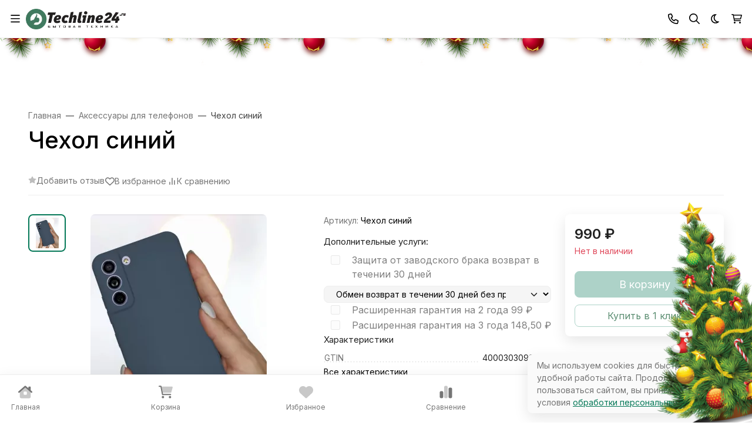

--- FILE ---
content_type: text/html; charset=utf-8
request_url: https://www.google.com/recaptcha/api2/anchor?ar=1&k=6LczikwmAAAAAEEzjR2e7CsJUruiwWEYNSk7ZSfv&co=aHR0cHM6Ly90ZWNobGluZTI0LnJ1OjQ0Mw..&hl=en&v=PoyoqOPhxBO7pBk68S4YbpHZ&size=invisible&anchor-ms=20000&execute-ms=30000&cb=v35cmaz39i
body_size: 48878
content:
<!DOCTYPE HTML><html dir="ltr" lang="en"><head><meta http-equiv="Content-Type" content="text/html; charset=UTF-8">
<meta http-equiv="X-UA-Compatible" content="IE=edge">
<title>reCAPTCHA</title>
<style type="text/css">
/* cyrillic-ext */
@font-face {
  font-family: 'Roboto';
  font-style: normal;
  font-weight: 400;
  font-stretch: 100%;
  src: url(//fonts.gstatic.com/s/roboto/v48/KFO7CnqEu92Fr1ME7kSn66aGLdTylUAMa3GUBHMdazTgWw.woff2) format('woff2');
  unicode-range: U+0460-052F, U+1C80-1C8A, U+20B4, U+2DE0-2DFF, U+A640-A69F, U+FE2E-FE2F;
}
/* cyrillic */
@font-face {
  font-family: 'Roboto';
  font-style: normal;
  font-weight: 400;
  font-stretch: 100%;
  src: url(//fonts.gstatic.com/s/roboto/v48/KFO7CnqEu92Fr1ME7kSn66aGLdTylUAMa3iUBHMdazTgWw.woff2) format('woff2');
  unicode-range: U+0301, U+0400-045F, U+0490-0491, U+04B0-04B1, U+2116;
}
/* greek-ext */
@font-face {
  font-family: 'Roboto';
  font-style: normal;
  font-weight: 400;
  font-stretch: 100%;
  src: url(//fonts.gstatic.com/s/roboto/v48/KFO7CnqEu92Fr1ME7kSn66aGLdTylUAMa3CUBHMdazTgWw.woff2) format('woff2');
  unicode-range: U+1F00-1FFF;
}
/* greek */
@font-face {
  font-family: 'Roboto';
  font-style: normal;
  font-weight: 400;
  font-stretch: 100%;
  src: url(//fonts.gstatic.com/s/roboto/v48/KFO7CnqEu92Fr1ME7kSn66aGLdTylUAMa3-UBHMdazTgWw.woff2) format('woff2');
  unicode-range: U+0370-0377, U+037A-037F, U+0384-038A, U+038C, U+038E-03A1, U+03A3-03FF;
}
/* math */
@font-face {
  font-family: 'Roboto';
  font-style: normal;
  font-weight: 400;
  font-stretch: 100%;
  src: url(//fonts.gstatic.com/s/roboto/v48/KFO7CnqEu92Fr1ME7kSn66aGLdTylUAMawCUBHMdazTgWw.woff2) format('woff2');
  unicode-range: U+0302-0303, U+0305, U+0307-0308, U+0310, U+0312, U+0315, U+031A, U+0326-0327, U+032C, U+032F-0330, U+0332-0333, U+0338, U+033A, U+0346, U+034D, U+0391-03A1, U+03A3-03A9, U+03B1-03C9, U+03D1, U+03D5-03D6, U+03F0-03F1, U+03F4-03F5, U+2016-2017, U+2034-2038, U+203C, U+2040, U+2043, U+2047, U+2050, U+2057, U+205F, U+2070-2071, U+2074-208E, U+2090-209C, U+20D0-20DC, U+20E1, U+20E5-20EF, U+2100-2112, U+2114-2115, U+2117-2121, U+2123-214F, U+2190, U+2192, U+2194-21AE, U+21B0-21E5, U+21F1-21F2, U+21F4-2211, U+2213-2214, U+2216-22FF, U+2308-230B, U+2310, U+2319, U+231C-2321, U+2336-237A, U+237C, U+2395, U+239B-23B7, U+23D0, U+23DC-23E1, U+2474-2475, U+25AF, U+25B3, U+25B7, U+25BD, U+25C1, U+25CA, U+25CC, U+25FB, U+266D-266F, U+27C0-27FF, U+2900-2AFF, U+2B0E-2B11, U+2B30-2B4C, U+2BFE, U+3030, U+FF5B, U+FF5D, U+1D400-1D7FF, U+1EE00-1EEFF;
}
/* symbols */
@font-face {
  font-family: 'Roboto';
  font-style: normal;
  font-weight: 400;
  font-stretch: 100%;
  src: url(//fonts.gstatic.com/s/roboto/v48/KFO7CnqEu92Fr1ME7kSn66aGLdTylUAMaxKUBHMdazTgWw.woff2) format('woff2');
  unicode-range: U+0001-000C, U+000E-001F, U+007F-009F, U+20DD-20E0, U+20E2-20E4, U+2150-218F, U+2190, U+2192, U+2194-2199, U+21AF, U+21E6-21F0, U+21F3, U+2218-2219, U+2299, U+22C4-22C6, U+2300-243F, U+2440-244A, U+2460-24FF, U+25A0-27BF, U+2800-28FF, U+2921-2922, U+2981, U+29BF, U+29EB, U+2B00-2BFF, U+4DC0-4DFF, U+FFF9-FFFB, U+10140-1018E, U+10190-1019C, U+101A0, U+101D0-101FD, U+102E0-102FB, U+10E60-10E7E, U+1D2C0-1D2D3, U+1D2E0-1D37F, U+1F000-1F0FF, U+1F100-1F1AD, U+1F1E6-1F1FF, U+1F30D-1F30F, U+1F315, U+1F31C, U+1F31E, U+1F320-1F32C, U+1F336, U+1F378, U+1F37D, U+1F382, U+1F393-1F39F, U+1F3A7-1F3A8, U+1F3AC-1F3AF, U+1F3C2, U+1F3C4-1F3C6, U+1F3CA-1F3CE, U+1F3D4-1F3E0, U+1F3ED, U+1F3F1-1F3F3, U+1F3F5-1F3F7, U+1F408, U+1F415, U+1F41F, U+1F426, U+1F43F, U+1F441-1F442, U+1F444, U+1F446-1F449, U+1F44C-1F44E, U+1F453, U+1F46A, U+1F47D, U+1F4A3, U+1F4B0, U+1F4B3, U+1F4B9, U+1F4BB, U+1F4BF, U+1F4C8-1F4CB, U+1F4D6, U+1F4DA, U+1F4DF, U+1F4E3-1F4E6, U+1F4EA-1F4ED, U+1F4F7, U+1F4F9-1F4FB, U+1F4FD-1F4FE, U+1F503, U+1F507-1F50B, U+1F50D, U+1F512-1F513, U+1F53E-1F54A, U+1F54F-1F5FA, U+1F610, U+1F650-1F67F, U+1F687, U+1F68D, U+1F691, U+1F694, U+1F698, U+1F6AD, U+1F6B2, U+1F6B9-1F6BA, U+1F6BC, U+1F6C6-1F6CF, U+1F6D3-1F6D7, U+1F6E0-1F6EA, U+1F6F0-1F6F3, U+1F6F7-1F6FC, U+1F700-1F7FF, U+1F800-1F80B, U+1F810-1F847, U+1F850-1F859, U+1F860-1F887, U+1F890-1F8AD, U+1F8B0-1F8BB, U+1F8C0-1F8C1, U+1F900-1F90B, U+1F93B, U+1F946, U+1F984, U+1F996, U+1F9E9, U+1FA00-1FA6F, U+1FA70-1FA7C, U+1FA80-1FA89, U+1FA8F-1FAC6, U+1FACE-1FADC, U+1FADF-1FAE9, U+1FAF0-1FAF8, U+1FB00-1FBFF;
}
/* vietnamese */
@font-face {
  font-family: 'Roboto';
  font-style: normal;
  font-weight: 400;
  font-stretch: 100%;
  src: url(//fonts.gstatic.com/s/roboto/v48/KFO7CnqEu92Fr1ME7kSn66aGLdTylUAMa3OUBHMdazTgWw.woff2) format('woff2');
  unicode-range: U+0102-0103, U+0110-0111, U+0128-0129, U+0168-0169, U+01A0-01A1, U+01AF-01B0, U+0300-0301, U+0303-0304, U+0308-0309, U+0323, U+0329, U+1EA0-1EF9, U+20AB;
}
/* latin-ext */
@font-face {
  font-family: 'Roboto';
  font-style: normal;
  font-weight: 400;
  font-stretch: 100%;
  src: url(//fonts.gstatic.com/s/roboto/v48/KFO7CnqEu92Fr1ME7kSn66aGLdTylUAMa3KUBHMdazTgWw.woff2) format('woff2');
  unicode-range: U+0100-02BA, U+02BD-02C5, U+02C7-02CC, U+02CE-02D7, U+02DD-02FF, U+0304, U+0308, U+0329, U+1D00-1DBF, U+1E00-1E9F, U+1EF2-1EFF, U+2020, U+20A0-20AB, U+20AD-20C0, U+2113, U+2C60-2C7F, U+A720-A7FF;
}
/* latin */
@font-face {
  font-family: 'Roboto';
  font-style: normal;
  font-weight: 400;
  font-stretch: 100%;
  src: url(//fonts.gstatic.com/s/roboto/v48/KFO7CnqEu92Fr1ME7kSn66aGLdTylUAMa3yUBHMdazQ.woff2) format('woff2');
  unicode-range: U+0000-00FF, U+0131, U+0152-0153, U+02BB-02BC, U+02C6, U+02DA, U+02DC, U+0304, U+0308, U+0329, U+2000-206F, U+20AC, U+2122, U+2191, U+2193, U+2212, U+2215, U+FEFF, U+FFFD;
}
/* cyrillic-ext */
@font-face {
  font-family: 'Roboto';
  font-style: normal;
  font-weight: 500;
  font-stretch: 100%;
  src: url(//fonts.gstatic.com/s/roboto/v48/KFO7CnqEu92Fr1ME7kSn66aGLdTylUAMa3GUBHMdazTgWw.woff2) format('woff2');
  unicode-range: U+0460-052F, U+1C80-1C8A, U+20B4, U+2DE0-2DFF, U+A640-A69F, U+FE2E-FE2F;
}
/* cyrillic */
@font-face {
  font-family: 'Roboto';
  font-style: normal;
  font-weight: 500;
  font-stretch: 100%;
  src: url(//fonts.gstatic.com/s/roboto/v48/KFO7CnqEu92Fr1ME7kSn66aGLdTylUAMa3iUBHMdazTgWw.woff2) format('woff2');
  unicode-range: U+0301, U+0400-045F, U+0490-0491, U+04B0-04B1, U+2116;
}
/* greek-ext */
@font-face {
  font-family: 'Roboto';
  font-style: normal;
  font-weight: 500;
  font-stretch: 100%;
  src: url(//fonts.gstatic.com/s/roboto/v48/KFO7CnqEu92Fr1ME7kSn66aGLdTylUAMa3CUBHMdazTgWw.woff2) format('woff2');
  unicode-range: U+1F00-1FFF;
}
/* greek */
@font-face {
  font-family: 'Roboto';
  font-style: normal;
  font-weight: 500;
  font-stretch: 100%;
  src: url(//fonts.gstatic.com/s/roboto/v48/KFO7CnqEu92Fr1ME7kSn66aGLdTylUAMa3-UBHMdazTgWw.woff2) format('woff2');
  unicode-range: U+0370-0377, U+037A-037F, U+0384-038A, U+038C, U+038E-03A1, U+03A3-03FF;
}
/* math */
@font-face {
  font-family: 'Roboto';
  font-style: normal;
  font-weight: 500;
  font-stretch: 100%;
  src: url(//fonts.gstatic.com/s/roboto/v48/KFO7CnqEu92Fr1ME7kSn66aGLdTylUAMawCUBHMdazTgWw.woff2) format('woff2');
  unicode-range: U+0302-0303, U+0305, U+0307-0308, U+0310, U+0312, U+0315, U+031A, U+0326-0327, U+032C, U+032F-0330, U+0332-0333, U+0338, U+033A, U+0346, U+034D, U+0391-03A1, U+03A3-03A9, U+03B1-03C9, U+03D1, U+03D5-03D6, U+03F0-03F1, U+03F4-03F5, U+2016-2017, U+2034-2038, U+203C, U+2040, U+2043, U+2047, U+2050, U+2057, U+205F, U+2070-2071, U+2074-208E, U+2090-209C, U+20D0-20DC, U+20E1, U+20E5-20EF, U+2100-2112, U+2114-2115, U+2117-2121, U+2123-214F, U+2190, U+2192, U+2194-21AE, U+21B0-21E5, U+21F1-21F2, U+21F4-2211, U+2213-2214, U+2216-22FF, U+2308-230B, U+2310, U+2319, U+231C-2321, U+2336-237A, U+237C, U+2395, U+239B-23B7, U+23D0, U+23DC-23E1, U+2474-2475, U+25AF, U+25B3, U+25B7, U+25BD, U+25C1, U+25CA, U+25CC, U+25FB, U+266D-266F, U+27C0-27FF, U+2900-2AFF, U+2B0E-2B11, U+2B30-2B4C, U+2BFE, U+3030, U+FF5B, U+FF5D, U+1D400-1D7FF, U+1EE00-1EEFF;
}
/* symbols */
@font-face {
  font-family: 'Roboto';
  font-style: normal;
  font-weight: 500;
  font-stretch: 100%;
  src: url(//fonts.gstatic.com/s/roboto/v48/KFO7CnqEu92Fr1ME7kSn66aGLdTylUAMaxKUBHMdazTgWw.woff2) format('woff2');
  unicode-range: U+0001-000C, U+000E-001F, U+007F-009F, U+20DD-20E0, U+20E2-20E4, U+2150-218F, U+2190, U+2192, U+2194-2199, U+21AF, U+21E6-21F0, U+21F3, U+2218-2219, U+2299, U+22C4-22C6, U+2300-243F, U+2440-244A, U+2460-24FF, U+25A0-27BF, U+2800-28FF, U+2921-2922, U+2981, U+29BF, U+29EB, U+2B00-2BFF, U+4DC0-4DFF, U+FFF9-FFFB, U+10140-1018E, U+10190-1019C, U+101A0, U+101D0-101FD, U+102E0-102FB, U+10E60-10E7E, U+1D2C0-1D2D3, U+1D2E0-1D37F, U+1F000-1F0FF, U+1F100-1F1AD, U+1F1E6-1F1FF, U+1F30D-1F30F, U+1F315, U+1F31C, U+1F31E, U+1F320-1F32C, U+1F336, U+1F378, U+1F37D, U+1F382, U+1F393-1F39F, U+1F3A7-1F3A8, U+1F3AC-1F3AF, U+1F3C2, U+1F3C4-1F3C6, U+1F3CA-1F3CE, U+1F3D4-1F3E0, U+1F3ED, U+1F3F1-1F3F3, U+1F3F5-1F3F7, U+1F408, U+1F415, U+1F41F, U+1F426, U+1F43F, U+1F441-1F442, U+1F444, U+1F446-1F449, U+1F44C-1F44E, U+1F453, U+1F46A, U+1F47D, U+1F4A3, U+1F4B0, U+1F4B3, U+1F4B9, U+1F4BB, U+1F4BF, U+1F4C8-1F4CB, U+1F4D6, U+1F4DA, U+1F4DF, U+1F4E3-1F4E6, U+1F4EA-1F4ED, U+1F4F7, U+1F4F9-1F4FB, U+1F4FD-1F4FE, U+1F503, U+1F507-1F50B, U+1F50D, U+1F512-1F513, U+1F53E-1F54A, U+1F54F-1F5FA, U+1F610, U+1F650-1F67F, U+1F687, U+1F68D, U+1F691, U+1F694, U+1F698, U+1F6AD, U+1F6B2, U+1F6B9-1F6BA, U+1F6BC, U+1F6C6-1F6CF, U+1F6D3-1F6D7, U+1F6E0-1F6EA, U+1F6F0-1F6F3, U+1F6F7-1F6FC, U+1F700-1F7FF, U+1F800-1F80B, U+1F810-1F847, U+1F850-1F859, U+1F860-1F887, U+1F890-1F8AD, U+1F8B0-1F8BB, U+1F8C0-1F8C1, U+1F900-1F90B, U+1F93B, U+1F946, U+1F984, U+1F996, U+1F9E9, U+1FA00-1FA6F, U+1FA70-1FA7C, U+1FA80-1FA89, U+1FA8F-1FAC6, U+1FACE-1FADC, U+1FADF-1FAE9, U+1FAF0-1FAF8, U+1FB00-1FBFF;
}
/* vietnamese */
@font-face {
  font-family: 'Roboto';
  font-style: normal;
  font-weight: 500;
  font-stretch: 100%;
  src: url(//fonts.gstatic.com/s/roboto/v48/KFO7CnqEu92Fr1ME7kSn66aGLdTylUAMa3OUBHMdazTgWw.woff2) format('woff2');
  unicode-range: U+0102-0103, U+0110-0111, U+0128-0129, U+0168-0169, U+01A0-01A1, U+01AF-01B0, U+0300-0301, U+0303-0304, U+0308-0309, U+0323, U+0329, U+1EA0-1EF9, U+20AB;
}
/* latin-ext */
@font-face {
  font-family: 'Roboto';
  font-style: normal;
  font-weight: 500;
  font-stretch: 100%;
  src: url(//fonts.gstatic.com/s/roboto/v48/KFO7CnqEu92Fr1ME7kSn66aGLdTylUAMa3KUBHMdazTgWw.woff2) format('woff2');
  unicode-range: U+0100-02BA, U+02BD-02C5, U+02C7-02CC, U+02CE-02D7, U+02DD-02FF, U+0304, U+0308, U+0329, U+1D00-1DBF, U+1E00-1E9F, U+1EF2-1EFF, U+2020, U+20A0-20AB, U+20AD-20C0, U+2113, U+2C60-2C7F, U+A720-A7FF;
}
/* latin */
@font-face {
  font-family: 'Roboto';
  font-style: normal;
  font-weight: 500;
  font-stretch: 100%;
  src: url(//fonts.gstatic.com/s/roboto/v48/KFO7CnqEu92Fr1ME7kSn66aGLdTylUAMa3yUBHMdazQ.woff2) format('woff2');
  unicode-range: U+0000-00FF, U+0131, U+0152-0153, U+02BB-02BC, U+02C6, U+02DA, U+02DC, U+0304, U+0308, U+0329, U+2000-206F, U+20AC, U+2122, U+2191, U+2193, U+2212, U+2215, U+FEFF, U+FFFD;
}
/* cyrillic-ext */
@font-face {
  font-family: 'Roboto';
  font-style: normal;
  font-weight: 900;
  font-stretch: 100%;
  src: url(//fonts.gstatic.com/s/roboto/v48/KFO7CnqEu92Fr1ME7kSn66aGLdTylUAMa3GUBHMdazTgWw.woff2) format('woff2');
  unicode-range: U+0460-052F, U+1C80-1C8A, U+20B4, U+2DE0-2DFF, U+A640-A69F, U+FE2E-FE2F;
}
/* cyrillic */
@font-face {
  font-family: 'Roboto';
  font-style: normal;
  font-weight: 900;
  font-stretch: 100%;
  src: url(//fonts.gstatic.com/s/roboto/v48/KFO7CnqEu92Fr1ME7kSn66aGLdTylUAMa3iUBHMdazTgWw.woff2) format('woff2');
  unicode-range: U+0301, U+0400-045F, U+0490-0491, U+04B0-04B1, U+2116;
}
/* greek-ext */
@font-face {
  font-family: 'Roboto';
  font-style: normal;
  font-weight: 900;
  font-stretch: 100%;
  src: url(//fonts.gstatic.com/s/roboto/v48/KFO7CnqEu92Fr1ME7kSn66aGLdTylUAMa3CUBHMdazTgWw.woff2) format('woff2');
  unicode-range: U+1F00-1FFF;
}
/* greek */
@font-face {
  font-family: 'Roboto';
  font-style: normal;
  font-weight: 900;
  font-stretch: 100%;
  src: url(//fonts.gstatic.com/s/roboto/v48/KFO7CnqEu92Fr1ME7kSn66aGLdTylUAMa3-UBHMdazTgWw.woff2) format('woff2');
  unicode-range: U+0370-0377, U+037A-037F, U+0384-038A, U+038C, U+038E-03A1, U+03A3-03FF;
}
/* math */
@font-face {
  font-family: 'Roboto';
  font-style: normal;
  font-weight: 900;
  font-stretch: 100%;
  src: url(//fonts.gstatic.com/s/roboto/v48/KFO7CnqEu92Fr1ME7kSn66aGLdTylUAMawCUBHMdazTgWw.woff2) format('woff2');
  unicode-range: U+0302-0303, U+0305, U+0307-0308, U+0310, U+0312, U+0315, U+031A, U+0326-0327, U+032C, U+032F-0330, U+0332-0333, U+0338, U+033A, U+0346, U+034D, U+0391-03A1, U+03A3-03A9, U+03B1-03C9, U+03D1, U+03D5-03D6, U+03F0-03F1, U+03F4-03F5, U+2016-2017, U+2034-2038, U+203C, U+2040, U+2043, U+2047, U+2050, U+2057, U+205F, U+2070-2071, U+2074-208E, U+2090-209C, U+20D0-20DC, U+20E1, U+20E5-20EF, U+2100-2112, U+2114-2115, U+2117-2121, U+2123-214F, U+2190, U+2192, U+2194-21AE, U+21B0-21E5, U+21F1-21F2, U+21F4-2211, U+2213-2214, U+2216-22FF, U+2308-230B, U+2310, U+2319, U+231C-2321, U+2336-237A, U+237C, U+2395, U+239B-23B7, U+23D0, U+23DC-23E1, U+2474-2475, U+25AF, U+25B3, U+25B7, U+25BD, U+25C1, U+25CA, U+25CC, U+25FB, U+266D-266F, U+27C0-27FF, U+2900-2AFF, U+2B0E-2B11, U+2B30-2B4C, U+2BFE, U+3030, U+FF5B, U+FF5D, U+1D400-1D7FF, U+1EE00-1EEFF;
}
/* symbols */
@font-face {
  font-family: 'Roboto';
  font-style: normal;
  font-weight: 900;
  font-stretch: 100%;
  src: url(//fonts.gstatic.com/s/roboto/v48/KFO7CnqEu92Fr1ME7kSn66aGLdTylUAMaxKUBHMdazTgWw.woff2) format('woff2');
  unicode-range: U+0001-000C, U+000E-001F, U+007F-009F, U+20DD-20E0, U+20E2-20E4, U+2150-218F, U+2190, U+2192, U+2194-2199, U+21AF, U+21E6-21F0, U+21F3, U+2218-2219, U+2299, U+22C4-22C6, U+2300-243F, U+2440-244A, U+2460-24FF, U+25A0-27BF, U+2800-28FF, U+2921-2922, U+2981, U+29BF, U+29EB, U+2B00-2BFF, U+4DC0-4DFF, U+FFF9-FFFB, U+10140-1018E, U+10190-1019C, U+101A0, U+101D0-101FD, U+102E0-102FB, U+10E60-10E7E, U+1D2C0-1D2D3, U+1D2E0-1D37F, U+1F000-1F0FF, U+1F100-1F1AD, U+1F1E6-1F1FF, U+1F30D-1F30F, U+1F315, U+1F31C, U+1F31E, U+1F320-1F32C, U+1F336, U+1F378, U+1F37D, U+1F382, U+1F393-1F39F, U+1F3A7-1F3A8, U+1F3AC-1F3AF, U+1F3C2, U+1F3C4-1F3C6, U+1F3CA-1F3CE, U+1F3D4-1F3E0, U+1F3ED, U+1F3F1-1F3F3, U+1F3F5-1F3F7, U+1F408, U+1F415, U+1F41F, U+1F426, U+1F43F, U+1F441-1F442, U+1F444, U+1F446-1F449, U+1F44C-1F44E, U+1F453, U+1F46A, U+1F47D, U+1F4A3, U+1F4B0, U+1F4B3, U+1F4B9, U+1F4BB, U+1F4BF, U+1F4C8-1F4CB, U+1F4D6, U+1F4DA, U+1F4DF, U+1F4E3-1F4E6, U+1F4EA-1F4ED, U+1F4F7, U+1F4F9-1F4FB, U+1F4FD-1F4FE, U+1F503, U+1F507-1F50B, U+1F50D, U+1F512-1F513, U+1F53E-1F54A, U+1F54F-1F5FA, U+1F610, U+1F650-1F67F, U+1F687, U+1F68D, U+1F691, U+1F694, U+1F698, U+1F6AD, U+1F6B2, U+1F6B9-1F6BA, U+1F6BC, U+1F6C6-1F6CF, U+1F6D3-1F6D7, U+1F6E0-1F6EA, U+1F6F0-1F6F3, U+1F6F7-1F6FC, U+1F700-1F7FF, U+1F800-1F80B, U+1F810-1F847, U+1F850-1F859, U+1F860-1F887, U+1F890-1F8AD, U+1F8B0-1F8BB, U+1F8C0-1F8C1, U+1F900-1F90B, U+1F93B, U+1F946, U+1F984, U+1F996, U+1F9E9, U+1FA00-1FA6F, U+1FA70-1FA7C, U+1FA80-1FA89, U+1FA8F-1FAC6, U+1FACE-1FADC, U+1FADF-1FAE9, U+1FAF0-1FAF8, U+1FB00-1FBFF;
}
/* vietnamese */
@font-face {
  font-family: 'Roboto';
  font-style: normal;
  font-weight: 900;
  font-stretch: 100%;
  src: url(//fonts.gstatic.com/s/roboto/v48/KFO7CnqEu92Fr1ME7kSn66aGLdTylUAMa3OUBHMdazTgWw.woff2) format('woff2');
  unicode-range: U+0102-0103, U+0110-0111, U+0128-0129, U+0168-0169, U+01A0-01A1, U+01AF-01B0, U+0300-0301, U+0303-0304, U+0308-0309, U+0323, U+0329, U+1EA0-1EF9, U+20AB;
}
/* latin-ext */
@font-face {
  font-family: 'Roboto';
  font-style: normal;
  font-weight: 900;
  font-stretch: 100%;
  src: url(//fonts.gstatic.com/s/roboto/v48/KFO7CnqEu92Fr1ME7kSn66aGLdTylUAMa3KUBHMdazTgWw.woff2) format('woff2');
  unicode-range: U+0100-02BA, U+02BD-02C5, U+02C7-02CC, U+02CE-02D7, U+02DD-02FF, U+0304, U+0308, U+0329, U+1D00-1DBF, U+1E00-1E9F, U+1EF2-1EFF, U+2020, U+20A0-20AB, U+20AD-20C0, U+2113, U+2C60-2C7F, U+A720-A7FF;
}
/* latin */
@font-face {
  font-family: 'Roboto';
  font-style: normal;
  font-weight: 900;
  font-stretch: 100%;
  src: url(//fonts.gstatic.com/s/roboto/v48/KFO7CnqEu92Fr1ME7kSn66aGLdTylUAMa3yUBHMdazQ.woff2) format('woff2');
  unicode-range: U+0000-00FF, U+0131, U+0152-0153, U+02BB-02BC, U+02C6, U+02DA, U+02DC, U+0304, U+0308, U+0329, U+2000-206F, U+20AC, U+2122, U+2191, U+2193, U+2212, U+2215, U+FEFF, U+FFFD;
}

</style>
<link rel="stylesheet" type="text/css" href="https://www.gstatic.com/recaptcha/releases/PoyoqOPhxBO7pBk68S4YbpHZ/styles__ltr.css">
<script nonce="rglVCsi_cz9lryOvoDFqJQ" type="text/javascript">window['__recaptcha_api'] = 'https://www.google.com/recaptcha/api2/';</script>
<script type="text/javascript" src="https://www.gstatic.com/recaptcha/releases/PoyoqOPhxBO7pBk68S4YbpHZ/recaptcha__en.js" nonce="rglVCsi_cz9lryOvoDFqJQ">
      
    </script></head>
<body><div id="rc-anchor-alert" class="rc-anchor-alert"></div>
<input type="hidden" id="recaptcha-token" value="[base64]">
<script type="text/javascript" nonce="rglVCsi_cz9lryOvoDFqJQ">
      recaptcha.anchor.Main.init("[\x22ainput\x22,[\x22bgdata\x22,\x22\x22,\[base64]/[base64]/bmV3IFpbdF0obVswXSk6Sz09Mj9uZXcgWlt0XShtWzBdLG1bMV0pOks9PTM/bmV3IFpbdF0obVswXSxtWzFdLG1bMl0pOks9PTQ/[base64]/[base64]/[base64]/[base64]/[base64]/[base64]/[base64]/[base64]/[base64]/[base64]/[base64]/[base64]/[base64]/[base64]\\u003d\\u003d\x22,\[base64]\x22,\x22G8KUw5twCcKBEcOddQorw7DCscKbw6LDhWjDiA/[base64]/DhMKiw4TCuSApw78vaMK7EHTCsR/[base64]/F3xUw7DDiC7CicOlf1JIwpseGnTDlcOuwqzCv8OPwrTCl8Kowr7DrSYYwpbCk33Cj8KCwpcWTg/DgMOKwqDCj8K7wrJ0wpnDtRwkUHjDiCjCtE4uTlTDvCo+wqfCuwIsDcO7D01xZsKPwqXDssOew6LDiXsvT8KEMcKoM8OQw6cxIcKkEMKnwqrDpVTCt8OcwqhIwofCpRwdFnTCsMORwpl0PE0/w5RBw5k7QsKww6DCgWovw6wGPjfDnsK+w7xtw6fDgsKXScKhWyZJFDtwXcOuwp/Ch8KRewBsw4Ilw47DoMOQw5Ezw7jDuRk+w4HChCvCnUXCj8KYwrkEwpjCl8Ofwr8iw7/Dj8OJw5TDs8OqQ8OFKXrDvXs7wp/ClcKiwp98wrDDocO1w6IpPxTDv8O8w6IjwrdwwoDCshNHw58awo7DmX5jwoZUCk/[base64]/CkWnCvsOUKsKpw7ElFBtxwrI+Jjc/w6TCucK8w5TDr8K2wpzCksKmw796bsOVw67CpcOewqkcYyPDvEhoNmEQw6kJw6p7woLCiFDDnks8TxPDkMKZbGHCuhvDncKGJgXCucK3w4PCnMKMPmxhJFlcBcKKw7IfJxLDmkplw7/DsHFIw6UEwrLDlcOXIsOUw6TDo8KFLFLCssO/F8OBwotKwoDDo8KmLTbDm2kUw6zDmkokTsK7dXZbw77Co8OAw6TDpMO5KVzCnhEdN8OpUsK8QMOJw4xoQRPDtsOMw4zDrsOQwq3Co8K5wroqOsKawqHDp8O/Qw3CnsKlRsOdw4Z8wr/CmcOQwpxPB8OHdcK5wpAlwp7CmcKLSVLDh8K7w5bDjVE4wqlAZsOlwpVHZVnDuMKMFmpPw6HCnltZw6TDm3fDiD/DsDDCmwtTwqPDhcKswp/ChMOsw7wYZcOeYsO7c8K0PXTCg8KnAiV/[base64]/[base64]/Dg3bDlsKzw5VUw4nDpcKhwqx3Im7DvS/DvwNPw58Gd1XCm1fCpcKiw79/[base64]/[base64]/wpwHBcOkRMKEw4wyZ3HDiS/DvCjCkMOlWwlNSC4Gw4PDhVogDcKjwpx8wpYTwpXCgWfDocKvcMKqX8OWPsOkwo1+wrYPXjgANk4mwq8aw54PwqAAah/Dl8OycsOgw455wovCi8Olw6rCunhqwp/CgsK5FsKxwo/CvMOuDV7CvWXDnsKtwpHDscOFY8O0EwzCtcK6wozDug/[base64]/CkcKmeWfClDZRwovDnVFEwqUQUcO2C8KzKwMuwo13eMOHwpHCt8KlaMOwJcKjwqlzbEfCnMKoLMKeAcKlPnRwwrdGw6t7QsOSwq7Cl8OMwqFRDMOOaxEJw6k9w5bCllLDmMKHwpgQw6bDsMKPA8OkHMOQTSxWwqxzIS7DiMK5WhVtwrzCicOWT8OZAU/CtkrCsmABFMKgF8OXQMOjCMOOZcODMcKMw57ClxLDpHzDvsKUS2jCiHXCkcK6d8KIwo3DsMO/[base64]/w5zDr8ObwrROwr/ClMOiwo9tw6xOwpjDj8Oow4DCmGLDkizCgsOeXWDCkcOSKMO2w7LDoRLDjsObw4dxSsKzw4wMDcOJVcK2wokNcsKrw6PDj8O2YzbCsy7Djlkvw7Zffn1bAQfDnFbCu8ORJS9Qw44JwohQw5/DvMO+w70BB8Kaw55wwqYxwpvClD3DgF/ClsKYw7XCqFHCqsKAwrLCljTCgsOxUcOlOl/Cl2nChFnCsMOkEnZ9wrHDpsOyw6piVihOwpHDhnLDscKaZxzCncOaw4rCmsKdw6jChsK5w6pLwq7CiGrDhSXDp1nCrsK4DBTCkcK6X8KuE8O4DVw2w6/[base64]/w6DDggjCucKCMsOkJnrDoMO/C0hJbQTChnLCn8OiwrXCtArChh08w4lsV0UoVwM1bsK9wq/[base64]/fcOpwolub8Orw5nDuWBUwq0BwrBhwqJ7wonCpmPCg8KgDCPCmEDDncOzPWjChsOtSDPCuMOqUmAUw5vCnSfDj8OucMKNZCzCucKIw4HDicKUwoHDtnQnc3R+TsKoGnF/wqJ/[base64]/CtMOiYCQ/wr3DosONwqsxNCLCncKxw5hgw4vCjsKKL8OOVx9vwqbCuMKOw7R9wpjClFrDmhQ5fsKowrJhH2InFsK7W8OVwoHDk8KEw6TDgcOtw61uw4bChsO4B8OYU8OuRCfCh8ORwolpwr0twrATQALCpz/CjyVvJ8OjJnbDrsKmAsK1Z3zCuMOtHcOtWHXDrMOIeQ7Dvj/[base64]/wobDq8O/w6jDqxPCi8Ksw5JUW2FEwqjCisKXw5/Dn1VlIz/CtCVyecKec8Osw5rDq8OwwohZwqAXBsKAdDbCnDbDqlnDmcKsO8OmwqNiMMO6H8O7wrTCqcO4NsOcR8Kkw5TDsUEqKMKXdC7ClB7DqmbDtVgpw58tE0/Cu8KgwrPDvsK/AMKdGsKyQcKtYcKnPERZw4QtZ09jwqzCmMOXaRXDk8KnTMOJwqMuw78NccOXw7LDhMKHI8KZHHDCj8KlAz8QUWvCigswwrcQw6TCtMKAfcOeSMK5wp4Mw6MWBEpWKgvDpcK8wr7DgcKhT2JpCcOJNiwKw5taJ207N8KQTMOvAjrCq3rCoHV6wq/[base64]/[base64]/DrzMlw47Clz8/wqd+woJUwqzCgcO/[base64]/w6zDk8K0Q8O7w4JJU3rDhXQgUXrDmMKIw5PDhgPDgDTDvVvDvcOAFR0rY8K2dnpKwogYwrPDo8OWPcKcFMKYKjpLwq/CrWg4DMKcw5vCgMKlA8KVwpTDp8KTRjciHcOBAMO+w7nCoDDDrcKvdT/CrsOMFgXCncO1YggfwqIBwp0YwpDCtH/[base64]/wqzDu8Otwq7Dk3kywosBw6HDrjjCuXDDjgbDtn7ClcOcw4bDn8OMZ2NJwqoWwpjDg03Cl8O4wr7DkgBRI1vDgMO5RXIbIcKDfVkTwojDvGPCjsK/FXvCjcOJB8O3w77Cv8OPw4fCjsK+wpjCrGR6wr4tA8KVw4k9wp0jwobDuCXDuMOCbgzCg8OjVVDDqsOkc3Z+LcObUcKcwp/CgMOKw7XDlVgrIUjDtMKhwrN7wp7DvUTCv8KQw67Dt8O1wogPw7vDp8KfcSPDjgBjAznDvz9bw5B8GVDDuGvChsKwfQzDpMKswqIiBQ5xPsOQJMK3w5LCjcKiwrfCtGUGTWrCrMOIJsOFwqZIfmDCocKnwqjDoTUvVBrDgMONQcKfwr7Cki5cwpNCwoPCosOFdcO8w4/Cq3XCux9Yw5vDqBJDwpfDuMKtwpnDnMK6YsO5woXChUbCj23CmitQw5vDkHjCkcOLAWQsQcOjw7jDtg96NzHCh8O5VsK8wp/DgwzDkMOMLsOGL0dIbMOncMKjPQMuaMOqAMKowprCrsK+woPDjwpmw5wEw7rDrsOVe8KITcKBTsOwI8O5JMKGw5HCrDnCvH7DkG1YC8Knw67CvsOEwo/Di8K5ZsODwpHDtWscKhLCun3DnVlrNcKPwpzDkQHDqHQYS8OywoFDwqUzfAbCrVIUXsKewoLCtsONw6tcacK5IMK/wrZQw504wqLCk8KAw45eRhbDosKEwo0tw4AvasOfJ8OjwpXCs1I8T8OIWsKqw67DqsKCQT1jwpbDo1jDpyvCiyhcHWkYCEXDh8OwAlcGw5DDsx7CjkDCi8KpwrTDmMKpdznClQvCmQ1wQm7DuUPCmx/Cu8OjFhbDm8Kxw6TDuXh+w4pawrDDkhXCnsOSKsOpw4vDmcOSwqPCs1Q/[base64]/Dt07DmifCs8OvwoVXacOlf1VnB8KiesKyHTpbCxjCryDDqsO0w7jDrDBlw6g2Ung5w4sVw6xpwqDCm2rCpllbw5U2Qm/CgMOKw6zCt8OHHFF2WMKTLVklwrZob8KZZMOyZcKEwot6w57DssKcw5tGw4RERcKRw7vCh3XDsiZHw7jCgcODE8Kcwo9VJVXCoyTCqMK2NMOwA8KbGR3Ck0ggHcKFw4/[base64]/wpEYw6EJwpk7JMKGGsOLw6DDkcKdw6nDiybCjsO/w4bDq8Kew5FedEY9wqzDhWTClMKZYFhnfMK3YwxJw4bDpMOmw4fDtBVEwpk0w7pCwp3CosKGLksjw7rDoMOoVcO/[base64]/[base64]/VB1Zw6jDtMK3G2csHsKOwpprFwhdBMKwVGHCp0nDtxFeXlrDjisnw45dwpI5NjJWQlvDoMOXwodsMcOBCAUYKsKCdURswrhawonDpTcCfGjCkzPDo8KeYcO0wpfCpSdMOMO/[base64]/CmVTCmsOcbMOZA27CusORw6vDu2Bjw6vCtsOwwqPCocOYecKvFmRVM8KDw4lhCxTCsULCjXbCq8O6FX9lwo9UVEZ+e8KMw5rCr8OURUnCiQoHRiEcGG3DnhYqaCLCsnjDhRRlMlzCrcOQwozDh8Kfwr/[base64]/ChXHDncKKXcOwN3Ylw7VfG33ClcKpCsKYw5MLwqYhw7Qbwp/DuMKpwpbDsklANCHDjcORwrPDocOZwqTCtwx+wrp/w6fDnUDDm8OBU8K3wr3Du8KgUcKzcSIZVMOswrDCgVDDk8KHTsKfw59+wooSwpjDkMOuw6TCg3jCpcKhKMKcwqzDvcKoTMKyw6Nsw4Qxw6hgOMKgwpp0wp4TQHHCq2vDlcOQTcOTw7LDs3DCm1BvVnXDvsO/w4DDosOew5LCmcO7wq3DlxbCi2AEwohVw6vDs8K1wrnDusO2wrPCiRfDpcOQKl5sThhBw7TDlwfDlcKUWMO/GMODw7bCj8OzGMKKw6zCnVrDqsKEc8KuHy3Dol8ww75rwr1VGcOywqzClyk9wq17RzVywrfCv0DDssOKccODw6LDrSQIV3nDhiMUSUvDoE5Nw7w9TcOOwqN0M8KvwpUIwpRuE8OnCsOwwqbCpcKVwr4genPDo1/CkksCW1oZw60RwpfDssKUw7ovS8ORw7DCsEfCo2nDlGPCscKcwq1HwofDr8OvbsOpacK6wqwPwrs+Ky/[base64]/DicK7c8Oaw7/DnFFhYgHCk8OubsKow7fDsnvCr8OBwo/Cv8O2amQuQMKwwpkGwq7CuMKSwrLChWzDscKqwpYXfMOfwrFaQ8KBwo9edsKrD8Kpw65kOsKfH8OewoLDoVM8w4FswqgDwpEzMcOSw5RDw6A5w6dpwrfCtsOHwoF6ETXDp8Kow5sFasO2w5oXwoYpw7fDrX/ChHhCwrHDjMOww7VFw7sCNsOARsKgw7TCvgjChH/DmHXDncOoWcOxacKhaMKDGMO5w74Pw7/CnMKsw5fCg8Obw6bDsMOPaRkQw6BlV8O8BivDusKOfnHDmU4/BsOiMcOBRMKFw79Tw7onw7waw6QyEnE6UwzDqXsUwobCuMKveH7CiDHDtsOFw49UwofDvArDk8O3E8KwBDExNsOnEsKjGS/Dl0fDu3Nna8KawqHDjcKrwovDlB/CpsOTw6jDiH7CgToUw7YTw5Y0wo03wq3Do8KqwpXCicOJw4J/RgMOdlzCvMOMwrtVT8KLUn4Cw7okw5vDncKswog8w6hawrTDlMOsw5/CgMOiwpEkI3LDuUnCsD0Lw5UFw4Bfw4jDn107wr0eQcKxUMOcw73CiAtKfMK3PsOww4U+w6ZMw6Yyw7rDpVEmwoJoPBBEJ8O2SsOHwoPDj1AyXsOoFEJ6HTl8Px4hw6DCisK9w5UKw6lXaBEKS8KFw7xww60swp7CpCF/[base64]/wrHCjMKMCMOTw73DlxMdbcOywqk4w5zCjsKrFhLCocKOwq3Chisew7LCl0trwqQ4J8Knw4QOBMOHfsKHLMOQO8OFw4DDjCrCgsOqUWU8F3bDi8OoYMKlEX0cYxATw41UwotsXsOCw50eZAk5GcOxWsOIw5/[base64]/KsOjwpQ5wrbDusOLc1LCvx/[base64]/[base64]/JCHCnHrCsAvCnsKdNsKtwovCvHUhwpvCksKoQcKNHsKuwopdD8O+H31bA8OdwpwcdyF8DsOOw51PNUBJw7/DiEIWw5nCqMKNGMOJUG3DuHkfYmPDjz5Kd8OwdMKYAsO/w5fDjMKWKSsPXsKzOhfDkcKewpBFR04WbMO2CBVWworCi8KZasKOGsKpw5PDrsOhdcK2U8KFw47CosOZwrQPw5fCvnIJRQ9AScKiDsK8Tn/[base64]/CgcK2w6XCoMO1DCvCisOAwpXCiBltHEfDrcO5McKTfnLDucKIX8KTDl/[base64]/Dgj4lw7lcHsOywppZw7fCrlRuw7fDtMKBwrd5PcK/wq/CpnvDvcKOw7lIIwoFwrnCi8OjwrbDrjkvXD0VMWvCp8KdwofCncOWwp5/[base64]/CrcO3C8OpMkM8QyHDosKJZUHDscKpKh/DgsKaesKrwq8sw6MmfgrDv8KXwpPDr8KTw6/[base64]/DnSomZMO6XcKwecOiw7M6w7TCoQxsSMK1w4HCmm99MMKRwoLDjcOmCMKlw57DhsOEw5VaZFVyw4kBNMKYwpnDp0QWw6jDow/Cu0HDoMOww5w5UcKawqdQABVNw6HDuld5DnNKfMOURMOBKFfCqnzCoSh4OBtXwqrCtiJKHsKPIMK2NxLDjUACH8KWw687d8OkwqBea8K/wrDChnUNXg1UHyYhIsKCw7XCvsOlbcKaw6xiwp3CijvCnxVzw5DCoXvCiMOHwoEcwqrCiBPCt1Vpw70ww7DCrXAPwpphw5fCiFLCmwV+A0VaZwh2wqLCjcO4asKJczgDQ8OSwoDCmMOiw6/CvsORwqYwOzvDrQ8Fw6YkbMOtwrrCmGbDrcK6w4cOw6vCqcKAIwTCt8KLw6nDuEEIN2jCrMOPwop+QkkabsKWw6LCv8ORGl0OwrTCl8OJw43CsMKnwqYaHcKxSMKow4I0w5zDjnh9ZThhX8OHZX3CrcO7W2U2w4/Dj8Kdw4x+CxrClArCqsOXAMOORynCkDNAw6oiM1rDksOIfMKuAgZbQcKbNEFSwq0uw7fCmsOdRxLCplx/w4nDlMOTwrMlwr/DmsOIwofDkhjCogFYw7fCkcO0wpJED0E9w5dWw6oFw6PCpkZTVGXCtz/[base64]/[base64]/[base64]/DizoyF8ONw5hiA3kpwoDDiDfDgXAPL0HCixzCkUhaA8OGDAc6wrIWw7JbwqbCgRrDsT3ClMOEVkdAcsKuXhDDrFMKBl0UwpnDp8KxGildCsKvHsKvwoFgwqzDgsKFw7IIJXZKG14sJcOKN8OuB8OvH0LDiWDClS/DrRl3WxFlwqkjAX7DiR4wdcKgw7QAVsKjwpd7wrUuwoTCt8KHw6fClmbDr2fDrDwqwqgvwovDicODwojCnjEew77DuU7CtMOfw44Ow6nCoW7CmBNOQ28FOCvCrsKqwqsNworDmA3DpcKcwoEYw6/DqcKTJMK5JsO4CmfCtiY+w4nCosO8wojDtsOHHMO1IBAcwrIgNkTDkcOdwohiw5/Cm3jDvGjDk8Oye8Oiw68sw5JLQxDCqF7DjThId0DDqELDocKAOxHDnURaw6bCnsKJw5zCqnZfw4xkImjCoQF3w57CkMOJL8OQSSI9G2nDoyLCucONw7/DjsOPwrHDmsOVwrVWw4DCkMOZeDwSwpJjwr/CmDbDosK8w4lgZMK3w7Q6JcKHw7xxw5AsfUTCp8KEXcOhDMORw6TDrMOMwr0td1E8w7LCvWNHTiTCvMOqNTRpwr/DqcKFwoEnZsOqNFtnE8OCDsOhwq/[base64]/Dm8K7MRh5TcKKYcOXw54GwqvDqsO7JcKnbcKaLUPDq8KYwrl8bcKcExphLsOGw7oJw7EIbcOBZcOUwoF/wqUZw4DDi8ORWyzDh8OFwrcVDDnDrcO6KsOab0zDrW/CncOjdWgYX8KDbcKUWhEOW8KIFMOcdMOrMMO8F1U7XVpyT8O5PVtMaGTDrRdGw4lHdRxBR8OWdW3CoV5Sw4dow6Z1Knplw6LDhcK0bkJdwrt1w4tNw6LDqWDDo3/CssKsYArClUfCnsO/ccKcw6BVTsKFAjXDosKyw6fChkvDlHPDhl4wwpnDjk7CtsOIfMOwUTpgPHjCt8KPwr08w557wpVmw4LDo8K1XMKRfsKewoVXWSkPe8OWTmg2woMJPHcew4M9wrBoDyEkFyJ/[base64]/CikLClMO6UQXCosKHHcO5S8KIwpNEJMKiZsKHMzNyCcKCwqBLaEbDmcKhCMKfLsKmSmnDosKLw7jCo8OTGkHDhxURw5YZw6XDsMKWw4huw7tsw43Cs8K3wo8vw6x8wpc/w5TDmMKdwrvDgFHDkMOHIGDCvV7ClkfDrzXCsMOoLsOIJ8KTw6LChMKWTi/CjsObwqMgbiXDlsO/O8KPdMOVYcKoNhDCkjvDsQvDnTAcAkIbf0AMw5sow7vChSbDrcKqUG0lfwfDosKwwroaw6hfUy7DuMOuwrvDs8Ocw6jCiQDCusOTw6ANwonCu8Kww45SUizDgMKhfMOFBMKgSsOmJcK6bcKFdQRfUAHCj1jCvMOZcWDCgcKFw7vChsKvw5TCnxvCuiQbwrrCvnttAx/DpGBnw4jCo1zCiBUiIlXDkD0mVsK8w4Mze1zCncOCccO6wrLDnsO7w6zCisONw70Xwo9awofCri4pHl0YLMKJwrdFw5RHwq8bwpbCsMOEOMKvPsKKdlZvFFwuwrdGCcKlCcOaeMKdw4dvw78zw6rClDB3TcOyw5TDmsO9wp0/[base64]/CoHomw6nDjB5Pwrwhw49jecOWw7gHY8KjJ8O3w4JYOMKZfE/CkRzDkcKMw7ACX8OOwqzDuCPCpcK1LMKjHcKrw754BWJCw6RJwrDCvsK7w5Niw40pPUcCeBnCjsKHMcKLwqHCn8OowqJbw7khMsK5ISfClMKbw4nChMO6wo4+acKEcznDjcKhw53Dpit1e8KRdg/CtVPCk8OJC38Vw5lGEcOVwpfCo352P0lowpXCiADDkcKSw6bCmDfChMOeGzXDsSYAw7tCw7TChk7DrcKCwrTChsKOc3QkD8OtW3M1wpPDg8OoYAdtwro/worCj8K5NFZoDcOswpEhOMOcOBk3wp/[base64]/CkEbCmcKTTMOxw5jDigRJw4kIa8O4wrvCgl0twpllwpbCmFTCszkgw53DlTTDlxxRCcKIJk7Cgi53KsKeLHUhAMOaFsKfTjDCjwbClcOGRkxow5pawqA7BsK9w6zCs8KESGPChsKPw6kAw6oawoFjQDXCm8Oiw6Q/[base64]/[base64]/DtcKmUWVOwrDCg8KYwpQSwrXCthDCuMKNw6odwprDrsKpLcKjwowMfEJWE03DnsO2AsKMw63DoyvCmMKlwonChcKVwo7DhQMuKBPCgijCm2BZWgpEw7McVsKeDlRVw4LClUnDk07Ci8KVLcKcwpwSesOxwozChmbDiTYmw5fCvsKjUmsXwrTChhpoX8KIWG/DjcOXBMONwpktwo0Swrw1w6vDhBzCr8KCw4Anw6DCj8Kdw696RzfDnAjCvMOfwptpw5XCoTfDhMOXw5PCowwAAsKLwopCwq8Mw7RZS2XDl017bR/[base64]/[base64]/AsKXd8OqWAfCtHPCkQcPCTJWwoViw5dMw5New5pEw7DCr8KRAMKxwoPCiTJRw7Zqw4/CnSd0wqNKw6/CqsOsHAzDgydMP8KAwrdmw5JOwr3Cr1jDj8Ozw7sgK3Z6wpYlw555wpcfM3oxwoPDr8KAEMO5w5LCnlUqwpU4dSVsw6fCssKSw5FCw6fDuEIiw6XDtyh7ZMOaSsOVw5/Ck1lCwq3DiWsRB2zCvzESwoMAw6vDqwlewrU0aVXCkMK8wp/Cm3TDgsKfwokFTsOiccK2Zxgmwq3DoQrCjcKPewZkXCg7QCrCnwgKQ08/w544TRRIf8KNwqgUwrXDg8Oaw77Du8KNXgAVw5XCvsOPHhkOw4jCjHZTXsOQAnZGajXDq8O0w73Ch8ODZMO2KE8AwqJaTjTCosOpfEfCr8O/[base64]/[base64]/DnkPDocOHwpnCv0hdEmAUFidJNMOwZxISNg9FJx3Cmx7DgVtWw6HDqicBFMO6w7YOwrjCqjvDgy7DpsKmwpVTElAyYMOJUgTCpsOYAh/Dt8OBw5JowpovBcOqw7ZXRsO9Qih8X8OAwr7Cqzluw7TDmCfDu1TConXCk8OIwqdBw77CpC/DsSxdw4siwo3DpMOuwrIJaFfDpcK1dCJ2QnFWwqlXP2zDp8OPWcKRHlhPwoxAwrRsIcOJasOVw5vCkcK/w6HDun49XMKTOmfCmWR2AgUYwqtYakYzecKJGHZeV3hKfWBdFT0xD8KqRgtdwo7Ds1XDqMK/wq8Ow77DmUzDiiEsaMKvw47Dh28VE8KNO2fCh8KxwrwNw5PDln4LwpDCj8Kgw6zDv8OGJcKbwprDnkhgDcOxwp5qwoAlwqVfEQ0QK0wPEsKLwobDjcKMVMOkw6nCk3NXw6/[base64]/b8KhKsKKQMODaMO5woZZFcOAWSTCqsOsacKNw58ZLWbDlsKdwrjDki/DhS9XSVh1A2Eww4zDuBvDjz7DjMORF3HDoA3DvXvCvj/CjcKXwrEsw4AVLFUGwqnCq04ww4TDmMOGwonDgRgEw5rDrn4AalZNw45FQcOswpHCsnDDlnTDkMO+wq0mwqRrR8OBw6/CtQQSw5NYKH0+wpJYKywyRWNGwptkcMK5FMKhLSgWQsKPYzXDoj3Cq3DDj8KTwrTDssKEwrhOw4cAVcO4DMOBHW56woNCwpgQCirDn8K4cXZSw4/Cjl3Dq3XDkwfCl03Dm8O+w4pswrN9wqZhKDfCpnvCgxXDmcOPMAcyccOSdWEjQG/Dl2A8PSDCjFhjAsOzwqU5CiBTah7DvcOfPhNnwobDhVbDncK6w5A8DGXDpcKJN2/DkWUFSMKwTmI4w6PDlW/[base64]/w5vCjMKIwqF/wqjDjcKjVAHCshTCo8KXN8O8w4rCnWfDl8OkEMOuPcOVR1dxw648T8KbD8OTbcKqw7XDoHPCvMKew44/ecOvPUTDjWdbw58xUMOgdwwcdcOzwoxhXHjCgUXDllvCjynCkWB6wrFTwp7DuR7CjD0ywq9qw5PCrBbDucObClzCgA7CrsOXwqDDtcKPEmvDq8K8w6AhwprDtsKnw4jDsTlELSsNw5ZIwr5yDA/[base64]/[base64]/DtMOvw4TDuQHCo1bDmcK7fQDDuAHDuUFCw5LCt8Ovw4xrwrbCnMKpSsOiwrPCi8ObwrlsScOww4jDvRfDi0DDhyfDhQTDvMOEf8KiwqnDo8OpwrLDhsOnw6PDpTfCi8ONBcO0UBnCn8OFDsKfw64iAk8QJ8KiQsKcXicrU0HDr8K2wo7DusO0wqFqw6MMPiDDlH/CgRPDtMO4w5vCgFs/wqBecytow7XDoA/CrXxeISvDlBdrw4TDu1vCvsK6wp/[base64]/[base64]/FVYUOmVcw7jDvhZxwonDpsKrXCXCg8KXw7DDnRHDs1HClMObwoDCk8ONw5wwVMKmw4jCl1jDoF/Dt3nDshFHwq42w5zCiDDDnz4ZA8KEPMKDwqFVwqN2HxnClitgwoV3OMKfNQFow4klw69zwodgw6zDoMOawpjDscKgwrl/w7FRw6zCkMKyViDDrsKDKMOowrUQWMKBUltow75Bw4DCjsKnLS5pwoMrw6PCtmRmw5lMPwNcIMKJKU3CtsOBwqHDtkzDnQYcdH4AIsKYUMKlw6fCuiYFcWPDqMK4G8Onfx1yIVlbw4nCv3JXKW4Ow67DucOiw6oIwr/CoD5DXkM2w6PDohobwr3Dr8KUw5EEw58pLmLDtcKWUMOGwqEECsKwwoN4Vy3DqsO7VMOPYMK0XDnCmUXCgDXDtVvCksO5JsKWCcKSPmHDhWPDrTDDjcKdwrDCiMK/[base64]/[base64]/DjMOOw4/CgR/[base64]/DocOKw4PDs8KIcU4LDsOBTMKfw6LDjcOgBsKpIcKsw5ldHsOAV8OWQsO5esONZsOAwqrCsxROwr94N8Kee3NGE8KHwoPDgyrCryxEw7bCqCXCrMOiw6zCkXPCjMOiw5/DqMK2IsOOHgnCgsOXC8KZXRlXdExofCvCjWcTw5jCsirCv0PCocOxEMOucklfMmjDicKAw7cjBSzCnMO+w7DDssKbw4B8KsK1wqAVEMKgOcKBQcOsw5/CqMKANVrDrSZWGAsfwpkmNsKQdGJPcsOzwpzCksOwwp18IMKMw7zDhDIHwqbDuMO5w4TDgsKnwrFywqLCs1rDoT3Cp8KMwrTCmMOtwpDCscO9wp7Cj8KDZ2ENAMKhw49bwosCb2/CqlLCnsKHwrHDqMOXPMOYwrPDk8OeGW4jSAMOfMK/QcOqwonDnibCpDADwonCscKowoPDjirDkALDojDCoVLCmkozwqE+woEFw79DwrzDpmg3w7JXwojCuMOHAsOPw44BL8Oyw7XDhWLDmHllEA9VOcKeOEbDmMKrw6RDcRfDlsKmfMO4GhNRwqMAWV9RKEEQwqB5b0Iaw5Uyw7NqQcKFw71qYMKSwp/CtEpmbcKyw7/CvsOxR8K0aMK+cgrDoMKDwqQqw5xgwqxiWMOTw7xnw5XChcKjFcKBH2TCpcKswrDDjcKHYcOhKcOHwpo7wq8VamRuwp/Dl8O5wqXChjvDrMK8w79ew6nCrW/CqjRaDcOtwq3DrxFQBW3CsUAVAsKoBsKKJcKFG3bDvg4BwqfCvsKhH1TCm0IPUsOXe8KHwrsVYFfDnjcXwrfCrTYHwoTDjgpEDsKvFcK/FXnCmcKrw7vDjxjChC8hA8Oaw6XDs8OLUx7CrsKYHcOfw40YJETDmSxxwpLDq2tXwpFlwoAFwoTCncKEw7rCqigdw5PCqTU6RsKOBCBnUMOvCBZuw5o9wrQwGTXDkkLCmMOVw4ABw5HDvcOWw6xywrB0w652wqrCrMOaTMO5AlJ+VX/Ck8KFwpJ2w7zCjcObw7QaVBMWbVMqw5ZUVcOYw60ie8Kdd3V/[base64]/CtDcbwo03woLCmA3ClgvCkSvDm8OCW8Kjw7xGwo0kw5ACLcOaw7LCvV8kYsOGfE7DkUnDkMOeXhvDsBMbVgRHH8KHNBkpw5AzwoTDrykQw63DtMODw7bDmyQVMMKKwqrChcO7wpNRwogVLlNtZSDDslrDoRXDjSHDr8KgFcO/wqHDqwLDoHwcw543D8Kea03CuMKgw6fCkMKpDMKYXQBcwpxSwrsMw5pHwp4HT8KuLyEhMHRVXMOSUXrCtcKUw6Zpwr3DqxJGw6IowqsrwrNLSk5PPWcRIMOtRCHClVvDnMOgflpxwqPDl8OYw5M9wobDlQsvXhYrw4/DjcKBMsOcM8KEwqxFfFbCqR/CuDRSwq4tbcOUw7bCrMOCDsKDfCfDq8OMYsKWPMKDBhLCk8K1wr/[base64]/[base64]/CgXvDjDtfwrVRw5jDtMOgD8OfWTN8QsOleMOAwpoHw7dHIgXDrAF1JsKTYGTCgSzDicKzwrETbsOoUMObwqcTwpZgw4LDvjUdw7gMwrNQc8OUOnkWw7/CjsKPAjfDkcOhw7omwrFMwqQTcEHDvXPDpm/Dp18jaStaVMKhBMK9w6kAAwvDkMK9w4DClMKdVHbDoy7DjcOII8OVMCjCucK6w6Qyw7RnwpjCgU9Uw6vCmw3DoMKJwqhuQAAhw7Utw6DDsMOOeiDDjgDCrMK9QcODS2dywo7DuBnCqz8BRMOUw4JRWMOUeElAwqE5fcO4WsK/esOFIV86wp4Kw7bDrcO0wpDDm8OgwqJowq7DqcKeZcOvYMKNDUDCvWvDrFLCiGoBwqjDksOcw6FewrLCucKqPsOMwqRSwprCjcK4w7/DtMOZwr/DhnnDjQ/ChGAZGcKEF8KHRClCw5ZawoI5w7zDrMKeOT/DuHV4T8KWCQDDlhUNB8ODw5rCscOmwoXCsMOsA0XDvsKOw48Dw6zDnlDDtTkwwrzDjFMpwpDCn8O7dMKfwpTDjcK+Fy4iwrvDn0gZFMOnwpcQYMO5w44CeX10YMOlTMK0VkTDuwRrwqFgw5vDpcK9wqwGD8OUw4LCjsOgwp7DqHHDmXl/[base64]/Cr8OXwrtCwpwww4YzXSnCj8KEwp/DgMOvwoANNsO5wqbDknMswrTDtsOzw7PDlVYLV8KDwpQPPQ5ZE8Oaw4bDkcKTwqtbeC96w6knw5HCgSPCnhpYUcOpw6vCtyLCgMKbI8OaW8OzwoNmw6hvOxEew4fCjFHDqcOGdMO/wrtkw4F3IcOXw6ZcwpLDjQJEDkVRH1lYwpB4RcKvw4VJw6zDrsOSw4AJw4fCvELCq8KFwpvDqWXDizcfw5s1MFXDiFlew4/Di1DDhj/CrMODwo7CscK8CsOewoBzwoV2WVVzBl1nw4tbw4HDs0DDgsOPwrTCu8K3wqjDtcKfMXl5Fho4EUZfJUXDmMOLwqEFw5xJGMKSfMKMw7fCn8O4XMOfwoDClnssI8OdS0HCgFo+w5rDjhvCqUUST8OQw7k9w7TCvG89MTnDpsKOw44XJMOMw7rDmcOtbsO/wpwkIhbCr2rDigNgw6TCslpGdcOfFnLDnVBAw7BZTcOgNcKMJsOVQRojwqksw4lKw7h6w5Fow5vCkzwAbDIZOcKrw6xEDMOiwpLDv8OxEMKPw4LDkHAALcOcccKnd1LClQJUwoZaw7jCnW5TCDVMw5fDvVB/wrckGcOnesK4F3YnCRJcw6rCn3RxwpbCgWnCrjbDosOzayrCm116QMKTw7dgwo0JJsOVTHgCVcKoSMK8w7gMw7I5G1cXfcOQwr7CvsOoK8KYNB/CrsK7PcKwwqzDrsOpw7Yzw4fDmsOGwopLSBYvwqzDtMOVaF7DjMKzYsODwrEwXsOBX2trYTrDo8KEW8OKwpPDg8OJbiXDmw\\u003d\\u003d\x22],null,[\x22conf\x22,null,\x226LczikwmAAAAAEEzjR2e7CsJUruiwWEYNSk7ZSfv\x22,0,null,null,null,1,[21,125,63,73,95,87,41,43,42,83,102,105,109,121],[1017145,159],0,null,null,null,null,0,null,0,null,700,1,null,0,\[base64]/76lBhnEnQkZnOKMAhk\\u003d\x22,0,0,null,null,1,null,0,0,null,null,null,0],\x22https://techline24.ru:443\x22,null,[3,1,1],null,null,null,1,3600,[\x22https://www.google.com/intl/en/policies/privacy/\x22,\x22https://www.google.com/intl/en/policies/terms/\x22],\x22VU5vl6/9vWnPWWfuMvmp0CxEJTAlpLnG4bPRsdlphZ0\\u003d\x22,1,0,null,1,1768560396665,0,0,[228],null,[116],\x22RC-UAdaewc3Uv6roQ\x22,null,null,null,null,null,\x220dAFcWeA7Dq6FpygUzjml-B4w66fUIwJXFv1ULcp2rXUtvlcb5vyL6RI5917i6qd1CHBbbPXx8cWenGT9vyQMqhm0CqexTWf5JQg\x22,1768643196565]");
    </script></body></html>

--- FILE ---
content_type: text/css
request_url: https://techline24.ru/wa-data/public/site/themes/seller/assets/css/site.theme.min.css?v2025.4.0
body_size: 78377
content:
:root{--f-spinner-width: 36px;--f-spinner-height: 36px;--f-spinner-color-1: rgba(0, 0, 0, 0.1);--f-spinner-color-2: rgba(17, 24, 28, 0.8);--f-spinner-stroke: 2.75}.f-spinner{margin:auto;padding:0;width:var(--f-spinner-width);height:var(--f-spinner-height)}.f-spinner svg{width:100%;height:100%;vertical-align:top;animation:f-spinner-rotate 2s linear infinite}.f-spinner svg *{stroke-width:var(--f-spinner-stroke);fill:none}.f-spinner svg *:first-child{stroke:var(--f-spinner-color-1)}.f-spinner svg *:last-child{stroke:var(--f-spinner-color-2);animation:f-spinner-dash 2s ease-in-out infinite}@keyframes f-spinner-rotate{100%{transform:rotate(360deg)}}@keyframes f-spinner-dash{0%{stroke-dasharray:1,150;stroke-dashoffset:0}50%{stroke-dasharray:90,150;stroke-dashoffset:-35}100%{stroke-dasharray:90,150;stroke-dashoffset:-124}}.f-zoomInUp{animation:.2s ease-out .1s both f-zoomInUp}.f-zoomOutDown{animation:.3s cubic-bezier(0.16, 1, 0.3, 1) both f-zoomOutDown}@keyframes f-zoomInUp{from{transform:scale(0.975) translate3d(0, 16px, 0);opacity:0}to{transform:scale(1) translate3d(0, 0, 0);opacity:1}}@keyframes f-zoomOutDown{to{transform:scale(0.975) translate3d(0, 16px, 0);opacity:0}}.f-throwOutUp{animation:.175s ease-out both f-throwOutUp}.f-throwOutDown{animation:.175s ease-out both f-throwOutDown}@keyframes f-throwOutUp{to{transform:translate3d(0, -150px, 0);opacity:0}}@keyframes f-throwOutDown{to{transform:translate3d(0, 150px, 0);opacity:0}}.f-fadeIn{animation:.2s ease both f-fadeIn;z-index:2}.f-fadeOut{animation:.2s ease both f-fadeOut;z-index:1}@keyframes f-fadeIn{0%{opacity:0}100%{opacity:1}}@keyframes f-fadeOut{100%{opacity:0}}.f-fadeSlowIn{animation:.5s ease both f-fadeSlowIn;z-index:2}.f-fadeSlowOut{animation:.5s ease both f-fadeSlowOut;z-index:1}@keyframes f-fadeSlowIn{0%{opacity:0}100%{opacity:1}}@keyframes f-fadeSlowOut{100%{opacity:0}}.f-fadeFastIn{animation:.2s ease-out both f-fadeFastIn;z-index:2}.f-fadeFastOut{animation:.2s ease-out both f-fadeFastOut;z-index:2}@keyframes f-fadeFastIn{0%{opacity:.75}100%{opacity:1}}@keyframes f-fadeFastOut{100%{opacity:0}}.f-crossfadeIn{animation:.2s ease-out both f-crossfadeIn;z-index:2}.f-crossfadeOut{animation:.1s linear .1s both f-crossfadeOut;z-index:1}@keyframes f-crossfadeIn{0%{opacity:0}100%{opacity:1}}@keyframes f-crossfadeOut{100%{opacity:0}}.f-slideIn.from-next{animation:.85s cubic-bezier(0.16, 1, 0.3, 1) f-slideInNext}.f-slideIn.from-prev{animation:.85s cubic-bezier(0.16, 1, 0.3, 1) f-slideInPrev}.f-slideOut.to-next{animation:.85s cubic-bezier(0.16, 1, 0.3, 1) f-slideOutNext}.f-slideOut.to-prev{animation:.85s cubic-bezier(0.16, 1, 0.3, 1) f-slideOutPrev}@keyframes f-slideInPrev{0%{transform:translateX(100%)}100%{transform:translate3d(0, 0, 0)}}@keyframes f-slideInNext{0%{transform:translateX(-100%)}100%{transform:translate3d(0, 0, 0)}}@keyframes f-slideOutNext{100%{transform:translateX(-100%)}}@keyframes f-slideOutPrev{100%{transform:translateX(100%)}}.f-classicIn.from-next{animation:.85s cubic-bezier(0.16, 1, 0.3, 1) f-classicInNext;z-index:2}.f-classicIn.from-prev{animation:.85s cubic-bezier(0.16, 1, 0.3, 1) f-classicInPrev;z-index:2}.f-classicOut.to-next{animation:.85s cubic-bezier(0.16, 1, 0.3, 1) f-classicOutNext;z-index:1}.f-classicOut.to-prev{animation:.85s cubic-bezier(0.16, 1, 0.3, 1) f-classicOutPrev;z-index:1}@keyframes f-classicInNext{0%{transform:translateX(-75px);opacity:0}100%{transform:translate3d(0, 0, 0);opacity:1}}@keyframes f-classicInPrev{0%{transform:translateX(75px);opacity:0}100%{transform:translate3d(0, 0, 0);opacity:1}}@keyframes f-classicOutNext{100%{transform:translateX(-75px);opacity:0}}@keyframes f-classicOutPrev{100%{transform:translateX(75px);opacity:0}}:root{--f-button-width: 40px;--f-button-height: 40px;--f-button-border: 0;--f-button-border-radius: 0;--f-button-color: #374151;--f-button-bg: #f8f8f8;--f-button-hover-bg: #e0e0e0;--f-button-active-bg: #d0d0d0;--f-button-shadow: none;--f-button-transition: all 0.15s ease;--f-button-transform: none;--f-button-svg-width: 20px;--f-button-svg-height: 20px;--f-button-svg-stroke-width: 1.5;--f-button-svg-fill: none;--f-button-svg-filter: none;--f-button-svg-disabled-opacity: 0.65}.f-button{display:flex;justify-content:center;align-items:center;box-sizing:content-box;position:relative;margin:0;padding:0;width:var(--f-button-width);height:var(--f-button-height);border:var(--f-button-border);border-radius:var(--f-button-border-radius);color:var(--f-button-color);background:var(--f-button-bg);box-shadow:var(--f-button-shadow);pointer-events:all;cursor:pointer;transition:var(--f-button-transition)}@media(hover: hover){.f-button:hover{color:var(--f-button-hover-color);background-color:var(--f-button-hover-bg)}}.f-button:active:not([disabled]){background-color:var(--f-button-active-bg)}.f-button:focus-visible{outline:none}.f-button svg{width:var(--f-button-svg-width);height:var(--f-button-svg-height);fill:var(--f-button-svg-fill);stroke:currentColor;stroke-width:var(--f-button-svg-stroke-width);stroke-linecap:round;stroke-linejoin:round;transition:opacity .15s ease;transform:var(--f-button-transform);filter:var(--f-button-svg-filter);pointer-events:none}.f-button[disabled]{cursor:default}.f-button[disabled] svg{opacity:var(--f-button-svg-disabled-opacity)}.f-carousel__nav .f-button.is-prev,.f-carousel__nav .f-button.is-next,.fancybox__nav .f-button.is-prev,.fancybox__nav .f-button.is-next{position:absolute;z-index:1}.is-horizontal .f-carousel__nav .f-button.is-prev,.is-horizontal .f-carousel__nav .f-button.is-next,.is-horizontal .fancybox__nav .f-button.is-prev,.is-horizontal .fancybox__nav .f-button.is-next{top:50%;transform:translateY(-50%)}.is-horizontal .f-carousel__nav .f-button.is-prev,.is-horizontal .fancybox__nav .f-button.is-prev{left:var(--f-button-prev-pos)}.is-horizontal .f-carousel__nav .f-button.is-next,.is-horizontal .fancybox__nav .f-button.is-next{right:var(--f-button-next-pos)}.is-horizontal.is-rtl .f-carousel__nav .f-button.is-prev,.is-horizontal.is-rtl .fancybox__nav .f-button.is-prev{left:auto;right:var(--f-button-next-pos)}.is-horizontal.is-rtl .f-carousel__nav .f-button.is-next,.is-horizontal.is-rtl .fancybox__nav .f-button.is-next{right:auto;left:var(--f-button-prev-pos)}.is-vertical .f-carousel__nav .f-button.is-prev,.is-vertical .f-carousel__nav .f-button.is-next,.is-vertical .fancybox__nav .f-button.is-prev,.is-vertical .fancybox__nav .f-button.is-next{top:auto;left:50%;transform:translateX(-50%)}.is-vertical .f-carousel__nav .f-button.is-prev,.is-vertical .fancybox__nav .f-button.is-prev{top:var(--f-button-next-pos)}.is-vertical .f-carousel__nav .f-button.is-next,.is-vertical .fancybox__nav .f-button.is-next{bottom:var(--f-button-next-pos)}.is-vertical .f-carousel__nav .f-button.is-prev svg,.is-vertical .f-carousel__nav .f-button.is-next svg,.is-vertical .fancybox__nav .f-button.is-prev svg,.is-vertical .fancybox__nav .f-button.is-next svg{transform:rotate(90deg)}html.with-fancybox{scroll-behavior:auto;width:auto;overflow:visible}html.with-fancybox body{touch-action:none}html.with-fancybox body.compensate-for-scrollbar{width:auto;overflow:hidden !important;overscroll-behavior-y:none;margin-right:var(--fancybox-scrollbar-compensate, 0)}.fancybox__container{--fancybox-color: #dbdbdb;--fancybox-hover-color: #fff;--fancybox-bg: rgba(24, 24, 27, 0.98);--fancybox-slide-gap: 10px;--f-spinner-width: 50px;--f-spinner-height: 50px;--f-spinner-color-1: rgba(255, 255, 255, 0.1);--f-spinner-color-2: #bbb;--f-spinner-stroke: 3.65;position:fixed;top:0;left:0;bottom:0;right:0;direction:ltr;display:flex;flex-direction:column;box-sizing:border-box;margin:0;padding:0;color:#f8f8f8;-webkit-tap-highlight-color:rgba(0,0,0,0);overflow:visible;z-index:1050;outline:none;-webkit-text-size-adjust:100%;-moz-text-size-adjust:none;-ms-text-size-adjust:100%;text-size-adjust:100%}.fancybox__container *,.fancybox__container *::before,.fancybox__container *::after{box-sizing:inherit}.fancybox__backdrop{position:fixed;top:0;left:0;bottom:0;right:0;z-index:-1;background:var(--fancybox-bg);opacity:var(--fancybox-opacity, 1);will-change:opacity}.fancybox__carousel{position:relative;box-sizing:border-box;flex:1;min-height:0;z-index:10;overflow-y:visible;overflow-x:clip}.fancybox__viewport{width:100%;height:100%}.fancybox__track{display:flex;margin:0 auto;height:100%}.fancybox__slide{flex:0 0 auto;position:relative;display:flex;flex-direction:column;align-items:center;width:100%;height:100%;margin:0 var(--fancybox-slide-gap) 0 0;padding:4px;overflow:auto;transform:translate3d(0, 0, 0);backface-visibility:hidden}.fancybox__container:not(.is-compact) .fancybox__slide.has-close-btn{padding-top:40px}.fancybox__slide.has-iframe,.fancybox__slide.has-video,.fancybox__slide.has-html5video{overflow:hidden}.fancybox__slide.has-image{overflow:hidden}.fancybox__slide.has-image.is-selected{overflow:visible}.fancybox__slide::before,.fancybox__slide::after{content:"";flex:0 0 0;margin:auto}.fancybox__content{align-self:center;display:flex;flex-direction:column;position:relative;margin:0;padding:2rem;max-width:100%;color:var(--fancybox-content-color, #374151);background:var(--fancybox-content-bg, #fff);cursor:default;border-radius:0;z-index:20}.is-loading .fancybox__content{opacity:0}.is-draggable .fancybox__content{cursor:move;cursor:grab}.can-zoom_in .fancybox__content{cursor:zoom-in}.can-zoom_out .fancybox__content{cursor:zoom-out}.is-dragging .fancybox__content{cursor:move;cursor:grabbing}.fancybox__content [data-selectable],.fancybox__content [contenteditable]{cursor:auto}.fancybox__slide.has-image>.fancybox__content{padding:0;background:rgba(0,0,0,0);min-height:1px;background-repeat:no-repeat;background-size:contain;background-position:center center;transition:none;transform:translate3d(0, 0, 0);backface-visibility:hidden}.fancybox__slide.is-animating>.fancybox__content{filter:blur(0px);will-change:transform,width,height}.fancybox-image{margin:auto;display:block;width:100%;height:100%;min-height:0;object-fit:contain;user-select:none}.hide-image .fancybox-image{opacity:0}.fancybox__caption{align-self:center;max-width:100%;flex-shrink:0;margin:0;padding:14px 0 4px 0;overflow-wrap:anywhere;line-height:1.375;color:var(--fancybox-color, currentColor);opacity:var(--fancybox-opacity, 1);cursor:auto;visibility:visible}.is-loading .fancybox__caption,.is-closing .fancybox__caption{opacity:0;visibility:hidden}.is-compact .fancybox__caption{padding-bottom:0}.f-button.is-close-btn{--f-button-svg-stroke-width: 2;position:absolute;top:0;right:8px;z-index:40}.fancybox__content>.f-button.is-close-btn{--f-button-color: #fff;--f-button-bg: transparent;--f-button-hover-bg: transparent;--f-button-active-bg: transparent;--f-button-svg-width: 22px;--f-button-svg-height: 22px;position:absolute;top:-38px;right:0;width:34px;height:34px;border-radius:4px;color:var(--fancybox-color, #fff);opacity:.75}.is-loading .fancybox__content>.f-button.is-close-btn{visibility:hidden}.is-zooming-out .fancybox__content>.f-button.is-close-btn{visibility:hidden}.fancybox__content>.f-button.is-close-btn:hover{opacity:1}.fancybox__footer{padding:0;margin:0;position:relative}.fancybox__footer .fancybox__caption{width:100%;padding:24px;opacity:var(--fancybox-opacity, 1);transition:all .25s ease}.is-compact .fancybox__footer{position:absolute;bottom:0;left:0;right:0;z-index:20;background:rgba(24,24,27,.5)}.is-compact .fancybox__footer .fancybox__caption{padding:12px}.is-compact .fancybox__content>.f-button.is-close-btn{--f-button-svg-width: 18px;--f-button-svg-height: 18px;--f-button-svg-filter: none;top:5px;right:5px;border-radius:50%;color:#fff;background:rgba(0,0,0,.6)}.fancybox__nav{--f-button-width: 50px;--f-button-height: 50px;--f-button-border: 0;--f-button-border-radius: 50%;--f-button-color: var(--fancybox-color);--f-button-hover-color: var(--fancybox-hover-color);--f-button-bg: transparent;--f-button-hover-bg: rgba(24, 24, 27, 0.3);--f-button-active-bg: rgba(24, 24, 27, 0.5);--f-button-shadow: none;--f-button-transition: all 0.15s ease;--f-button-transform: none;--f-button-svg-width: 26px;--f-button-svg-height: 26px;--f-button-svg-stroke-width: 2.5;--f-button-svg-fill: none;--f-button-svg-filter: drop-shadow(1px 1px 1px rgba(24, 24, 27, 0.5));--f-button-svg-disabled-opacity: 0.65;--f-button-next-pos: 1rem;--f-button-prev-pos: 1rem;opacity:var(--fancybox-opacity, 1)}.fancybox__nav :focus{outline:none}.fancybox__nav :focus-visible{box-shadow:inset 0 0 0 1px #f8f8f8}.fancybox__nav .f-button:before{position:absolute;content:"";top:-30px;right:-20px;left:-20px;bottom:-30px;z-index:1}.is-idle .fancybox__nav{animation:.15s ease-out both f-fadeOut}.is-idle.is-compact .fancybox__footer{pointer-events:none;animation:.15s ease-out both f-fadeOut}.fancybox__slide>.f-spinner{position:absolute;top:50%;left:50%;margin:var(--f-spinner-top, calc(var(--f-spinner-width) * -0.5)) 0 0 var(--f-spinner-left, calc(var(--f-spinner-height) * -0.5));z-index:30;cursor:pointer}.fancybox-protected{position:absolute;top:0;left:0;right:0;bottom:0;z-index:40;user-select:none}.fancybox-ghost{position:absolute;top:0;left:0;width:100%;height:100%;min-height:0;object-fit:contain;z-index:40;user-select:none;pointer-events:none}.fancybox-focus-guard{position:fixed;top:1px;left:1px;width:1px;height:0px;padding:0px;margin:-1px;overflow:hidden;clip:rect(0px, 0px, 0px, 0px);white-space:nowrap;border-width:0px}.fancybox__container:not([aria-hidden]){opacity:0}.fancybox__container.is-animated[aria-hidden=false]>*:not(.fancybox__backdrop,.fancybox__carousel),.fancybox__container.is-animated[aria-hidden=false] .fancybox__carousel>*:not(.fancybox__viewport),.fancybox__container.is-animated[aria-hidden=false] .fancybox__slide>*:not(.fancybox__content){animation:.25s ease .1s backwards f-fadeIn}.fancybox__container.is-animated[aria-hidden=false] .fancybox__backdrop{animation:.35s ease backwards f-fadeIn}.fancybox__container.is-animated[aria-hidden=true]>*:not(.fancybox__backdrop,.fancybox__carousel),.fancybox__container.is-animated[aria-hidden=true] .fancybox__carousel>*:not(.fancybox__viewport),.fancybox__container.is-animated[aria-hidden=true] .fancybox__slide>*:not(.fancybox__content){animation:.15s ease forwards f-fadeOut}.fancybox__container.is-animated[aria-hidden=true] .fancybox__backdrop{animation:.35s ease forwards f-fadeOut}.has-iframe .fancybox__content,.has-map .fancybox__content,.has-pdf .fancybox__content,.has-youtube .fancybox__content,.has-vimeo .fancybox__content,.has-html5video .fancybox__content{max-width:100%;flex-shrink:1;min-height:1px;overflow:visible}.has-iframe .fancybox__content,.has-map .fancybox__content,.has-pdf .fancybox__content{width:100%;height:100%}.fancybox__container:not(.is-compact) .has-iframe .fancybox__content,.fancybox__container:not(.is-compact) .has-map .fancybox__content,.fancybox__container:not(.is-compact) .has-pdf .fancybox__content{width:calc(100% - 120px);height:90%}.has-youtube .fancybox__content,.has-vimeo .fancybox__content,.has-html5video .fancybox__content{width:960px;height:540px;max-width:100%;max-height:100%}.has-map .fancybox__content,.has-pdf .fancybox__content,.has-youtube .fancybox__content,.has-vimeo .fancybox__content,.has-html5video .fancybox__content{padding:0;background:rgba(24,24,27,.9);color:#fff}.has-map .fancybox__content{background:#e5e3df}.fancybox__html5video,.fancybox__iframe{border:0;display:block;height:100%;width:100%;background:rgba(0,0,0,0)}.fancybox-placeholder{border:0 !important;clip:rect(1px, 1px, 1px, 1px) !important;-webkit-clip-path:inset(50%) !important;clip-path:inset(50%) !important;height:1px !important;margin:-1px !important;overflow:hidden !important;padding:0 !important;position:absolute !important;width:1px !important;white-space:nowrap !important}.f-carousel__thumbs{--f-thumb-width: 96px;--f-thumb-height: 72px;--f-thumb-gap: 4px;--f-thumb-outline: 0;--f-thumb-outline-color: #5eb0ef;--f-thumb-opacity: 1;--f-thumb-hover-opacity: 1;--f-thumb-selected-opacity: 1;--f-thumb-border-radius: 2px;--f-thumb-offset: 0px;--f-button-next-pos: 0;--f-button-prev-pos: 0}.f-carousel__thumbs.is-classic{--f-thumb-opacity: 0.5;--f-thumb-hover-opacity: 1;--f-thumb-selected-opacity: 1}.f-carousel__thumbs.is-modern{--f-thumb-extra-gap: 20px;--f-thumb-clip-width: 46px}.f-thumbs{position:relative;flex:0 0 auto;margin:0;overflow:hidden;-webkit-tap-highlight-color:rgba(0,0,0,0);user-select:none;perspective:1000px;transform:translateZ(0)}.f-thumbs .f-spinner{position:absolute;top:0;left:0;width:100%;height:100%;border-radius:2px;background-image:linear-gradient(#ebeff2, #e2e8f0);z-index:-1}.f-thumbs .f-spinner svg{display:none}.f-thumbs.is-horizontal{padding:0 var(--f-thumb-gap)}.f-thumbs.is-vertical{padding:var(--f-thumb-gap) 0}.f-thumbs__viewport{width:100%;height:auto;overflow:hidden}.f-thumbs__track{display:flex;margin:0 auto;padding:8px 0 12px 0;will-change:transform}.f-thumbs__slide{position:relative;flex:0 0 auto;box-sizing:content-box;display:flex;align-items:center;justify-content:center;padding:0;margin:0;width:var(--f-thumb-width);min-width:var(--f-thumb-width);height:var(--f-thumb-height);overflow:visible;cursor:pointer}.f-thumbs__slide.is-loading img{opacity:0}.is-classic .f-thumbs__viewport{height:100%}.is-classic .f-thumbs__slide{margin:0 var(--f-thumb-gap) 0 0}.is-modern .f-thumbs__track{width:max-content}.is-modern .f-thumbs__track::before{content:"";position:absolute;top:0;bottom:0;left:calc(var(--left, 0)*1px);width:calc(100% - var(--width, 0)*1px);cursor:pointer}.is-modern .f-thumbs__slide{--clip-path: inset( 0 calc( (var(--f-thumb-width, 0) - var(--f-thumb-clip-width, 0)) * 0.5 * (1 - var(--progress, 0)) ) round var(--f-thumb-border-radius, 0) );transform:translate3d(calc(var(--shift, 0) * -1px), 0, 0);transition:none;pointer-events:none}.is-modern .f-thumbs__slide:focus-within{filter:drop-shadow(-1px 0px 0px var(--f-thumb-outline-color)) drop-shadow(2px 0px 0px var(--f-thumb-outline-color)) drop-shadow(0px -1px 0px var(--f-thumb-outline-color)) drop-shadow(0px 2px 0px var(--f-thumb-outline-color))}.is-modern .f-thumbs__slide>*{clip-path:var(--clip-path);will-change:clip-path}.is-modern.is-resting .f-thumbs__slide{transition:all .33s ease}.is-modern.is-resting .f-thumbs__slide>*{transition:all .33s ease}.f-thumbs__slide__button{appearance:none;width:100%;height:100%;margin:0;padding:0;border:0;position:relative;border-radius:var(--f-thumb-border-radius);overflow:hidden;background:rgba(0,0,0,0);outline:none;cursor:pointer;pointer-events:auto;touch-action:manipulation;transition:opacity .2s ease;opacity:var(--f-thumb-opacity)}.f-thumbs__slide__button:hover{opacity:var(--f-thumb-hover-opacity)}.f-thumbs__slide__button:focus-visible{outline:none;opacity:var(--f-thumb-selected-opacity)}.is-nav-selected .f-thumbs__slide__button{opacity:var(--f-thumb-selected-opacity)}.is-nav-selected .f-thumbs__slide__button::after{content:"";position:absolute;top:0;left:0;right:0;height:auto;bottom:0;border:var(--f-thumb-outline, 0) solid var(--f-thumb-outline-color, transparent);border-radius:var(--f-thumb-border-radius);animation:f-fadeIn .2s ease}.f-thumbs__slide__img{position:absolute;overflow:hidden;top:0;right:0;bottom:0;left:0;width:100%;height:100%;padding:var(--f-thumb-offset);box-sizing:border-box;object-fit:cover}.f-thumbs.is-vertical{--f-carousel-slide-height: 100%}.f-thumbs.is-vertical .f-thumbs__track{flex-wrap:wrap}.f-thumbs.is-vertical .f-thumbs__slide{margin:0 0 var(--f-thumb-gap) 0}.fancybox__thumbs{--f-thumb-width: 96px;--f-thumb-clip-width: 46px;--f-thumb-height: 72px;--f-thumb-border-radius: 2px;--f-thumb-gap: 6px;--f-thumb-extra-gap: 20px;--f-thumb-outline: 2px;--f-thumb-outline-color: #ededed;position:relative;opacity:var(--fancybox-opacity, 1);transition:max-height .2s ease}.fancybox__thumbs.is-modern{--f-thumb-opacity: 1;--f-thumb-hover-opacity: 1}.fancybox__thumbs.is-modern .f-spinner{background-image:linear-gradient(rgba(255, 255, 255, 0.1), rgba(255, 255, 255, 0.05))}.fancybox__thumbs.is-classic{--f-thumb-opacity: 0.5;--f-thumb-hover-opacity: 1}.fancybox__thumbs.is-classic .f-spinner{background-image:linear-gradient(rgba(255, 255, 255, 0.1), rgba(255, 255, 255, 0.05))}.is-compact .fancybox__thumbs{--f-thumb-width: 64px;--f-thumb-clip-width: 32px;--f-thumb-height: 48px;--f-thumb-extra-gap: 12px}.fancybox__thumbs.is-hidden{max-height:0px !important}.is-closing .fancybox__thumbs{transition:none !important}.fancybox__toolbar{--f-progress-color: var(--fancybox-color, rgba(255, 255, 255, 0.94));--f-button-width: 46px;--f-button-height: 46px;--f-button-color: var(--fancybox-color);--f-button-hover-color: var(--fancybox-hover-color);--f-button-bg: rgba(24, 24, 27, 0.65);--f-button-hover-bg: rgba(70, 70, 73, 0.65);--f-button-active-bg: rgba(90, 90, 93, 0.65);--f-button-border-radius: 0;--f-button-svg-width: 24px;--f-button-svg-height: 24px;--f-button-svg-stroke-width: 1.5;--f-button-svg-filter: drop-shadow(1px 1px 1px rgba(24, 24, 27, 0.15));--f-button-svg-fill: none;--f-button-svg-disabled-opacity: 0.65;display:flex;flex-direction:row;justify-content:space-between;margin:0;padding:0;font-family:-apple-system,BlinkMacSystemFont,"Segoe UI Adjusted","Segoe UI","Liberation Sans",sans-serif;color:var(--fancybox-color, currentColor);opacity:var(--fancybox-opacity, 1);text-shadow:var(--fancybox-toolbar-text-shadow, 1px 1px 1px rgba(0, 0, 0, 0.5));pointer-events:none;z-index:20}.fancybox__toolbar :focus-visible{z-index:1}.fancybox__toolbar.is-absolute,.is-compact .fancybox__toolbar{position:absolute;top:0;left:0;right:0}.is-idle .fancybox__toolbar{pointer-events:none;animation:.15s ease-out both f-fadeOut}.fancybox__toolbar__column{display:flex;flex-direction:row;flex-wrap:wrap;align-content:flex-start}.fancybox__toolbar__column.is-left,.fancybox__toolbar__column.is-right{flex-grow:1;flex-basis:0}.fancybox__toolbar__column.is-right{display:flex;justify-content:flex-end;flex-wrap:nowrap}.fancybox__infobar{padding:0 5px;line-height:var(--f-button-height);text-align:center;font-size:17px;font-variant-numeric:tabular-nums;-webkit-font-smoothing:subpixel-antialiased;cursor:default;user-select:none}.fancybox__infobar span{padding:0 5px}.fancybox__infobar:not(:first-child):not(:last-child){background:var(--f-button-bg)}[data-fancybox-toggle-slideshow]{position:relative}[data-fancybox-toggle-slideshow] .f-progress{height:100%;opacity:.3}[data-fancybox-toggle-slideshow] svg g:first-child{display:flex}[data-fancybox-toggle-slideshow] svg g:last-child{display:none}.has-slideshow [data-fancybox-toggle-slideshow] svg g:first-child{display:none}.has-slideshow [data-fancybox-toggle-slideshow] svg g:last-child{display:flex}[data-fancybox-toggle-fullscreen] svg g:first-child{display:flex}[data-fancybox-toggle-fullscreen] svg g:last-child{display:none}:fullscreen [data-fancybox-toggle-fullscreen] svg g:first-child{display:none}:fullscreen [data-fancybox-toggle-fullscreen] svg g:last-child{display:flex}.f-progress{position:absolute;top:0;left:0;right:0;height:3px;transform:scaleX(0);transform-origin:0;transition-property:transform;transition-timing-function:linear;background:var(--f-progress-color, var(--f-carousel-theme-color, #0091ff));z-index:30;user-select:none;pointer-events:none}
/* Functional styling;
 * These styles are required for noUiSlider to function.
 * You don't need to change these rules to apply your design.
 */
.noUi-target,
.noUi-target * {
  -webkit-touch-callout: none;
  -webkit-tap-highlight-color: rgba(0, 0, 0, 0);
  -webkit-user-select: none;
  -ms-touch-action: none;
  touch-action: none;
  -ms-user-select: none;
  -moz-user-select: none;
  user-select: none;
  -moz-box-sizing: border-box;
  box-sizing: border-box;
}
.noUi-target {
  position: relative;
}
.noUi-base,
.noUi-connects {
  width: 100%;
  height: 100%;
  position: relative;
  z-index: 1;
}
/* Wrapper for all connect elements.
 */
.noUi-connects {
  overflow: hidden;
  z-index: 0;
}
.noUi-connect,
.noUi-origin {
  will-change: transform;
  position: absolute;
  z-index: 1;
  top: 0;
  right: 0;
  height: 100%;
  width: 100%;
  -ms-transform-origin: 0 0;
  -webkit-transform-origin: 0 0;
  -webkit-transform-style: preserve-3d;
  transform-origin: 0 0;
  transform-style: flat;
}
/* Offset direction
 */
.noUi-txt-dir-rtl.noUi-horizontal .noUi-origin {
  left: 0;
  right: auto;
}
/* Give origins 0 height/width so they don't interfere with clicking the
 * connect elements.
 */
.noUi-vertical .noUi-origin {
  top: -100%;
  width: 0;
}
.noUi-horizontal .noUi-origin {
  height: 0;
}
.noUi-handle {
  -webkit-backface-visibility: hidden;
  backface-visibility: hidden;
  position: absolute;
}
.noUi-touch-area {
  height: 100%;
  width: 100%;
}
.noUi-state-tap .noUi-connect,
.noUi-state-tap .noUi-origin {
  -webkit-transition: transform 0.3s;
  transition: transform 0.3s;
}
.noUi-state-drag * {
  cursor: inherit !important;
}
/* Slider size and handle placement;
 */
.noUi-horizontal {
  height: 18px;
}
.noUi-horizontal .noUi-handle {
  width: 34px;
  height: 28px;
  right: -17px;
  top: -6px;
}
.noUi-vertical {
  width: 18px;
}
.noUi-vertical .noUi-handle {
  width: 28px;
  height: 34px;
  right: -6px;
  bottom: -17px;
}
.noUi-txt-dir-rtl.noUi-horizontal .noUi-handle {
  left: -17px;
  right: auto;
}
/* Styling;
 * Giving the connect element a border radius causes issues with using transform: scale
 */
.noUi-target {
  background: #FAFAFA;
  border-radius: 4px;
  border: 1px solid #D3D3D3;
  box-shadow: inset 0 1px 1px #F0F0F0, 0 3px 6px -5px #BBB;
}
.noUi-connects {
  border-radius: 3px;
}
.noUi-connect {
  background: #3FB8AF;
}
/* Handles and cursors;
 */
.noUi-draggable {
  cursor: ew-resize;
}
.noUi-vertical .noUi-draggable {
  cursor: ns-resize;
}
.noUi-handle {
  border: 1px solid #D9D9D9;
  border-radius: 3px;
  background: #FFF;
  cursor: default;
  box-shadow: inset 0 0 1px #FFF, inset 0 1px 7px #EBEBEB, 0 3px 6px -3px #BBB;
}
.noUi-active {
  box-shadow: inset 0 0 1px #FFF, inset 0 1px 7px #DDD, 0 3px 6px -3px #BBB;
}
/* Handle stripes;
 */
.noUi-handle:before,
.noUi-handle:after {
  content: "";
  display: block;
  position: absolute;
  height: 14px;
  width: 1px;
  background: #E8E7E6;
  left: 14px;
  top: 6px;
}
.noUi-handle:after {
  left: 17px;
}
.noUi-vertical .noUi-handle:before,
.noUi-vertical .noUi-handle:after {
  width: 14px;
  height: 1px;
  left: 6px;
  top: 14px;
}
.noUi-vertical .noUi-handle:after {
  top: 17px;
}
/* Disabled state;
 */
[disabled] .noUi-connect {
  background: #B8B8B8;
}
[disabled].noUi-target,
[disabled].noUi-handle,
[disabled] .noUi-handle {
  cursor: not-allowed;
}
/* Base;
 *
 */
.noUi-pips,
.noUi-pips * {
  -moz-box-sizing: border-box;
  box-sizing: border-box;
}
.noUi-pips {
  position: absolute;
  color: #999;
}
/* Values;
 *
 */
.noUi-value {
  position: absolute;
  white-space: nowrap;
  text-align: center;
}
.noUi-value-sub {
  color: #ccc;
  font-size: 10px;
}
/* Markings;
 *
 */
.noUi-marker {
  position: absolute;
  background: #CCC;
}
.noUi-marker-sub {
  background: #AAA;
}
.noUi-marker-large {
  background: #AAA;
}
/* Horizontal layout;
 *
 */
.noUi-pips-horizontal {
  padding: 10px 0;
  height: 80px;
  top: 100%;
  left: 0;
  width: 100%;
}
.noUi-value-horizontal {
  -webkit-transform: translate(-50%, 50%);
  transform: translate(-50%, 50%);
}
.noUi-rtl .noUi-value-horizontal {
  -webkit-transform: translate(50%, 50%);
  transform: translate(50%, 50%);
}
.noUi-marker-horizontal.noUi-marker {
  margin-left: -1px;
  width: 2px;
  height: 5px;
}
.noUi-marker-horizontal.noUi-marker-sub {
  height: 10px;
}
.noUi-marker-horizontal.noUi-marker-large {
  height: 15px;
}
/* Vertical layout;
 *
 */
.noUi-pips-vertical {
  padding: 0 10px;
  height: 100%;
  top: 0;
  left: 100%;
}
.noUi-value-vertical {
  -webkit-transform: translate(0, -50%);
  transform: translate(0, -50%);
  padding-left: 25px;
}
.noUi-rtl .noUi-value-vertical {
  -webkit-transform: translate(0, 50%);
  transform: translate(0, 50%);
}
.noUi-marker-vertical.noUi-marker {
  width: 5px;
  height: 2px;
  margin-top: -1px;
}
.noUi-marker-vertical.noUi-marker-sub {
  width: 10px;
}
.noUi-marker-vertical.noUi-marker-large {
  width: 15px;
}
.noUi-tooltip {
  display: block;
  position: absolute;
  border: 1px solid #D9D9D9;
  border-radius: 3px;
  background: #fff;
  color: #000;
  padding: 5px;
  text-align: center;
  white-space: nowrap;
}
.noUi-horizontal .noUi-tooltip {
  -webkit-transform: translate(-50%, 0);
  transform: translate(-50%, 0);
  left: 50%;
  bottom: 120%;
}
.noUi-vertical .noUi-tooltip {
  -webkit-transform: translate(0, -50%);
  transform: translate(0, -50%);
  top: 50%;
  right: 120%;
}
.noUi-horizontal .noUi-origin > .noUi-tooltip {
  -webkit-transform: translate(50%, 0);
  transform: translate(50%, 0);
  left: auto;
  bottom: 10px;
}
.noUi-vertical .noUi-origin > .noUi-tooltip {
  -webkit-transform: translate(0, -18px);
  transform: translate(0, -18px);
  top: auto;
  right: 28px;
}

.picker_wrapper.no_alpha .picker_alpha{display:none}.picker_wrapper.no_editor .picker_editor{position:absolute;z-index:-1;opacity:0}.picker_wrapper.no_cancel .picker_cancel{display:none}.layout_default.picker_wrapper{display:flex;flex-flow:row wrap;justify-content:space-between;align-items:stretch;font-size:10px;width:25em;padding:.5em}.layout_default.picker_wrapper input,.layout_default.picker_wrapper button{font-size:1rem}.layout_default.picker_wrapper>*{margin:.5em}.layout_default.picker_wrapper::before{content:"";display:block;width:100%;height:0;order:1}.layout_default .picker_slider,.layout_default .picker_selector{padding:1em}.layout_default .picker_hue{width:100%}.layout_default .picker_sl{flex:1 1 auto}.layout_default .picker_sl::before{content:"";display:block;padding-bottom:100%}.layout_default .picker_editor{order:1;width:6.5rem}.layout_default .picker_editor input{width:100%;height:100%}.layout_default .picker_sample{order:1;flex:1 1 auto}.layout_default .picker_done,.layout_default .picker_cancel{order:1}.picker_wrapper{box-sizing:border-box;background:#f2f2f2;box-shadow:0 0 0 1px silver;cursor:default;font-family:sans-serif;color:#444;pointer-events:auto}.picker_wrapper:focus{outline:none}.picker_wrapper button,.picker_wrapper input{box-sizing:border-box;border:none;box-shadow:0 0 0 1px silver;outline:none}.picker_wrapper button:focus,.picker_wrapper button:active,.picker_wrapper input:focus,.picker_wrapper input:active{box-shadow:0 0 2px 1px #1e90ff}.picker_wrapper button{padding:.4em .6em;cursor:pointer;background-color:#f5f5f5;background-image:linear-gradient(0deg, gainsboro, transparent)}.picker_wrapper button:active{background-image:linear-gradient(0deg, transparent, gainsboro)}.picker_wrapper button:hover{background-color:#fff}.picker_selector{position:absolute;z-index:1;display:block;-webkit-transform:translate(-50%, -50%);transform:translate(-50%, -50%);border:2px solid #fff;border-radius:100%;box-shadow:0 0 3px 1px #67b9ff;background:currentColor;cursor:pointer}.picker_slider .picker_selector{border-radius:2px}.picker_hue{position:relative;background-image:linear-gradient(90deg, red, yellow, lime, cyan, blue, magenta, red);box-shadow:0 0 0 1px silver}.picker_sl{position:relative;box-shadow:0 0 0 1px silver;background-image:linear-gradient(180deg, white, rgba(255, 255, 255, 0) 50%),linear-gradient(0deg, black, rgba(0, 0, 0, 0) 50%),linear-gradient(90deg, #808080, rgba(128, 128, 128, 0))}.picker_alpha,.picker_sample{position:relative;background:linear-gradient(45deg, lightgrey 25%, transparent 25%, transparent 75%, lightgrey 75%) 0 0/2em 2em,linear-gradient(45deg, lightgrey 25%, white 25%, white 75%, lightgrey 75%) 1em 1em/2em 2em;box-shadow:0 0 0 1px silver}.picker_alpha .picker_selector,.picker_sample .picker_selector{background:none}.picker_editor input{font-family:monospace;padding:.2em .4em}.picker_sample::before{content:"";position:absolute;display:block;width:100%;height:100%;background:currentColor}.picker_arrow{position:absolute;z-index:-1}.picker_wrapper.popup{position:absolute;z-index:2;margin:1.5em}.picker_wrapper.popup,.picker_wrapper.popup .picker_arrow::before,.picker_wrapper.popup .picker_arrow::after{background:#f2f2f2;box-shadow:0 0 10px 1px rgba(0,0,0,.4)}.picker_wrapper.popup .picker_arrow{width:3em;height:3em;margin:0}.picker_wrapper.popup .picker_arrow::before,.picker_wrapper.popup .picker_arrow::after{content:"";display:block;position:absolute;top:0;left:0;z-index:-99}.picker_wrapper.popup .picker_arrow::before{width:100%;height:100%;-webkit-transform:skew(45deg);transform:skew(45deg);-webkit-transform-origin:0 100%;transform-origin:0 100%}.picker_wrapper.popup .picker_arrow::after{width:150%;height:150%;box-shadow:none}.popup.popup_top{bottom:100%;left:0}.popup.popup_top .picker_arrow{bottom:0;left:0;-webkit-transform:rotate(-90deg);transform:rotate(-90deg)}.popup.popup_bottom{top:100%;left:0}.popup.popup_bottom .picker_arrow{top:0;left:0;-webkit-transform:rotate(90deg) scale(1, -1);transform:rotate(90deg) scale(1, -1)}.popup.popup_left{top:0;right:100%}.popup.popup_left .picker_arrow{top:0;right:0;-webkit-transform:scale(-1, 1);transform:scale(-1, 1)}.popup.popup_right{top:0;left:100%}.popup.popup_right .picker_arrow{top:0;left:0}
.popover{box-shadow:0 1.5rem 4rem rgba(0,0,0,.1)}.tooltip .tooltip-arrow{display:none !important}.tooltip .tooltip-inner{box-shadow:0 .5rem 1.5rem rgba(0,0,0,.1)}mark,.mark{border-radius:var(--bs-border-radius)}:root,[data-bs-theme=light]{--bs-blue: #0d6efd;--bs-indigo: #8540f5;--bs-purple: #6f42c1;--bs-pink: #d63384;--bs-red: #dc3545;--bs-orange: #fd7e14;--bs-yellow: #ffc107;--bs-green: #198754;--bs-teal: #20c997;--bs-cyan: #0dcaf0;--bs-black: #000;--bs-white: #fff;--bs-gray: #757575;--bs-gray-dark: #2a2a2a;--bs-gray-100: #FAFAFA;--bs-gray-200: #F5F5F5;--bs-gray-300: #EEEEEE;--bs-gray-400: #E0E0E0;--bs-gray-500: #BDBDBD;--bs-gray-600: #757575;--bs-gray-700: #616161;--bs-gray-800: #2a2a2a;--bs-gray-900: #212121;--bs-theme: #335EEA;--bs-accent: #335EEA;--bs-primary: #335EEA;--bs-secondary: #616161;--bs-success: #42BA96;--bs-info: #7C69EF;--bs-warning: #FAD776;--bs-danger: #DF4759;--bs-light: #FAFAFA;--bs-dark: #212121;--bs-black: #000;--bs-white: #fff;--bs-indigo: #8540f5;--bs-theme-rgb: 51, 94, 234;--bs-accent-rgb: 51, 94, 234;--bs-primary-rgb: 51, 94, 234;--bs-secondary-rgb: 97, 97, 97;--bs-success-rgb: 66, 186, 150;--bs-info-rgb: 124, 105, 239;--bs-warning-rgb: 250, 215, 118;--bs-danger-rgb: 223, 71, 89;--bs-light-rgb: 250, 250, 250;--bs-dark-rgb: 33, 33, 33;--bs-black-rgb: 0, 0, 0;--bs-white-rgb: 255, 255, 255;--bs-indigo-rgb: 133, 64, 245;--bs-primary-text-emphasis: #14265e;--bs-secondary-text-emphasis: #272727;--bs-success-text-emphasis: #1a4a3c;--bs-info-text-emphasis: #322a60;--bs-warning-text-emphasis: #64562f;--bs-danger-text-emphasis: #591c24;--bs-light-text-emphasis: #616161;--bs-dark-text-emphasis: #616161;--bs-primary-bg-subtle: #d6dffb;--bs-secondary-bg-subtle: #dfdfdf;--bs-success-bg-subtle: #d9f1ea;--bs-info-bg-subtle: #e5e1fc;--bs-warning-bg-subtle: #fef7e4;--bs-danger-bg-subtle: #f9dade;--bs-light-bg-subtle: #fdfdfd;--bs-dark-bg-subtle: #E0E0E0;--bs-primary-border-subtle: #adbff7;--bs-secondary-border-subtle: silver;--bs-success-border-subtle: #b3e3d5;--bs-info-border-subtle: #cbc3f9;--bs-warning-border-subtle: #fdefc8;--bs-danger-border-subtle: #f2b5bd;--bs-light-border-subtle: #F5F5F5;--bs-dark-border-subtle: #BDBDBD;--bs-white-rgb: 255, 255, 255;--bs-black-rgb: 0, 0, 0;--bs-font-sans-serif: system-ui, -apple-system, "Segoe UI", Roboto, "Helvetica Neue", "Noto Sans", "Liberation Sans", Arial, sans-serif, "Apple Color Emoji", "Segoe UI Emoji", "Segoe UI Symbol", "Noto Color Emoji";--bs-font-monospace: SFMono-Regular, Menlo, Monaco, Consolas, "Liberation Mono", "Courier New", monospace;--bs-gradient: linear-gradient(180deg, rgba(255, 255, 255, 0.15), rgba(255, 255, 255, 0));--bs-body-font-family: var(--bs-font-sans-serif);--bs-body-font-size:1rem;--bs-body-font-weight: 400;--bs-body-line-height: 1.5;--bs-body-color: #000;--bs-body-color-rgb: 0, 0, 0;--bs-body-bg: #fff;--bs-body-bg-rgb: 255, 255, 255;--bs-emphasis-color: #000;--bs-emphasis-color-rgb: 0, 0, 0;--bs-secondary-color: rgba(0, 0, 0, 0.75);--bs-secondary-color-rgb: 0, 0, 0;--bs-secondary-bg: #F5F5F5;--bs-secondary-bg-rgb: 245, 245, 245;--bs-tertiary-color: rgba(0, 0, 0, 0.5);--bs-tertiary-color-rgb: 0, 0, 0;--bs-tertiary-bg: #FAFAFA;--bs-tertiary-bg-rgb: 250, 250, 250;--bs-heading-color: inherit;--bs-link-color: #335EEA;--bs-link-color-rgb: 51, 94, 234;--bs-link-decoration: none;--bs-link-hover-color: #294bbb;--bs-link-hover-color-rgb: 41, 75, 187;--bs-link-hover-decoration: none;--bs-code-color: #d63384;--bs-highlight-color: #000;--bs-highlight-bg: #fff3cd;--bs-border-width: 1px;--bs-border-style: solid;--bs-border-color: #EEEEEE;--bs-border-color-translucent: #EEEEEE;--bs-border-radius: var(--bs-border-radius);--bs-border-radius-sm: 0.25rem;--bs-border-radius-lg: 0.5rem;--bs-border-radius-xl: 1rem;--bs-border-radius-xxl: 2rem;--bs-border-radius-2xl: var(--bs-border-radius-xxl);--bs-border-radius-pill: 50rem;--bs-box-shadow: 0 0.5rem 1.5rem rgba(0, 0, 0, 0.1);--bs-box-shadow-sm: 0 0.125rem 0.25rem rgba(0, 0, 0, 0.075);--bs-box-shadow-lg: 0 1.5rem 4rem rgba(0, 0, 0, 0.1);--bs-box-shadow-inset: inset 0 1px 2px rgba(0, 0, 0, 0.075);--bs-focus-ring-width: 0.25rem;--bs-focus-ring-opacity: 0.25;--bs-focus-ring-color: rgba(51, 94, 234, 0.25);--bs-form-valid-color: #42BA96;--bs-form-valid-border-color: #42BA96;--bs-form-invalid-color: #DF4759;--bs-form-invalid-border-color: #DF4759}[data-bs-theme=dark]{color-scheme:dark;--bs-body-color: #EEEEEE;--bs-body-color-rgb: 238, 238, 238;--bs-body-bg: #212121;--bs-body-bg-rgb: 33, 33, 33;--bs-emphasis-color: #fff;--bs-emphasis-color-rgb: 255, 255, 255;--bs-secondary-color: rgba(238, 238, 238, 0.75);--bs-secondary-color-rgb: 238, 238, 238;--bs-secondary-bg: #2a2a2a;--bs-secondary-bg-rgb: 42, 42, 42;--bs-tertiary-color: rgba(238, 238, 238, 0.5);--bs-tertiary-color-rgb: 238, 238, 238;--bs-tertiary-bg: #262626;--bs-tertiary-bg-rgb: 38, 38, 38;--bs-primary-text-emphasis: #859ef2;--bs-secondary-text-emphasis: #a0a0a0;--bs-success-text-emphasis: #8ed6c0;--bs-info-text-emphasis: #b0a5f5;--bs-warning-text-emphasis: #fce7ad;--bs-danger-text-emphasis: #ec919b;--bs-light-text-emphasis: #FAFAFA;--bs-dark-text-emphasis: #EEEEEE;--bs-primary-bg-subtle: #0a132f;--bs-secondary-bg-subtle: #131313;--bs-success-bg-subtle: #0d251e;--bs-info-bg-subtle: #191530;--bs-warning-bg-subtle: #322b18;--bs-danger-bg-subtle: #2d0e12;--bs-light-bg-subtle: #2a2a2a;--bs-dark-bg-subtle: #151515;--bs-primary-border-subtle: #1f388c;--bs-secondary-border-subtle: #3a3a3a;--bs-success-border-subtle: #28705a;--bs-info-border-subtle: #4a3f8f;--bs-warning-border-subtle: #968147;--bs-danger-border-subtle: #862b35;--bs-light-border-subtle: #616161;--bs-dark-border-subtle: #2a2a2a;--bs-heading-color: inherit;--bs-link-color: #859ef2;--bs-link-hover-color: #9db1f5;--bs-link-color-rgb: 133, 158, 242;--bs-link-hover-color-rgb: 157, 177, 245;--bs-code-color: #e685b5;--bs-highlight-color: #EEEEEE;--bs-highlight-bg: #664d03;--bs-border-color: #616161;--bs-border-color-translucent: rgba(255, 255, 255, 0.15);--bs-form-valid-color: #75b798;--bs-form-valid-border-color: #75b798;--bs-form-invalid-color: #ea868f;--bs-form-invalid-border-color: #ea868f}*,*::before,*::after{box-sizing:border-box}@media(prefers-reduced-motion: no-preference){:root{scroll-behavior:smooth}}body{margin:0;font-family:var(--bs-body-font-family);font-size:var(--bs-body-font-size);font-weight:var(--bs-body-font-weight);line-height:var(--bs-body-line-height);color:var(--bs-body-color);text-align:var(--bs-body-text-align);background-color:var(--bs-body-bg);-webkit-text-size-adjust:100%;-webkit-tap-highlight-color:rgba(0,0,0,0)}hr{margin:1rem 0;color:inherit;border:0;border-top:var(--bs-border-width) solid;opacity:.25}h6,.h6,h5,.h5,h4,.h4,h3,.h3,h2,.h2,h1,.h1{margin-top:0;margin-bottom:.5rem;font-weight:500;line-height:1.2;color:var(--bs-heading-color)}h1,.h1{font-size:calc(1.375rem + 1.5vw)}@media(min-width: 1200px){h1,.h1{font-size:2.5rem}}h2,.h2{font-size:calc(1.325rem + 0.9vw)}@media(min-width: 1200px){h2,.h2{font-size:2rem}}h3,.h3{font-size:calc(1.3rem + 0.6vw)}@media(min-width: 1200px){h3,.h3{font-size:1.75rem}}h4,.h4{font-size:calc(1.275rem + 0.3vw)}@media(min-width: 1200px){h4,.h4{font-size:1.5rem}}h5,.h5{font-size:1.25rem}h6,.h6{font-size:1rem}p{margin-top:0;margin-bottom:1rem}abbr[title]{text-decoration:underline dotted;cursor:help;text-decoration-skip-ink:none}address{margin-bottom:1rem;font-style:normal;line-height:inherit}ol,ul{padding-left:2rem}ol,ul,dl{margin-top:0;margin-bottom:1rem}ol ol,ul ul,ol ul,ul ol{margin-bottom:0}dt{font-weight:700}dd{margin-bottom:.5rem;margin-left:0}blockquote{margin:0 0 1rem}b,strong{font-weight:bolder}small,.small{font-size:0.875em}mark,.mark{padding:.2875em;color:var(--bs-highlight-color);background-color:var(--bs-highlight-bg)}sub,sup{position:relative;font-size:0.75em;line-height:0;vertical-align:baseline}sub{bottom:-0.25em}sup{top:-0.5em}a{color:rgba(var(--bs-link-color-rgb), var(--bs-link-opacity, 1));text-decoration:none}a:hover{--bs-link-color-rgb: var(--bs-link-hover-color-rgb);text-decoration:none}a:not([href]):not([class]),a:not([href]):not([class]):hover{color:inherit;text-decoration:none}pre,code,kbd,samp{font-family:var(--bs-font-monospace);font-size:1em}pre{display:block;margin-top:0;margin-bottom:1rem;overflow:auto;font-size:0.875em}pre code{font-size:inherit;color:inherit;word-break:normal}code{font-size:0.875em;color:var(--bs-code-color);word-wrap:break-word}a>code{color:inherit}kbd{padding:.1875rem .375rem;font-size:0.875em;color:var(--bs-body-bg);background-color:var(--bs-body-color);border-radius:.25rem}kbd kbd{padding:0;font-size:1em}figure{margin:0 0 1rem}img,svg{vertical-align:middle}table{caption-side:bottom;border-collapse:collapse}caption{padding-top:.5rem;padding-bottom:.5rem;color:var(--bs-secondary-color);text-align:left}th{text-align:inherit;text-align:-webkit-match-parent}thead,tbody,tfoot,tr,td,th{border-color:inherit;border-style:solid;border-width:0}label{display:inline-block}button{border-radius:0}button:focus:not(:focus-visible){outline:0}input,button,select,optgroup,textarea{margin:0;font-family:inherit;font-size:inherit;line-height:inherit}button,select{text-transform:none}[role=button]{cursor:pointer}select{word-wrap:normal}select:disabled{opacity:1}[list]:not([type=date]):not([type=datetime-local]):not([type=month]):not([type=week]):not([type=time])::-webkit-calendar-picker-indicator{display:none !important}button,[type=button],[type=reset],[type=submit]{-webkit-appearance:button}button:not(:disabled),[type=button]:not(:disabled),[type=reset]:not(:disabled),[type=submit]:not(:disabled){cursor:pointer}::-moz-focus-inner{padding:0;border-style:none}textarea{resize:vertical}fieldset{min-width:0;padding:0;margin:0;border:0}legend{float:left;width:100%;padding:0;margin-bottom:.5rem;font-size:calc(1.275rem + 0.3vw);line-height:inherit}@media(min-width: 1200px){legend{font-size:1.5rem}}legend+*{clear:left}::-webkit-datetime-edit-fields-wrapper,::-webkit-datetime-edit-text,::-webkit-datetime-edit-minute,::-webkit-datetime-edit-hour-field,::-webkit-datetime-edit-day-field,::-webkit-datetime-edit-month-field,::-webkit-datetime-edit-year-field{padding:0}::-webkit-inner-spin-button{height:auto}[type=search]{-webkit-appearance:textfield;outline-offset:-2px}::-webkit-search-decoration{-webkit-appearance:none}::-webkit-color-swatch-wrapper{padding:0}::file-selector-button{font:inherit;-webkit-appearance:button}output{display:inline-block}iframe{border:0}summary{display:list-item;cursor:pointer}progress{vertical-align:baseline}[hidden]{display:none !important}.lead{font-size:1.25rem;font-weight:300}.display-1{font-size:calc(1.625rem + 4.5vw);font-weight:300;line-height:1.2}@media(min-width: 1200px){.display-1{font-size:5rem}}.display-2{font-size:calc(1.575rem + 3.9vw);font-weight:300;line-height:1.2}@media(min-width: 1200px){.display-2{font-size:4.5rem}}.display-3{font-size:calc(1.525rem + 3.3vw);font-weight:300;line-height:1.2}@media(min-width: 1200px){.display-3{font-size:4rem}}.display-4{font-size:calc(1.475rem + 2.7vw);font-weight:300;line-height:1.2}@media(min-width: 1200px){.display-4{font-size:3.5rem}}.display-5{font-size:calc(1.425rem + 2.1vw);font-weight:300;line-height:1.2}@media(min-width: 1200px){.display-5{font-size:3rem}}.display-6{font-size:calc(1.375rem + 1.5vw);font-weight:300;line-height:1.2}@media(min-width: 1200px){.display-6{font-size:2.5rem}}.list-unstyled{padding-left:0;list-style:none}.list-inline{padding-left:0;list-style:none}.list-inline-item{display:inline-block}.list-inline-item:not(:last-child){margin-right:.5rem}.initialism{font-size:0.875em;text-transform:uppercase}.blockquote{margin-bottom:1rem;font-size:1.25rem}.blockquote>:last-child{margin-bottom:0}.blockquote-footer{margin-top:-1rem;margin-bottom:1rem;font-size:0.875em;color:#757575}.blockquote-footer::before{content:"— "}.img-fluid{max-width:100%;height:auto}.img-thumbnail{padding:.25rem;background-color:var(--bs-body-bg);border:var(--bs-border-width) solid var(--bs-border-color);border-radius:var(--bs-border-radius);max-width:100%;height:auto}.figure{display:inline-block}.figure-img{margin-bottom:.5rem;line-height:1}.figure-caption{font-size:0.875em;color:var(--bs-secondary-color)}.container,.container-fluid,.container-xxl,.container-xl,.container-lg,.container-md,.container-sm{--bs-gutter-x: 1.5rem;--bs-gutter-y: 0;width:100%;padding-right:calc(var(--bs-gutter-x)*.5);padding-left:calc(var(--bs-gutter-x)*.5);margin-right:auto;margin-left:auto}@media(min-width: 576px){.container-sm,.container{max-width:540px}}@media(min-width: 768px){.container-md,.container-sm,.container{max-width:720px}}@media(min-width: 992px){.container-lg,.container-md,.container-sm,.container{max-width:960px}}@media(min-width: 1200px){.container-xl,.container-lg,.container-md,.container-sm,.container{max-width:1240px}}@media(min-width: 1400px){.container-xxl,.container-xl,.container-lg,.container-md,.container-sm,.container{max-width:1500px}}:root{--bs-breakpoint-xs: 0;--bs-breakpoint-sm: 576px;--bs-breakpoint-md: 768px;--bs-breakpoint-lg: 992px;--bs-breakpoint-xl: 1200px;--bs-breakpoint-xxl: 1400px}.row{--bs-gutter-x: 1.5rem;--bs-gutter-y: 0;display:flex;flex-wrap:wrap;margin-top:calc(-1*var(--bs-gutter-y));margin-right:calc(-0.5*var(--bs-gutter-x));margin-left:calc(-0.5*var(--bs-gutter-x))}.row>*{flex-shrink:0;width:100%;max-width:100%;padding-right:calc(var(--bs-gutter-x)*.5);padding-left:calc(var(--bs-gutter-x)*.5);margin-top:var(--bs-gutter-y)}.col{flex:1 0 0%}.row-cols-auto>*{flex:0 0 auto;width:auto}.row-cols-1>*{flex:0 0 auto;width:100%}.row-cols-2>*{flex:0 0 auto;width:50%}.row-cols-3>*{flex:0 0 auto;width:33.33333333%}.row-cols-4>*{flex:0 0 auto;width:25%}.row-cols-5>*{flex:0 0 auto;width:20%}.row-cols-6>*{flex:0 0 auto;width:16.66666667%}.row-cols-7>*{flex:0 0 auto;width:14.28571429%}.row-cols-8>*{flex:0 0 auto;width:12.5%}.col-auto{flex:0 0 auto;width:auto}.col-1{flex:0 0 auto;width:8.33333333%}.col-2{flex:0 0 auto;width:16.66666667%}.col-3{flex:0 0 auto;width:25%}.col-4{flex:0 0 auto;width:33.33333333%}.col-5{flex:0 0 auto;width:41.66666667%}.col-6{flex:0 0 auto;width:50%}.col-7{flex:0 0 auto;width:58.33333333%}.col-8{flex:0 0 auto;width:66.66666667%}.col-9{flex:0 0 auto;width:75%}.col-10{flex:0 0 auto;width:83.33333333%}.col-11{flex:0 0 auto;width:91.66666667%}.col-12{flex:0 0 auto;width:100%}.offset-1{margin-left:8.33333333%}.offset-2{margin-left:16.66666667%}.offset-3{margin-left:25%}.offset-4{margin-left:33.33333333%}.offset-5{margin-left:41.66666667%}.offset-6{margin-left:50%}.offset-7{margin-left:58.33333333%}.offset-8{margin-left:66.66666667%}.offset-9{margin-left:75%}.offset-10{margin-left:83.33333333%}.offset-11{margin-left:91.66666667%}.g-0,.gx-0{--bs-gutter-x: 0}.g-0,.gy-0{--bs-gutter-y: 0}.g-1,.gx-1{--bs-gutter-x: 0.25rem}.g-1,.gy-1{--bs-gutter-y: 0.25rem}.g-2,.gx-2{--bs-gutter-x: 0.5rem}.g-2,.gy-2{--bs-gutter-y: 0.5rem}.g-3,.gx-3{--bs-gutter-x: 0.75rem}.g-3,.gy-3{--bs-gutter-y: 0.75rem}.g-4,.gx-4{--bs-gutter-x: 1rem}.g-4,.gy-4{--bs-gutter-y: 1rem}.g-5,.gx-5{--bs-gutter-x: 1.5rem}.g-5,.gy-5{--bs-gutter-y: 1.5rem}.g-6,.gx-6{--bs-gutter-x: 2rem}.g-6,.gy-6{--bs-gutter-y: 2rem}.g-7,.gx-7{--bs-gutter-x: 2.5rem}.g-7,.gy-7{--bs-gutter-y: 2.5rem}.g-8,.gx-8{--bs-gutter-x: 3rem}.g-8,.gy-8{--bs-gutter-y: 3rem}.g-9,.gx-9{--bs-gutter-x: 4rem}.g-9,.gy-9{--bs-gutter-y: 4rem}.g-10,.gx-10{--bs-gutter-x: 5rem}.g-10,.gy-10{--bs-gutter-y: 5rem}.g-11,.gx-11{--bs-gutter-x: 6rem}.g-11,.gy-11{--bs-gutter-y: 6rem}.g-12,.gx-12{--bs-gutter-x: 8rem}.g-12,.gy-12{--bs-gutter-y: 8rem}.g-13,.gx-13{--bs-gutter-x: 10rem}.g-13,.gy-13{--bs-gutter-y: 10rem}.g-14,.gx-14{--bs-gutter-x: 12rem}.g-14,.gy-14{--bs-gutter-y: 12rem}.g-15,.gx-15{--bs-gutter-x: 16rem}.g-15,.gy-15{--bs-gutter-y: 16rem}.g-16,.gx-16{--bs-gutter-x: 25rem}.g-16,.gy-16{--bs-gutter-y: 25rem}@media(min-width: 576px){.col-sm{flex:1 0 0%}.row-cols-sm-auto>*{flex:0 0 auto;width:auto}.row-cols-sm-1>*{flex:0 0 auto;width:100%}.row-cols-sm-2>*{flex:0 0 auto;width:50%}.row-cols-sm-3>*{flex:0 0 auto;width:33.33333333%}.row-cols-sm-4>*{flex:0 0 auto;width:25%}.row-cols-sm-5>*{flex:0 0 auto;width:20%}.row-cols-sm-6>*{flex:0 0 auto;width:16.66666667%}.row-cols-sm-7>*{flex:0 0 auto;width:14.28571429%}.row-cols-sm-8>*{flex:0 0 auto;width:12.5%}.col-sm-auto{flex:0 0 auto;width:auto}.col-sm-1{flex:0 0 auto;width:8.33333333%}.col-sm-2{flex:0 0 auto;width:16.66666667%}.col-sm-3{flex:0 0 auto;width:25%}.col-sm-4{flex:0 0 auto;width:33.33333333%}.col-sm-5{flex:0 0 auto;width:41.66666667%}.col-sm-6{flex:0 0 auto;width:50%}.col-sm-7{flex:0 0 auto;width:58.33333333%}.col-sm-8{flex:0 0 auto;width:66.66666667%}.col-sm-9{flex:0 0 auto;width:75%}.col-sm-10{flex:0 0 auto;width:83.33333333%}.col-sm-11{flex:0 0 auto;width:91.66666667%}.col-sm-12{flex:0 0 auto;width:100%}.offset-sm-0{margin-left:0}.offset-sm-1{margin-left:8.33333333%}.offset-sm-2{margin-left:16.66666667%}.offset-sm-3{margin-left:25%}.offset-sm-4{margin-left:33.33333333%}.offset-sm-5{margin-left:41.66666667%}.offset-sm-6{margin-left:50%}.offset-sm-7{margin-left:58.33333333%}.offset-sm-8{margin-left:66.66666667%}.offset-sm-9{margin-left:75%}.offset-sm-10{margin-left:83.33333333%}.offset-sm-11{margin-left:91.66666667%}.g-sm-0,.gx-sm-0{--bs-gutter-x: 0}.g-sm-0,.gy-sm-0{--bs-gutter-y: 0}.g-sm-1,.gx-sm-1{--bs-gutter-x: 0.25rem}.g-sm-1,.gy-sm-1{--bs-gutter-y: 0.25rem}.g-sm-2,.gx-sm-2{--bs-gutter-x: 0.5rem}.g-sm-2,.gy-sm-2{--bs-gutter-y: 0.5rem}.g-sm-3,.gx-sm-3{--bs-gutter-x: 0.75rem}.g-sm-3,.gy-sm-3{--bs-gutter-y: 0.75rem}.g-sm-4,.gx-sm-4{--bs-gutter-x: 1rem}.g-sm-4,.gy-sm-4{--bs-gutter-y: 1rem}.g-sm-5,.gx-sm-5{--bs-gutter-x: 1.5rem}.g-sm-5,.gy-sm-5{--bs-gutter-y: 1.5rem}.g-sm-6,.gx-sm-6{--bs-gutter-x: 2rem}.g-sm-6,.gy-sm-6{--bs-gutter-y: 2rem}.g-sm-7,.gx-sm-7{--bs-gutter-x: 2.5rem}.g-sm-7,.gy-sm-7{--bs-gutter-y: 2.5rem}.g-sm-8,.gx-sm-8{--bs-gutter-x: 3rem}.g-sm-8,.gy-sm-8{--bs-gutter-y: 3rem}.g-sm-9,.gx-sm-9{--bs-gutter-x: 4rem}.g-sm-9,.gy-sm-9{--bs-gutter-y: 4rem}.g-sm-10,.gx-sm-10{--bs-gutter-x: 5rem}.g-sm-10,.gy-sm-10{--bs-gutter-y: 5rem}.g-sm-11,.gx-sm-11{--bs-gutter-x: 6rem}.g-sm-11,.gy-sm-11{--bs-gutter-y: 6rem}.g-sm-12,.gx-sm-12{--bs-gutter-x: 8rem}.g-sm-12,.gy-sm-12{--bs-gutter-y: 8rem}.g-sm-13,.gx-sm-13{--bs-gutter-x: 10rem}.g-sm-13,.gy-sm-13{--bs-gutter-y: 10rem}.g-sm-14,.gx-sm-14{--bs-gutter-x: 12rem}.g-sm-14,.gy-sm-14{--bs-gutter-y: 12rem}.g-sm-15,.gx-sm-15{--bs-gutter-x: 16rem}.g-sm-15,.gy-sm-15{--bs-gutter-y: 16rem}.g-sm-16,.gx-sm-16{--bs-gutter-x: 25rem}.g-sm-16,.gy-sm-16{--bs-gutter-y: 25rem}}@media(min-width: 768px){.col-md{flex:1 0 0%}.row-cols-md-auto>*{flex:0 0 auto;width:auto}.row-cols-md-1>*{flex:0 0 auto;width:100%}.row-cols-md-2>*{flex:0 0 auto;width:50%}.row-cols-md-3>*{flex:0 0 auto;width:33.33333333%}.row-cols-md-4>*{flex:0 0 auto;width:25%}.row-cols-md-5>*{flex:0 0 auto;width:20%}.row-cols-md-6>*{flex:0 0 auto;width:16.66666667%}.row-cols-md-7>*{flex:0 0 auto;width:14.28571429%}.row-cols-md-8>*{flex:0 0 auto;width:12.5%}.col-md-auto{flex:0 0 auto;width:auto}.col-md-1{flex:0 0 auto;width:8.33333333%}.col-md-2{flex:0 0 auto;width:16.66666667%}.col-md-3{flex:0 0 auto;width:25%}.col-md-4{flex:0 0 auto;width:33.33333333%}.col-md-5{flex:0 0 auto;width:41.66666667%}.col-md-6{flex:0 0 auto;width:50%}.col-md-7{flex:0 0 auto;width:58.33333333%}.col-md-8{flex:0 0 auto;width:66.66666667%}.col-md-9{flex:0 0 auto;width:75%}.col-md-10{flex:0 0 auto;width:83.33333333%}.col-md-11{flex:0 0 auto;width:91.66666667%}.col-md-12{flex:0 0 auto;width:100%}.offset-md-0{margin-left:0}.offset-md-1{margin-left:8.33333333%}.offset-md-2{margin-left:16.66666667%}.offset-md-3{margin-left:25%}.offset-md-4{margin-left:33.33333333%}.offset-md-5{margin-left:41.66666667%}.offset-md-6{margin-left:50%}.offset-md-7{margin-left:58.33333333%}.offset-md-8{margin-left:66.66666667%}.offset-md-9{margin-left:75%}.offset-md-10{margin-left:83.33333333%}.offset-md-11{margin-left:91.66666667%}.g-md-0,.gx-md-0{--bs-gutter-x: 0}.g-md-0,.gy-md-0{--bs-gutter-y: 0}.g-md-1,.gx-md-1{--bs-gutter-x: 0.25rem}.g-md-1,.gy-md-1{--bs-gutter-y: 0.25rem}.g-md-2,.gx-md-2{--bs-gutter-x: 0.5rem}.g-md-2,.gy-md-2{--bs-gutter-y: 0.5rem}.g-md-3,.gx-md-3{--bs-gutter-x: 0.75rem}.g-md-3,.gy-md-3{--bs-gutter-y: 0.75rem}.g-md-4,.gx-md-4{--bs-gutter-x: 1rem}.g-md-4,.gy-md-4{--bs-gutter-y: 1rem}.g-md-5,.gx-md-5{--bs-gutter-x: 1.5rem}.g-md-5,.gy-md-5{--bs-gutter-y: 1.5rem}.g-md-6,.gx-md-6{--bs-gutter-x: 2rem}.g-md-6,.gy-md-6{--bs-gutter-y: 2rem}.g-md-7,.gx-md-7{--bs-gutter-x: 2.5rem}.g-md-7,.gy-md-7{--bs-gutter-y: 2.5rem}.g-md-8,.gx-md-8{--bs-gutter-x: 3rem}.g-md-8,.gy-md-8{--bs-gutter-y: 3rem}.g-md-9,.gx-md-9{--bs-gutter-x: 4rem}.g-md-9,.gy-md-9{--bs-gutter-y: 4rem}.g-md-10,.gx-md-10{--bs-gutter-x: 5rem}.g-md-10,.gy-md-10{--bs-gutter-y: 5rem}.g-md-11,.gx-md-11{--bs-gutter-x: 6rem}.g-md-11,.gy-md-11{--bs-gutter-y: 6rem}.g-md-12,.gx-md-12{--bs-gutter-x: 8rem}.g-md-12,.gy-md-12{--bs-gutter-y: 8rem}.g-md-13,.gx-md-13{--bs-gutter-x: 10rem}.g-md-13,.gy-md-13{--bs-gutter-y: 10rem}.g-md-14,.gx-md-14{--bs-gutter-x: 12rem}.g-md-14,.gy-md-14{--bs-gutter-y: 12rem}.g-md-15,.gx-md-15{--bs-gutter-x: 16rem}.g-md-15,.gy-md-15{--bs-gutter-y: 16rem}.g-md-16,.gx-md-16{--bs-gutter-x: 25rem}.g-md-16,.gy-md-16{--bs-gutter-y: 25rem}}@media(min-width: 992px){.col-lg{flex:1 0 0%}.row-cols-lg-auto>*{flex:0 0 auto;width:auto}.row-cols-lg-1>*{flex:0 0 auto;width:100%}.row-cols-lg-2>*{flex:0 0 auto;width:50%}.row-cols-lg-3>*{flex:0 0 auto;width:33.33333333%}.row-cols-lg-4>*{flex:0 0 auto;width:25%}.row-cols-lg-5>*{flex:0 0 auto;width:20%}.row-cols-lg-6>*{flex:0 0 auto;width:16.66666667%}.row-cols-lg-7>*{flex:0 0 auto;width:14.28571429%}.row-cols-lg-8>*{flex:0 0 auto;width:12.5%}.col-lg-auto{flex:0 0 auto;width:auto}.col-lg-1{flex:0 0 auto;width:8.33333333%}.col-lg-2{flex:0 0 auto;width:16.66666667%}.col-lg-3{flex:0 0 auto;width:25%}.col-lg-4{flex:0 0 auto;width:33.33333333%}.col-lg-5{flex:0 0 auto;width:41.66666667%}.col-lg-6{flex:0 0 auto;width:50%}.col-lg-7{flex:0 0 auto;width:58.33333333%}.col-lg-8{flex:0 0 auto;width:66.66666667%}.col-lg-9{flex:0 0 auto;width:75%}.col-lg-10{flex:0 0 auto;width:83.33333333%}.col-lg-11{flex:0 0 auto;width:91.66666667%}.col-lg-12{flex:0 0 auto;width:100%}.offset-lg-0{margin-left:0}.offset-lg-1{margin-left:8.33333333%}.offset-lg-2{margin-left:16.66666667%}.offset-lg-3{margin-left:25%}.offset-lg-4{margin-left:33.33333333%}.offset-lg-5{margin-left:41.66666667%}.offset-lg-6{margin-left:50%}.offset-lg-7{margin-left:58.33333333%}.offset-lg-8{margin-left:66.66666667%}.offset-lg-9{margin-left:75%}.offset-lg-10{margin-left:83.33333333%}.offset-lg-11{margin-left:91.66666667%}.g-lg-0,.gx-lg-0{--bs-gutter-x: 0}.g-lg-0,.gy-lg-0{--bs-gutter-y: 0}.g-lg-1,.gx-lg-1{--bs-gutter-x: 0.25rem}.g-lg-1,.gy-lg-1{--bs-gutter-y: 0.25rem}.g-lg-2,.gx-lg-2{--bs-gutter-x: 0.5rem}.g-lg-2,.gy-lg-2{--bs-gutter-y: 0.5rem}.g-lg-3,.gx-lg-3{--bs-gutter-x: 0.75rem}.g-lg-3,.gy-lg-3{--bs-gutter-y: 0.75rem}.g-lg-4,.gx-lg-4{--bs-gutter-x: 1rem}.g-lg-4,.gy-lg-4{--bs-gutter-y: 1rem}.g-lg-5,.gx-lg-5{--bs-gutter-x: 1.5rem}.g-lg-5,.gy-lg-5{--bs-gutter-y: 1.5rem}.g-lg-6,.gx-lg-6{--bs-gutter-x: 2rem}.g-lg-6,.gy-lg-6{--bs-gutter-y: 2rem}.g-lg-7,.gx-lg-7{--bs-gutter-x: 2.5rem}.g-lg-7,.gy-lg-7{--bs-gutter-y: 2.5rem}.g-lg-8,.gx-lg-8{--bs-gutter-x: 3rem}.g-lg-8,.gy-lg-8{--bs-gutter-y: 3rem}.g-lg-9,.gx-lg-9{--bs-gutter-x: 4rem}.g-lg-9,.gy-lg-9{--bs-gutter-y: 4rem}.g-lg-10,.gx-lg-10{--bs-gutter-x: 5rem}.g-lg-10,.gy-lg-10{--bs-gutter-y: 5rem}.g-lg-11,.gx-lg-11{--bs-gutter-x: 6rem}.g-lg-11,.gy-lg-11{--bs-gutter-y: 6rem}.g-lg-12,.gx-lg-12{--bs-gutter-x: 8rem}.g-lg-12,.gy-lg-12{--bs-gutter-y: 8rem}.g-lg-13,.gx-lg-13{--bs-gutter-x: 10rem}.g-lg-13,.gy-lg-13{--bs-gutter-y: 10rem}.g-lg-14,.gx-lg-14{--bs-gutter-x: 12rem}.g-lg-14,.gy-lg-14{--bs-gutter-y: 12rem}.g-lg-15,.gx-lg-15{--bs-gutter-x: 16rem}.g-lg-15,.gy-lg-15{--bs-gutter-y: 16rem}.g-lg-16,.gx-lg-16{--bs-gutter-x: 25rem}.g-lg-16,.gy-lg-16{--bs-gutter-y: 25rem}}@media(min-width: 1200px){.col-xl{flex:1 0 0%}.row-cols-xl-auto>*{flex:0 0 auto;width:auto}.row-cols-xl-1>*{flex:0 0 auto;width:100%}.row-cols-xl-2>*{flex:0 0 auto;width:50%}.row-cols-xl-3>*{flex:0 0 auto;width:33.33333333%}.row-cols-xl-4>*{flex:0 0 auto;width:25%}.row-cols-xl-5>*{flex:0 0 auto;width:20%}.row-cols-xl-6>*{flex:0 0 auto;width:16.66666667%}.row-cols-xl-7>*{flex:0 0 auto;width:14.28571429%}.row-cols-xl-8>*{flex:0 0 auto;width:12.5%}.col-xl-auto{flex:0 0 auto;width:auto}.col-xl-1{flex:0 0 auto;width:8.33333333%}.col-xl-2{flex:0 0 auto;width:16.66666667%}.col-xl-3{flex:0 0 auto;width:25%}.col-xl-4{flex:0 0 auto;width:33.33333333%}.col-xl-5{flex:0 0 auto;width:41.66666667%}.col-xl-6{flex:0 0 auto;width:50%}.col-xl-7{flex:0 0 auto;width:58.33333333%}.col-xl-8{flex:0 0 auto;width:66.66666667%}.col-xl-9{flex:0 0 auto;width:75%}.col-xl-10{flex:0 0 auto;width:83.33333333%}.col-xl-11{flex:0 0 auto;width:91.66666667%}.col-xl-12{flex:0 0 auto;width:100%}.offset-xl-0{margin-left:0}.offset-xl-1{margin-left:8.33333333%}.offset-xl-2{margin-left:16.66666667%}.offset-xl-3{margin-left:25%}.offset-xl-4{margin-left:33.33333333%}.offset-xl-5{margin-left:41.66666667%}.offset-xl-6{margin-left:50%}.offset-xl-7{margin-left:58.33333333%}.offset-xl-8{margin-left:66.66666667%}.offset-xl-9{margin-left:75%}.offset-xl-10{margin-left:83.33333333%}.offset-xl-11{margin-left:91.66666667%}.g-xl-0,.gx-xl-0{--bs-gutter-x: 0}.g-xl-0,.gy-xl-0{--bs-gutter-y: 0}.g-xl-1,.gx-xl-1{--bs-gutter-x: 0.25rem}.g-xl-1,.gy-xl-1{--bs-gutter-y: 0.25rem}.g-xl-2,.gx-xl-2{--bs-gutter-x: 0.5rem}.g-xl-2,.gy-xl-2{--bs-gutter-y: 0.5rem}.g-xl-3,.gx-xl-3{--bs-gutter-x: 0.75rem}.g-xl-3,.gy-xl-3{--bs-gutter-y: 0.75rem}.g-xl-4,.gx-xl-4{--bs-gutter-x: 1rem}.g-xl-4,.gy-xl-4{--bs-gutter-y: 1rem}.g-xl-5,.gx-xl-5{--bs-gutter-x: 1.5rem}.g-xl-5,.gy-xl-5{--bs-gutter-y: 1.5rem}.g-xl-6,.gx-xl-6{--bs-gutter-x: 2rem}.g-xl-6,.gy-xl-6{--bs-gutter-y: 2rem}.g-xl-7,.gx-xl-7{--bs-gutter-x: 2.5rem}.g-xl-7,.gy-xl-7{--bs-gutter-y: 2.5rem}.g-xl-8,.gx-xl-8{--bs-gutter-x: 3rem}.g-xl-8,.gy-xl-8{--bs-gutter-y: 3rem}.g-xl-9,.gx-xl-9{--bs-gutter-x: 4rem}.g-xl-9,.gy-xl-9{--bs-gutter-y: 4rem}.g-xl-10,.gx-xl-10{--bs-gutter-x: 5rem}.g-xl-10,.gy-xl-10{--bs-gutter-y: 5rem}.g-xl-11,.gx-xl-11{--bs-gutter-x: 6rem}.g-xl-11,.gy-xl-11{--bs-gutter-y: 6rem}.g-xl-12,.gx-xl-12{--bs-gutter-x: 8rem}.g-xl-12,.gy-xl-12{--bs-gutter-y: 8rem}.g-xl-13,.gx-xl-13{--bs-gutter-x: 10rem}.g-xl-13,.gy-xl-13{--bs-gutter-y: 10rem}.g-xl-14,.gx-xl-14{--bs-gutter-x: 12rem}.g-xl-14,.gy-xl-14{--bs-gutter-y: 12rem}.g-xl-15,.gx-xl-15{--bs-gutter-x: 16rem}.g-xl-15,.gy-xl-15{--bs-gutter-y: 16rem}.g-xl-16,.gx-xl-16{--bs-gutter-x: 25rem}.g-xl-16,.gy-xl-16{--bs-gutter-y: 25rem}}@media(min-width: 1400px){.col-xxl{flex:1 0 0%}.row-cols-xxl-auto>*{flex:0 0 auto;width:auto}.row-cols-xxl-1>*{flex:0 0 auto;width:100%}.row-cols-xxl-2>*{flex:0 0 auto;width:50%}.row-cols-xxl-3>*{flex:0 0 auto;width:33.33333333%}.row-cols-xxl-4>*{flex:0 0 auto;width:25%}.row-cols-xxl-5>*{flex:0 0 auto;width:20%}.row-cols-xxl-6>*{flex:0 0 auto;width:16.66666667%}.row-cols-xxl-7>*{flex:0 0 auto;width:14.28571429%}.row-cols-xxl-8>*{flex:0 0 auto;width:12.5%}.col-xxl-auto{flex:0 0 auto;width:auto}.col-xxl-1{flex:0 0 auto;width:8.33333333%}.col-xxl-2{flex:0 0 auto;width:16.66666667%}.col-xxl-3{flex:0 0 auto;width:25%}.col-xxl-4{flex:0 0 auto;width:33.33333333%}.col-xxl-5{flex:0 0 auto;width:41.66666667%}.col-xxl-6{flex:0 0 auto;width:50%}.col-xxl-7{flex:0 0 auto;width:58.33333333%}.col-xxl-8{flex:0 0 auto;width:66.66666667%}.col-xxl-9{flex:0 0 auto;width:75%}.col-xxl-10{flex:0 0 auto;width:83.33333333%}.col-xxl-11{flex:0 0 auto;width:91.66666667%}.col-xxl-12{flex:0 0 auto;width:100%}.offset-xxl-0{margin-left:0}.offset-xxl-1{margin-left:8.33333333%}.offset-xxl-2{margin-left:16.66666667%}.offset-xxl-3{margin-left:25%}.offset-xxl-4{margin-left:33.33333333%}.offset-xxl-5{margin-left:41.66666667%}.offset-xxl-6{margin-left:50%}.offset-xxl-7{margin-left:58.33333333%}.offset-xxl-8{margin-left:66.66666667%}.offset-xxl-9{margin-left:75%}.offset-xxl-10{margin-left:83.33333333%}.offset-xxl-11{margin-left:91.66666667%}.g-xxl-0,.gx-xxl-0{--bs-gutter-x: 0}.g-xxl-0,.gy-xxl-0{--bs-gutter-y: 0}.g-xxl-1,.gx-xxl-1{--bs-gutter-x: 0.25rem}.g-xxl-1,.gy-xxl-1{--bs-gutter-y: 0.25rem}.g-xxl-2,.gx-xxl-2{--bs-gutter-x: 0.5rem}.g-xxl-2,.gy-xxl-2{--bs-gutter-y: 0.5rem}.g-xxl-3,.gx-xxl-3{--bs-gutter-x: 0.75rem}.g-xxl-3,.gy-xxl-3{--bs-gutter-y: 0.75rem}.g-xxl-4,.gx-xxl-4{--bs-gutter-x: 1rem}.g-xxl-4,.gy-xxl-4{--bs-gutter-y: 1rem}.g-xxl-5,.gx-xxl-5{--bs-gutter-x: 1.5rem}.g-xxl-5,.gy-xxl-5{--bs-gutter-y: 1.5rem}.g-xxl-6,.gx-xxl-6{--bs-gutter-x: 2rem}.g-xxl-6,.gy-xxl-6{--bs-gutter-y: 2rem}.g-xxl-7,.gx-xxl-7{--bs-gutter-x: 2.5rem}.g-xxl-7,.gy-xxl-7{--bs-gutter-y: 2.5rem}.g-xxl-8,.gx-xxl-8{--bs-gutter-x: 3rem}.g-xxl-8,.gy-xxl-8{--bs-gutter-y: 3rem}.g-xxl-9,.gx-xxl-9{--bs-gutter-x: 4rem}.g-xxl-9,.gy-xxl-9{--bs-gutter-y: 4rem}.g-xxl-10,.gx-xxl-10{--bs-gutter-x: 5rem}.g-xxl-10,.gy-xxl-10{--bs-gutter-y: 5rem}.g-xxl-11,.gx-xxl-11{--bs-gutter-x: 6rem}.g-xxl-11,.gy-xxl-11{--bs-gutter-y: 6rem}.g-xxl-12,.gx-xxl-12{--bs-gutter-x: 8rem}.g-xxl-12,.gy-xxl-12{--bs-gutter-y: 8rem}.g-xxl-13,.gx-xxl-13{--bs-gutter-x: 10rem}.g-xxl-13,.gy-xxl-13{--bs-gutter-y: 10rem}.g-xxl-14,.gx-xxl-14{--bs-gutter-x: 12rem}.g-xxl-14,.gy-xxl-14{--bs-gutter-y: 12rem}.g-xxl-15,.gx-xxl-15{--bs-gutter-x: 16rem}.g-xxl-15,.gy-xxl-15{--bs-gutter-y: 16rem}.g-xxl-16,.gx-xxl-16{--bs-gutter-x: 25rem}.g-xxl-16,.gy-xxl-16{--bs-gutter-y: 25rem}}.table{--bs-table-color-type: initial;--bs-table-bg-type: initial;--bs-table-color-state: initial;--bs-table-bg-state: initial;--bs-table-color: var(--bs-emphasis-color);--bs-table-bg: var(--bs-body-bg);--bs-table-border-color: var(--bs-border-color);--bs-table-accent-bg: transparent;--bs-table-striped-color: var(--bs-emphasis-color);--bs-table-striped-bg: rgba(var(--bs-emphasis-color-rgb), 0.05);--bs-table-active-color: var(--bs-emphasis-color);--bs-table-active-bg: rgba(var(--bs-emphasis-color-rgb), 0.1);--bs-table-hover-color: var(--bs-emphasis-color);--bs-table-hover-bg: rgba(var(--bs-emphasis-color-rgb), 0.075);width:100%;margin-bottom:1rem;vertical-align:top;border-color:var(--bs-table-border-color)}.table>:not(caption)>*>*{padding:.5rem .5rem;color:var(--bs-table-color-state, var(--bs-table-color-type, var(--bs-table-color)));background-color:var(--bs-table-bg);border-bottom-width:var(--bs-border-width);box-shadow:inset 0 0 0 9999px var(--bs-table-bg-state, var(--bs-table-bg-type, var(--bs-table-accent-bg)))}.table>tbody{vertical-align:inherit}.table>thead{vertical-align:bottom}.table-group-divider{border-top:calc(var(--bs-border-width) * 2) solid currentcolor}.caption-top{caption-side:top}.table-sm>:not(caption)>*>*{padding:.25rem .25rem}.table-bordered>:not(caption)>*{border-width:var(--bs-border-width) 0}.table-bordered>:not(caption)>*>*{border-width:0 var(--bs-border-width)}.table-borderless>:not(caption)>*>*{border-bottom-width:0}.table-borderless>:not(:first-child){border-top-width:0}.table-striped>tbody>tr:nth-of-type(odd)>*{--bs-table-color-type: var(--bs-table-striped-color);--bs-table-bg-type: var(--bs-table-striped-bg)}.table-striped-columns>:not(caption)>tr>:nth-child(even){--bs-table-color-type: var(--bs-table-striped-color);--bs-table-bg-type: var(--bs-table-striped-bg)}.table-active{--bs-table-color-state: var(--bs-table-active-color);--bs-table-bg-state: var(--bs-table-active-bg)}.table-hover>tbody>tr:hover>*{--bs-table-color-state: var(--bs-table-hover-color);--bs-table-bg-state: var(--bs-table-hover-bg)}.table-primary{--bs-table-color: #212121;--bs-table-bg: #d6dffb;--bs-table-border-color: #b2b9cf;--bs-table-striped-bg: #cdd6f0;--bs-table-striped-color: #212121;--bs-table-active-bg: #c4cce5;--bs-table-active-color: #212121;--bs-table-hover-bg: #c8d1eb;--bs-table-hover-color: #212121;color:var(--bs-table-color);border-color:var(--bs-table-border-color)}.table-secondary{--bs-table-color: #212121;--bs-table-bg: #dfdfdf;--bs-table-border-color: #b9b9b9;--bs-table-striped-bg: #d6d6d6;--bs-table-striped-color: #212121;--bs-table-active-bg: #cccccc;--bs-table-active-color: #212121;--bs-table-hover-bg: #d1d1d1;--bs-table-hover-color: #212121;color:var(--bs-table-color);border-color:var(--bs-table-border-color)}.table-success{--bs-table-color: #212121;--bs-table-bg: #d9f1ea;--bs-table-border-color: #b4c7c2;--bs-table-striped-bg: #d0e7e0;--bs-table-striped-color: #212121;--bs-table-active-bg: #c7dcd6;--bs-table-active-color: #212121;--bs-table-hover-bg: #cbe1db;--bs-table-hover-color: #212121;color:var(--bs-table-color);border-color:var(--bs-table-border-color)}.table-info{--bs-table-color: #212121;--bs-table-bg: #e5e1fc;--bs-table-border-color: #bebbd0;--bs-table-striped-bg: #dbd7f1;--bs-table-striped-color: #212121;--bs-table-active-bg: #d1cee6;--bs-table-active-color: #212121;--bs-table-hover-bg: #d6d3ec;--bs-table-hover-color: #212121;color:var(--bs-table-color);border-color:var(--bs-table-border-color)}.table-warning{--bs-table-color: #212121;--bs-table-bg: #fef7e4;--bs-table-border-color: #d2ccbd;--bs-table-striped-bg: #f3ecda;--bs-table-striped-color: #212121;--bs-table-active-bg: #e8e2d1;--bs-table-active-color: #212121;--bs-table-hover-bg: #ede7d5;--bs-table-hover-color: #212121;color:var(--bs-table-color);border-color:var(--bs-table-border-color)}.table-danger{--bs-table-color: #212121;--bs-table-bg: #f9dade;--bs-table-border-color: #ceb5b8;--bs-table-striped-bg: #eed1d5;--bs-table-striped-color: #212121;--bs-table-active-bg: #e3c8cb;--bs-table-active-color: #212121;--bs-table-hover-bg: #e9ccd0;--bs-table-hover-color: #212121;color:var(--bs-table-color);border-color:var(--bs-table-border-color)}.table-light{--bs-table-color: #212121;--bs-table-bg: #FAFAFA;--bs-table-border-color: #cfcfcf;--bs-table-striped-bg: #efefef;--bs-table-striped-color: #212121;--bs-table-active-bg: #e4e4e4;--bs-table-active-color: #212121;--bs-table-hover-bg: #eaeaea;--bs-table-hover-color: #212121;color:var(--bs-table-color);border-color:var(--bs-table-border-color)}.table-dark{--bs-table-color: #fff;--bs-table-bg: #212121;--bs-table-border-color: #4d4d4d;--bs-table-striped-bg: #2c2c2c;--bs-table-striped-color: #fff;--bs-table-active-bg: #373737;--bs-table-active-color: #fff;--bs-table-hover-bg: #323232;--bs-table-hover-color: #fff;color:var(--bs-table-color);border-color:var(--bs-table-border-color)}.table-responsive{overflow-x:auto;-webkit-overflow-scrolling:touch}@media(max-width: 575.98px){.table-responsive-sm{overflow-x:auto;-webkit-overflow-scrolling:touch}}@media(max-width: 767.98px){.table-responsive-md{overflow-x:auto;-webkit-overflow-scrolling:touch}}@media(max-width: 991.98px){.table-responsive-lg{overflow-x:auto;-webkit-overflow-scrolling:touch}}@media(max-width: 1199.98px){.table-responsive-xl{overflow-x:auto;-webkit-overflow-scrolling:touch}}@media(max-width: 1399.98px){.table-responsive-xxl{overflow-x:auto;-webkit-overflow-scrolling:touch}}.form-label{margin-bottom:.5rem}.col-form-label{padding-top:calc(0.375rem + var(--bs-border-width));padding-bottom:calc(0.375rem + var(--bs-border-width));margin-bottom:0;font-size:inherit;line-height:1.5}.col-form-label-lg{padding-top:calc(0.5rem + var(--bs-border-width));padding-bottom:calc(0.5rem + var(--bs-border-width));font-size:1.125rem}.col-form-label-sm{padding-top:calc(0.25rem + var(--bs-border-width));padding-bottom:calc(0.25rem + var(--bs-border-width));font-size:0.875rem}.form-text{margin-top:.25rem;font-size:0.875em;color:var(--bs-secondary-color)}.form-control{display:block;width:100%;padding:.375rem 1.25rem;font-size:1rem;font-weight:400;line-height:1.5;color:var(--bs-body-color);appearance:none;background-color:var(--bs-body-bg);background-clip:padding-box;border:var(--bs-border-width) solid var(--bs-border-color);border-radius:var(--bs-border-radius);transition:border-color .15s ease-in-out,box-shadow .15s ease-in-out}@media(prefers-reduced-motion: reduce){.form-control{transition:none}}.form-control[type=file]{overflow:hidden}.form-control[type=file]:not(:disabled):not([readonly]){cursor:pointer}.form-control:focus{color:var(--bs-body-color);background-color:var(--bs-body-bg);border-color:#99aff5;outline:0;box-shadow:0 0}.form-control::-webkit-date-and-time-value{min-width:85px;height:1.5em;margin:0}.form-control::-webkit-datetime-edit{display:block;padding:0}.form-control::placeholder{color:var(--bs-secondary-color);opacity:1}.form-control:disabled{background-color:var(--bs-secondary-bg);opacity:1}.form-control::file-selector-button{padding:.375rem 1.25rem;margin:-0.375rem -1.25rem;margin-inline-end:1.25rem;color:var(--bs-body-color);background-color:var(--bs-tertiary-bg);pointer-events:none;border-color:inherit;border-style:solid;border-width:0;border-inline-end-width:var(--bs-border-width);border-radius:0;transition:color .15s ease-in-out,background-color .15s ease-in-out,border-color .15s ease-in-out,box-shadow .15s ease-in-out}@media(prefers-reduced-motion: reduce){.form-control::file-selector-button{transition:none}}.form-control:hover:not(:disabled):not([readonly])::file-selector-button{background-color:var(--bs-secondary-bg)}.form-control-plaintext{display:block;width:100%;padding:.375rem 0;margin-bottom:0;line-height:1.5;color:var(--bs-body-color);background-color:rgba(0,0,0,0);border:solid rgba(0,0,0,0);border-width:var(--bs-border-width) 0}.form-control-plaintext:focus{outline:0}.form-control-plaintext.form-control-sm,.form-control-plaintext.form-control-lg{padding-right:0;padding-left:0}.form-control-sm{min-height:calc(1.5em + 0.5rem + calc(var(--bs-border-width) * 2));padding:.25rem 1rem;font-size:0.875rem;border-radius:var(--bs-border-radius)}.form-control-sm::file-selector-button{padding:.25rem 1rem;margin:-0.25rem -1rem;margin-inline-end:1rem}.form-control-lg{min-height:calc(1.5em + 1rem + calc(var(--bs-border-width) * 2));padding:.5rem 1rem;font-size:1.125rem;border-radius:var(--bs-border-radius)}.form-control-lg::file-selector-button{padding:.5rem 1rem;margin:-0.5rem -1rem;margin-inline-end:1rem}textarea.form-control{min-height:calc(1.5em + 0.75rem + calc(var(--bs-border-width) * 2))}textarea.form-control-sm{min-height:calc(1.5em + 0.5rem + calc(var(--bs-border-width) * 2))}textarea.form-control-lg{min-height:calc(1.5em + 1rem + calc(var(--bs-border-width) * 2))}.form-control-color{width:3rem;height:calc(1.5em + 0.75rem + calc(var(--bs-border-width) * 2));padding:.375rem}.form-control-color:not(:disabled):not([readonly]){cursor:pointer}.form-control-color::-moz-color-swatch{border:0 !important;border-radius:var(--bs-border-radius)}.form-control-color::-webkit-color-swatch{border:0 !important;border-radius:var(--bs-border-radius)}.form-control-color.form-control-sm{height:calc(1.5em + 0.5rem + calc(var(--bs-border-width) * 2))}.form-control-color.form-control-lg{height:calc(1.5em + 1rem + calc(var(--bs-border-width) * 2))}.form-select{--bs-form-select-bg-img: url("data:image/svg+xml,%3csvg xmlns='http://www.w3.org/2000/svg' viewBox='0 0 16 16'%3e%3cpath fill='none' stroke='%232a2a2a' stroke-linecap='round' stroke-linejoin='round' stroke-width='2' d='m2 5 6 6 6-6'/%3e%3c/svg%3e");display:block;width:100%;padding:.375rem 3.75rem .375rem 1.25rem;font-size:1rem;font-weight:400;line-height:1.5;color:var(--bs-body-color);appearance:none;background-color:var(--bs-body-bg);background-image:var(--bs-form-select-bg-img),var(--bs-form-select-bg-icon, none);background-repeat:no-repeat;background-position:right 1.25rem center;background-size:16px 12px;border:var(--bs-border-width) solid var(--bs-border-color);border-radius:var(--bs-border-radius);transition:border-color .15s ease-in-out,box-shadow .15s ease-in-out}@media(prefers-reduced-motion: reduce){.form-select{transition:none}}.form-select:focus{border-color:#99aff5;outline:0;box-shadow:0 0 0 0 rgba(0,0,0,0)}.form-select[multiple],.form-select[size]:not([size="1"]){padding-right:1.25rem;background-image:none}.form-select:disabled{background-color:var(--bs-secondary-bg)}.form-select:-moz-focusring{color:rgba(0,0,0,0);text-shadow:0 0 0 var(--bs-body-color)}.form-select-sm{padding-top:.25rem;padding-bottom:.25rem;padding-left:1rem;font-size:0.875rem;border-radius:var(--bs-border-radius)}.form-select-lg{padding-top:.5rem;padding-bottom:.5rem;padding-left:1rem;font-size:1.125rem;border-radius:var(--bs-border-radius)}[data-bs-theme=dark] .form-select{--bs-form-select-bg-img: url("data:image/svg+xml,%3csvg xmlns='http://www.w3.org/2000/svg' viewBox='0 0 16 16'%3e%3cpath fill='none' stroke='%23EEEEEE' stroke-linecap='round' stroke-linejoin='round' stroke-width='2' d='m2 5 6 6 6-6'/%3e%3c/svg%3e")}.form-check{display:block;min-height:1.5rem;padding-left:1.5rem;margin-bottom:.125rem}.form-check .form-check-input{float:left;margin-left:-1.5rem}.form-check-reverse{padding-right:1.5rem;padding-left:0;text-align:right}.form-check-reverse .form-check-input{float:right;margin-right:-1.5rem;margin-left:0}.form-check-input{--bs-form-check-bg: #fff;flex-shrink:0;width:1em;height:1em;margin-top:.25em;vertical-align:top;appearance:none;background-color:var(--bs-form-check-bg);background-image:var(--bs-form-check-bg-image);background-repeat:no-repeat;background-position:center;background-size:contain;border:1px solid #e0e0e0;print-color-adjust:exact}.form-check-input[type=checkbox]{border-radius:.25em}.form-check-input[type=radio]{border-radius:50%}.form-check-input:active{filter:none}.form-check-input:focus{border-color:1px solid #e0e0e0;outline:0;box-shadow:0 0}.form-check-input:checked{background-color:var(--bs-theme);border-color:var(--bs-theme)}.form-check-input:checked[type=checkbox]{--bs-form-check-bg-image: url("data:image/svg+xml,%3csvg xmlns='http://www.w3.org/2000/svg' viewBox='0 0 20 20'%3e%3cpath fill='none' stroke='%23fff' stroke-linecap='round' stroke-linejoin='round' stroke-width='2' d='m6 10 3 3 6-6'/%3e%3c/svg%3e")}.form-check-input:checked[type=radio]{--bs-form-check-bg-image: url("data:image/svg+xml,%3csvg xmlns='http://www.w3.org/2000/svg' viewBox='-4 -4 8 8'%3e%3ccircle r='2' fill='%23fff'/%3e%3c/svg%3e")}.form-check-input[type=checkbox]:indeterminate{background-color:#335eea;border-color:#335eea;--bs-form-check-bg-image: url("data:image/svg+xml,%3csvg xmlns='http://www.w3.org/2000/svg' viewBox='0 0 20 20'%3e%3cpath fill='none' stroke='%23fff' stroke-linecap='round' stroke-linejoin='round' stroke-width='3' d='M6 10h8'/%3e%3c/svg%3e")}.form-check-input:disabled{pointer-events:none;filter:none;opacity:.5}.form-check-input[disabled]~.form-check-label,.form-check-input:disabled~.form-check-label{cursor:default;opacity:.5}.form-check-label{cursor:pointer}.form-switch{padding-left:3rem}.form-switch .form-check-input{--bs-form-switch-bg: url("data:image/svg+xml,%3csvg xmlns='http://www.w3.org/2000/svg' viewBox='-4 -4 8 8'%3e%3ccircle r='3' fill='%23fff'/%3e%3c/svg%3e");width:2.5rem;margin-left:-3rem;background-image:var(--bs-form-switch-bg);background-position:left center;border-radius:2.5rem;transition:background-position .15s ease-in-out}@media(prefers-reduced-motion: reduce){.form-switch .form-check-input{transition:none}}.form-switch .form-check-input:focus{--bs-form-switch-bg: url("data:image/svg+xml,%3csvg xmlns='http://www.w3.org/2000/svg' viewBox='-4 -4 8 8'%3e%3ccircle r='3' fill='%23fff'/%3e%3c/svg%3e")}.form-switch .form-check-input:checked{background-position:right center;--bs-form-switch-bg: url("data:image/svg+xml,%3csvg xmlns='http://www.w3.org/2000/svg' viewBox='-4 -4 8 8'%3e%3ccircle r='3' fill='%23fff'/%3e%3c/svg%3e")}.form-switch.form-check-reverse{padding-right:3rem;padding-left:0}.form-switch.form-check-reverse .form-check-input{margin-right:-3rem;margin-left:0}.form-check-inline{display:inline-block;margin-right:1rem}.btn-check{position:absolute;clip:rect(0, 0, 0, 0);pointer-events:none}.btn-check[disabled]+.btn,.btn-check:disabled+.btn{pointer-events:none;filter:none;opacity:.65}[data-bs-theme=dark] .form-switch .form-check-input:not(:checked):not(:focus){--bs-form-switch-bg: url("data:image/svg+xml,%3csvg xmlns='http://www.w3.org/2000/svg' viewBox='-4 -4 8 8'%3e%3ccircle r='3' fill='rgba%28255, 255, 255, 0.25%29'/%3e%3c/svg%3e")}.form-range{width:100%;height:1rem;padding:0;appearance:none;background-color:rgba(0,0,0,0)}.form-range:focus{outline:0}.form-range:focus::-webkit-slider-thumb{box-shadow:0 0 0 1px #fff,0 0}.form-range:focus::-moz-range-thumb{box-shadow:0 0 0 1px #fff,0 0}.form-range::-moz-focus-outer{border:0}.form-range::-webkit-slider-thumb{width:1rem;height:1rem;margin-top:-0.25rem;appearance:none;background-color:#335eea;border:0;border-radius:1rem;transition:background-color .15s ease-in-out,border-color .15s ease-in-out,box-shadow .15s ease-in-out}@media(prefers-reduced-motion: reduce){.form-range::-webkit-slider-thumb{transition:none}}.form-range::-webkit-slider-thumb:active{background-color:#c2cff9}.form-range::-webkit-slider-runnable-track{width:100%;height:.5rem;color:rgba(0,0,0,0);cursor:pointer;background-color:var(--bs-secondary-bg);border-color:rgba(0,0,0,0);border-radius:1rem}.form-range::-moz-range-thumb{width:1rem;height:1rem;appearance:none;background-color:#335eea;border:0;border-radius:1rem;transition:background-color .15s ease-in-out,border-color .15s ease-in-out,box-shadow .15s ease-in-out}@media(prefers-reduced-motion: reduce){.form-range::-moz-range-thumb{transition:none}}.form-range::-moz-range-thumb:active{background-color:#c2cff9}.form-range::-moz-range-track{width:100%;height:.5rem;color:rgba(0,0,0,0);cursor:pointer;background-color:var(--bs-secondary-bg);border-color:rgba(0,0,0,0);border-radius:1rem}.form-range:disabled{pointer-events:none}.form-range:disabled::-webkit-slider-thumb{background-color:var(--bs-secondary-color)}.form-range:disabled::-moz-range-thumb{background-color:var(--bs-secondary-color)}.form-floating{position:relative}.form-floating>.form-control,.form-floating>.form-control-plaintext,.form-floating>.form-select{height:calc(3.5rem + calc(var(--bs-border-width) * 2));min-height:calc(3.5rem + calc(var(--bs-border-width) * 2));line-height:1.25}.form-floating>label{position:absolute;top:0;left:0;z-index:2;height:100%;padding:1rem 1.25rem;overflow:hidden;text-align:start;text-overflow:ellipsis;white-space:nowrap;pointer-events:none;border:var(--bs-border-width) solid rgba(0,0,0,0);transform-origin:0 0;transition:opacity .1s ease-in-out,transform .1s ease-in-out}@media(prefers-reduced-motion: reduce){.form-floating>label{transition:none}}.form-floating>.form-control,.form-floating>.form-control-plaintext{padding:1rem 1.25rem}.form-floating>.form-control::placeholder,.form-floating>.form-control-plaintext::placeholder{color:rgba(0,0,0,0)}.form-floating>.form-control:focus,.form-floating>.form-control:not(:placeholder-shown),.form-floating>.form-control-plaintext:focus,.form-floating>.form-control-plaintext:not(:placeholder-shown){padding-top:1.625rem;padding-bottom:.625rem}.form-floating>.form-control:-webkit-autofill,.form-floating>.form-control-plaintext:-webkit-autofill{padding-top:1.625rem;padding-bottom:.625rem}.form-floating>.form-select{padding-top:1.625rem;padding-bottom:.625rem}.form-floating>.form-control:focus~label,.form-floating>.form-control:not(:placeholder-shown)~label,.form-floating>.form-control-plaintext~label,.form-floating>.form-select~label{color:rgba(var(--bs-body-color-rgb), 0.65);transform:scale(0.85) translateY(-0.5rem) translateX(0.15rem)}.form-floating>.form-control:focus~label::after,.form-floating>.form-control:not(:placeholder-shown)~label::after,.form-floating>.form-control-plaintext~label::after,.form-floating>.form-select~label::after{position:absolute;inset:1rem .625rem;z-index:-1;height:1.5em;content:"";background-color:var(--bs-body-bg);border-radius:var(--bs-border-radius)}.form-floating>.form-control:-webkit-autofill~label{color:rgba(var(--bs-body-color-rgb), 0.65);transform:scale(0.85) translateY(-0.5rem) translateX(0.15rem)}.form-floating>.form-control-plaintext~label{border-width:var(--bs-border-width) 0}.form-floating>:disabled~label,.form-floating>.form-control:disabled~label{color:#757575}.form-floating>:disabled~label::after,.form-floating>.form-control:disabled~label::after{background-color:var(--bs-secondary-bg)}.input-group{position:relative;display:flex;flex-wrap:wrap;align-items:stretch;width:100%}.input-group>.form-control,.input-group>.form-select,.input-group>.form-floating{position:relative;flex:1 1 auto;width:1%;min-width:0}.input-group>.form-control:focus,.input-group>.form-select:focus,.input-group>.form-floating:focus-within{z-index:5}.input-group .btn{position:relative;z-index:2}.input-group .btn:focus{z-index:5}.input-group-text{display:flex;align-items:center;padding:.375rem 1.25rem;font-size:1rem;font-weight:400;line-height:1.5;color:var(--bs-body-color);text-align:center;white-space:nowrap;background-color:var(--bs-tertiary-bg);border:var(--bs-border-width) solid var(--bs-border-color);border-radius:var(--bs-border-radius)}.input-group-lg>.form-control,.input-group-lg>.form-select,.input-group-lg>.input-group-text,.input-group-lg>.btn{padding:.5rem 1rem;font-size:1.125rem;border-radius:var(--bs-border-radius)}.input-group-sm>.form-control,.input-group-sm>.form-select,.input-group-sm>.input-group-text,.input-group-sm>.btn{padding:.25rem 1rem;font-size:0.875rem;border-radius:var(--bs-border-radius)}.input-group-lg>.form-select,.input-group-sm>.form-select{padding-right:5rem}.input-group:not(.has-validation)>:not(:last-child):not(.dropdown-toggle):not(.dropdown-menu):not(.form-floating),.input-group:not(.has-validation)>.dropdown-toggle:nth-last-child(n+3),.input-group:not(.has-validation)>.form-floating:not(:last-child)>.form-control,.input-group:not(.has-validation)>.form-floating:not(:last-child)>.form-select{border-top-right-radius:0;border-bottom-right-radius:0}.input-group.has-validation>:nth-last-child(n+3):not(.dropdown-toggle):not(.dropdown-menu):not(.form-floating),.input-group.has-validation>.dropdown-toggle:nth-last-child(n+4),.input-group.has-validation>.form-floating:nth-last-child(n+3)>.form-control,.input-group.has-validation>.form-floating:nth-last-child(n+3)>.form-select{border-top-right-radius:0;border-bottom-right-radius:0}.input-group>:not(:first-child):not(.dropdown-menu):not(.valid-tooltip):not(.valid-feedback):not(.invalid-tooltip):not(.invalid-feedback){margin-left:calc(var(--bs-border-width) * -1);border-top-left-radius:0;border-bottom-left-radius:0}.input-group>.form-floating:not(:first-child)>.form-control,.input-group>.form-floating:not(:first-child)>.form-select{border-top-left-radius:0;border-bottom-left-radius:0}.valid-feedback{display:none;width:100%;margin-top:.25rem;font-size:0.875em;color:var(--bs-form-valid-color)}.valid-tooltip{position:absolute;top:100%;z-index:5;display:none;max-width:100%;padding:.25rem .5rem;margin-top:.1rem;font-size:0.875rem;color:#fff;background-color:var(--bs-success);border-radius:var(--bs-border-radius)}.was-validated :valid~.valid-feedback,.was-validated :valid~.valid-tooltip,.is-valid~.valid-feedback,.is-valid~.valid-tooltip{display:block}.was-validated .form-control:valid,.form-control.is-valid{border-color:var(--bs-form-valid-border-color);padding-right:calc(1.5em + 0.75rem);background-image:url("data:image/svg+xml,%3csvg xmlns='http://www.w3.org/2000/svg' viewBox='0 0 8 8'%3e%3cpath fill='%2342BA96' d='M2.3 6.73.6 4.53c-.4-1.04.46-1.4 1.1-.8l1.1 1.4 3.4-3.8c.6-.63 1.6-.27 1.2.7l-4 4.6c-.43.5-.8.4-1.1.1z'/%3e%3c/svg%3e");background-repeat:no-repeat;background-position:right calc(0.375em + 0.1875rem) center;background-size:calc(0.75em + 0.375rem) calc(0.75em + 0.375rem)}.was-validated .form-control:valid:focus,.form-control.is-valid:focus{border-color:var(--bs-form-valid-border-color);box-shadow:0 0 0 0 rgba(var(--bs-success-rgb), 0.25)}.was-validated textarea.form-control:valid,textarea.form-control.is-valid{padding-right:calc(1.5em + 0.75rem);background-position:top calc(0.375em + 0.1875rem) right calc(0.375em + 0.1875rem)}.was-validated .form-select:valid,.form-select.is-valid{border-color:var(--bs-form-valid-border-color)}.was-validated .form-select:valid:not([multiple]):not([size]),.was-validated .form-select:valid:not([multiple])[size="1"],.form-select.is-valid:not([multiple]):not([size]),.form-select.is-valid:not([multiple])[size="1"]{--bs-form-select-bg-icon: url("data:image/svg+xml,%3csvg xmlns='http://www.w3.org/2000/svg' viewBox='0 0 8 8'%3e%3cpath fill='%2342BA96' d='M2.3 6.73.6 4.53c-.4-1.04.46-1.4 1.1-.8l1.1 1.4 3.4-3.8c.6-.63 1.6-.27 1.2.7l-4 4.6c-.43.5-.8.4-1.1.1z'/%3e%3c/svg%3e");padding-right:6.875rem;background-position:right 1.25rem center,center right 3.75rem;background-size:16px 12px,calc(0.75em + 0.375rem) calc(0.75em + 0.375rem)}.was-validated .form-select:valid:focus,.form-select.is-valid:focus{border-color:var(--bs-form-valid-border-color);box-shadow:0 0 0 0 rgba(var(--bs-success-rgb), 0.25)}.was-validated .form-control-color:valid,.form-control-color.is-valid{width:calc(3rem + calc(1.5em + 0.75rem))}.was-validated .form-check-input:valid,.form-check-input.is-valid{border-color:var(--bs-form-valid-border-color)}.was-validated .form-check-input:valid:checked,.form-check-input.is-valid:checked{background-color:var(--bs-form-valid-color)}.was-validated .form-check-input:valid:focus,.form-check-input.is-valid:focus{box-shadow:0 0 0 0 rgba(var(--bs-success-rgb), 0.25)}.was-validated .form-check-input:valid~.form-check-label,.form-check-input.is-valid~.form-check-label{color:var(--bs-form-valid-color)}.form-check-inline .form-check-input~.valid-feedback{margin-left:.5em}.was-validated .input-group>.form-control:not(:focus):valid,.input-group>.form-control:not(:focus).is-valid,.was-validated .input-group>.form-select:not(:focus):valid,.input-group>.form-select:not(:focus).is-valid,.was-validated .input-group>.form-floating:not(:focus-within):valid,.input-group>.form-floating:not(:focus-within).is-valid{z-index:3}.invalid-feedback{display:none;width:100%;margin-top:.25rem;font-size:0.875em;color:var(--bs-form-invalid-color)}.invalid-tooltip{position:absolute;top:100%;z-index:5;display:none;max-width:100%;padding:.25rem .5rem;margin-top:.1rem;font-size:0.875rem;color:#fff;background-color:var(--bs-danger);border-radius:var(--bs-border-radius)}.was-validated :invalid~.invalid-feedback,.was-validated :invalid~.invalid-tooltip,.is-invalid~.invalid-feedback,.is-invalid~.invalid-tooltip{display:block}.was-validated .form-control:invalid,.form-control.is-invalid{border-color:var(--bs-form-invalid-border-color);padding-right:calc(1.5em + 0.75rem);background-image:url("data:image/svg+xml,%3csvg xmlns='http://www.w3.org/2000/svg' viewBox='0 0 12 12' width='12' height='12' fill='none' stroke='%23DF4759'%3e%3ccircle cx='6' cy='6' r='4.5'/%3e%3cpath stroke-linejoin='round' d='M5.8 3.6h.4L6 6.5z'/%3e%3ccircle cx='6' cy='8.2' r='.6' fill='%23DF4759' stroke='none'/%3e%3c/svg%3e");background-repeat:no-repeat;background-position:right calc(0.375em + 0.1875rem) center;background-size:calc(0.75em + 0.375rem) calc(0.75em + 0.375rem)}.was-validated .form-control:invalid:focus,.form-control.is-invalid:focus{border-color:var(--bs-form-invalid-border-color);box-shadow:0 0 0 0 rgba(var(--bs-danger-rgb), 0.25)}.was-validated textarea.form-control:invalid,textarea.form-control.is-invalid{padding-right:calc(1.5em + 0.75rem);background-position:top calc(0.375em + 0.1875rem) right calc(0.375em + 0.1875rem)}.was-validated .form-select:invalid,.form-select.is-invalid{border-color:var(--bs-form-invalid-border-color)}.was-validated .form-select:invalid:not([multiple]):not([size]),.was-validated .form-select:invalid:not([multiple])[size="1"],.form-select.is-invalid:not([multiple]):not([size]),.form-select.is-invalid:not([multiple])[size="1"]{--bs-form-select-bg-icon: url("data:image/svg+xml,%3csvg xmlns='http://www.w3.org/2000/svg' viewBox='0 0 12 12' width='12' height='12' fill='none' stroke='%23DF4759'%3e%3ccircle cx='6' cy='6' r='4.5'/%3e%3cpath stroke-linejoin='round' d='M5.8 3.6h.4L6 6.5z'/%3e%3ccircle cx='6' cy='8.2' r='.6' fill='%23DF4759' stroke='none'/%3e%3c/svg%3e");padding-right:6.875rem;background-position:right 1.25rem center,center right 3.75rem;background-size:16px 12px,calc(0.75em + 0.375rem) calc(0.75em + 0.375rem)}.was-validated .form-select:invalid:focus,.form-select.is-invalid:focus{border-color:var(--bs-form-invalid-border-color);box-shadow:0 0 0 0 rgba(var(--bs-danger-rgb), 0.25)}.was-validated .form-control-color:invalid,.form-control-color.is-invalid{width:calc(3rem + calc(1.5em + 0.75rem))}.was-validated .form-check-input:invalid,.form-check-input.is-invalid{border-color:var(--bs-form-invalid-border-color)}.was-validated .form-check-input:invalid:checked,.form-check-input.is-invalid:checked{background-color:var(--bs-form-invalid-color)}.was-validated .form-check-input:invalid:focus,.form-check-input.is-invalid:focus{box-shadow:0 0 0 0 rgba(var(--bs-danger-rgb), 0.25)}.was-validated .form-check-input:invalid~.form-check-label,.form-check-input.is-invalid~.form-check-label{color:var(--bs-form-invalid-color)}.form-check-inline .form-check-input~.invalid-feedback{margin-left:.5em}.was-validated .input-group>.form-control:not(:focus):invalid,.input-group>.form-control:not(:focus).is-invalid,.was-validated .input-group>.form-select:not(:focus):invalid,.input-group>.form-select:not(:focus).is-invalid,.was-validated .input-group>.form-floating:not(:focus-within):invalid,.input-group>.form-floating:not(:focus-within).is-invalid{z-index:4}.btn{--bs-btn-padding-x: 1.25rem;--bs-btn-padding-y: 0.375rem;--bs-btn-font-family: ;--bs-btn-font-size:1rem;--bs-btn-font-weight: 400;--bs-btn-line-height: 1.5;--bs-btn-color: var(--bs-body-color);--bs-btn-bg: transparent;--bs-btn-border-width: var(--bs-border-width);--bs-btn-border-color: transparent;--bs-btn-border-radius: var(--bs-border-radius);--bs-btn-hover-border-color: transparent;--bs-btn-box-shadow: 0 0;--bs-btn-disabled-opacity: 0.65;--bs-btn-focus-box-shadow: 0 0 0 0 rgba(var(--bs-btn-focus-shadow-rgb), .5);display:inline-block;padding:var(--bs-btn-padding-y) var(--bs-btn-padding-x);font-family:var(--bs-btn-font-family);font-size:var(--bs-btn-font-size);font-weight:var(--bs-btn-font-weight);line-height:var(--bs-btn-line-height);color:var(--bs-btn-color);text-align:center;vertical-align:middle;cursor:pointer;user-select:none;border:var(--bs-btn-border-width) solid var(--bs-btn-border-color);border-radius:var(--bs-btn-border-radius);background-color:var(--bs-btn-bg);transition:color .15s ease-in-out,background-color .15s ease-in-out,border-color .15s ease-in-out,box-shadow .15s ease-in-out}@media(prefers-reduced-motion: reduce){.btn{transition:none}}.btn:hover{color:var(--bs-btn-hover-color);background-color:var(--bs-btn-hover-bg);border-color:var(--bs-btn-hover-border-color)}.btn-check+.btn:hover{color:var(--bs-btn-color);background-color:var(--bs-btn-bg);border-color:var(--bs-btn-border-color)}.btn:focus-visible{color:var(--bs-btn-hover-color);background-color:var(--bs-btn-hover-bg);border-color:var(--bs-btn-hover-border-color);outline:0;box-shadow:var(--bs-btn-focus-box-shadow)}.btn-check:focus-visible+.btn{border-color:var(--bs-btn-hover-border-color);outline:0;box-shadow:var(--bs-btn-focus-box-shadow)}.btn-check:checked+.btn,:not(.btn-check)+.btn:active,.btn:first-child:active,.btn.active,.btn.show{color:var(--bs-btn-active-color);background-color:var(--bs-btn-active-bg);border-color:var(--bs-btn-active-border-color)}.btn-check:checked+.btn:focus-visible,:not(.btn-check)+.btn:active:focus-visible,.btn:first-child:active:focus-visible,.btn.active:focus-visible,.btn.show:focus-visible{box-shadow:var(--bs-btn-focus-box-shadow)}.btn:disabled,.btn.disabled,fieldset:disabled .btn{color:var(--bs-btn-disabled-color);pointer-events:none;background-color:var(--bs-btn-disabled-bg);border-color:var(--bs-btn-disabled-border-color);opacity:var(--bs-btn-disabled-opacity)}.btn-theme{--bs-btn-color: #fff;--bs-btn-bg: #335EEA;--bs-btn-border-color: #335EEA;--bs-btn-hover-color: #fff;--bs-btn-hover-bg: #2b50c7;--bs-btn-hover-border-color: #294bbb;--bs-btn-focus-shadow-rgb: 82, 118, 237;--bs-btn-active-color: #fff;--bs-btn-active-bg: #294bbb;--bs-btn-active-border-color: #2647b0;--bs-btn-active-shadow: 0 0;--bs-btn-disabled-color: #fff;--bs-btn-disabled-bg: #335EEA;--bs-btn-disabled-border-color: #335EEA}.btn-accent{--bs-btn-color: #fff;--bs-btn-bg: #335EEA;--bs-btn-border-color: #335EEA;--bs-btn-hover-color: #fff;--bs-btn-hover-bg: #2b50c7;--bs-btn-hover-border-color: #294bbb;--bs-btn-focus-shadow-rgb: 82, 118, 237;--bs-btn-active-color: #fff;--bs-btn-active-bg: #294bbb;--bs-btn-active-border-color: #2647b0;--bs-btn-active-shadow: 0 0;--bs-btn-disabled-color: #fff;--bs-btn-disabled-bg: #335EEA;--bs-btn-disabled-border-color: #335EEA}.btn-primary{--bs-btn-color: #fff;--bs-btn-bg: #335EEA;--bs-btn-border-color: #335EEA;--bs-btn-hover-color: #fff;--bs-btn-hover-bg: #2b50c7;--bs-btn-hover-border-color: #294bbb;--bs-btn-focus-shadow-rgb: 82, 118, 237;--bs-btn-active-color: #fff;--bs-btn-active-bg: #294bbb;--bs-btn-active-border-color: #2647b0;--bs-btn-active-shadow: 0 0;--bs-btn-disabled-color: #fff;--bs-btn-disabled-bg: #335EEA;--bs-btn-disabled-border-color: #335EEA}.btn-secondary{--bs-btn-color: #fff;--bs-btn-bg: #616161;--bs-btn-border-color: #616161;--bs-btn-hover-color: #fff;--bs-btn-hover-bg: #525252;--bs-btn-hover-border-color: #4e4e4e;--bs-btn-focus-shadow-rgb: 121, 121, 121;--bs-btn-active-color: #fff;--bs-btn-active-bg: #4e4e4e;--bs-btn-active-border-color: #494949;--bs-btn-active-shadow: 0 0;--bs-btn-disabled-color: #fff;--bs-btn-disabled-bg: #616161;--bs-btn-disabled-border-color: #616161}.btn-success{--bs-btn-color: #fff;--bs-btn-bg: #42BA96;--bs-btn-border-color: #42BA96;--bs-btn-hover-color: #fff;--bs-btn-hover-bg: #389e80;--bs-btn-hover-border-color: #359578;--bs-btn-focus-shadow-rgb: 94, 196, 166;--bs-btn-active-color: #fff;--bs-btn-active-bg: #359578;--bs-btn-active-border-color: #328c71;--bs-btn-active-shadow: 0 0;--bs-btn-disabled-color: #fff;--bs-btn-disabled-bg: #42BA96;--bs-btn-disabled-border-color: #42BA96}.btn-info{--bs-btn-color: #fff;--bs-btn-bg: #7C69EF;--bs-btn-border-color: #7C69EF;--bs-btn-hover-color: #fff;--bs-btn-hover-bg: #6959cb;--bs-btn-hover-border-color: #6354bf;--bs-btn-focus-shadow-rgb: 144, 128, 241;--bs-btn-active-color: #fff;--bs-btn-active-bg: #6354bf;--bs-btn-active-border-color: #5d4fb3;--bs-btn-active-shadow: 0 0;--bs-btn-disabled-color: #fff;--bs-btn-disabled-bg: #7C69EF;--bs-btn-disabled-border-color: #7C69EF}.btn-warning{--bs-btn-color: #212121;--bs-btn-bg: #FAD776;--bs-btn-border-color: #FAD776;--bs-btn-hover-color: #212121;--bs-btn-hover-bg: #fbdd8b;--bs-btn-hover-border-color: #fbdb84;--bs-btn-focus-shadow-rgb: 217, 188, 105;--bs-btn-active-color: #212121;--bs-btn-active-bg: #fbdf91;--bs-btn-active-border-color: #fbdb84;--bs-btn-active-shadow: 0 0;--bs-btn-disabled-color: #212121;--bs-btn-disabled-bg: #FAD776;--bs-btn-disabled-border-color: #FAD776}.btn-danger{--bs-btn-color: #fff;--bs-btn-bg: #DF4759;--bs-btn-border-color: #DF4759;--bs-btn-hover-color: #fff;--bs-btn-hover-bg: #be3c4c;--bs-btn-hover-border-color: #b23947;--bs-btn-focus-shadow-rgb: 228, 99, 114;--bs-btn-active-color: #fff;--bs-btn-active-bg: #b23947;--bs-btn-active-border-color: #a73543;--bs-btn-active-shadow: 0 0;--bs-btn-disabled-color: #fff;--bs-btn-disabled-bg: #DF4759;--bs-btn-disabled-border-color: #DF4759}.btn-light{--bs-btn-color: #212121;--bs-btn-bg: #FAFAFA;--bs-btn-border-color: #FAFAFA;--bs-btn-hover-color: #212121;--bs-btn-hover-bg: #d5d5d5;--bs-btn-hover-border-color: #c8c8c8;--bs-btn-focus-shadow-rgb: 217, 217, 217;--bs-btn-active-color: #212121;--bs-btn-active-bg: #c8c8c8;--bs-btn-active-border-color: #bcbcbc;--bs-btn-active-shadow: 0 0;--bs-btn-disabled-color: #212121;--bs-btn-disabled-bg: #FAFAFA;--bs-btn-disabled-border-color: #FAFAFA}.btn-dark{--bs-btn-color: #fff;--bs-btn-bg: #212121;--bs-btn-border-color: #212121;--bs-btn-hover-color: #fff;--bs-btn-hover-bg: #424242;--bs-btn-hover-border-color: #373737;--bs-btn-focus-shadow-rgb: 66, 66, 66;--bs-btn-active-color: #fff;--bs-btn-active-bg: #4d4d4d;--bs-btn-active-border-color: #373737;--bs-btn-active-shadow: 0 0;--bs-btn-disabled-color: #fff;--bs-btn-disabled-bg: #212121;--bs-btn-disabled-border-color: #212121}.btn-black{--bs-btn-color: #fff;--bs-btn-bg: #000;--bs-btn-border-color: #000;--bs-btn-hover-color: #fff;--bs-btn-hover-bg: black;--bs-btn-hover-border-color: black;--bs-btn-focus-shadow-rgb: 38, 38, 38;--bs-btn-active-color: #fff;--bs-btn-active-bg: black;--bs-btn-active-border-color: black;--bs-btn-active-shadow: 0 0;--bs-btn-disabled-color: #fff;--bs-btn-disabled-bg: #000;--bs-btn-disabled-border-color: #000}.btn-white{--bs-btn-color: #212121;--bs-btn-bg: #fff;--bs-btn-border-color: #fff;--bs-btn-hover-color: #212121;--bs-btn-hover-bg: white;--bs-btn-hover-border-color: white;--bs-btn-focus-shadow-rgb: 222, 222, 222;--bs-btn-active-color: #212121;--bs-btn-active-bg: white;--bs-btn-active-border-color: white;--bs-btn-active-shadow: 0 0;--bs-btn-disabled-color: #212121;--bs-btn-disabled-bg: #fff;--bs-btn-disabled-border-color: #fff}.btn-indigo{--bs-btn-color: #fff;--bs-btn-bg: #8540f5;--bs-btn-border-color: #8540f5;--bs-btn-hover-color: #fff;--bs-btn-hover-bg: #7136d0;--bs-btn-hover-border-color: #6a33c4;--bs-btn-focus-shadow-rgb: 151, 93, 247;--bs-btn-active-color: #fff;--bs-btn-active-bg: #6a33c4;--bs-btn-active-border-color: #6430b8;--bs-btn-active-shadow: 0 0;--bs-btn-disabled-color: #fff;--bs-btn-disabled-bg: #8540f5;--bs-btn-disabled-border-color: #8540f5}.btn-outline-theme{--bs-btn-color: #335EEA;--bs-btn-border-color: #335EEA;--bs-btn-hover-color: #fff;--bs-btn-hover-bg: #335EEA;--bs-btn-hover-border-color: #335EEA;--bs-btn-focus-shadow-rgb: 51, 94, 234;--bs-btn-active-color: #fff;--bs-btn-active-bg: #335EEA;--bs-btn-active-border-color: #335EEA;--bs-btn-active-shadow: 0 0;--bs-btn-disabled-color: #335EEA;--bs-btn-disabled-bg: transparent;--bs-btn-disabled-border-color: #335EEA;--bs-gradient: none}.btn-outline-accent{--bs-btn-color: #335EEA;--bs-btn-border-color: #335EEA;--bs-btn-hover-color: #fff;--bs-btn-hover-bg: #335EEA;--bs-btn-hover-border-color: #335EEA;--bs-btn-focus-shadow-rgb: 51, 94, 234;--bs-btn-active-color: #fff;--bs-btn-active-bg: #335EEA;--bs-btn-active-border-color: #335EEA;--bs-btn-active-shadow: 0 0;--bs-btn-disabled-color: #335EEA;--bs-btn-disabled-bg: transparent;--bs-btn-disabled-border-color: #335EEA;--bs-gradient: none}.btn-outline-primary{--bs-btn-color: #335EEA;--bs-btn-border-color: #335EEA;--bs-btn-hover-color: #fff;--bs-btn-hover-bg: #335EEA;--bs-btn-hover-border-color: #335EEA;--bs-btn-focus-shadow-rgb: 51, 94, 234;--bs-btn-active-color: #fff;--bs-btn-active-bg: #335EEA;--bs-btn-active-border-color: #335EEA;--bs-btn-active-shadow: 0 0;--bs-btn-disabled-color: #335EEA;--bs-btn-disabled-bg: transparent;--bs-btn-disabled-border-color: #335EEA;--bs-gradient: none}.btn-outline-secondary{--bs-btn-color: #616161;--bs-btn-border-color: #616161;--bs-btn-hover-color: #fff;--bs-btn-hover-bg: #616161;--bs-btn-hover-border-color: #616161;--bs-btn-focus-shadow-rgb: 97, 97, 97;--bs-btn-active-color: #fff;--bs-btn-active-bg: #616161;--bs-btn-active-border-color: #616161;--bs-btn-active-shadow: 0 0;--bs-btn-disabled-color: #616161;--bs-btn-disabled-bg: transparent;--bs-btn-disabled-border-color: #616161;--bs-gradient: none}.btn-outline-success{--bs-btn-color: #42BA96;--bs-btn-border-color: #42BA96;--bs-btn-hover-color: #fff;--bs-btn-hover-bg: #42BA96;--bs-btn-hover-border-color: #42BA96;--bs-btn-focus-shadow-rgb: 66, 186, 150;--bs-btn-active-color: #fff;--bs-btn-active-bg: #42BA96;--bs-btn-active-border-color: #42BA96;--bs-btn-active-shadow: 0 0;--bs-btn-disabled-color: #42BA96;--bs-btn-disabled-bg: transparent;--bs-btn-disabled-border-color: #42BA96;--bs-gradient: none}.btn-outline-info{--bs-btn-color: #7C69EF;--bs-btn-border-color: #7C69EF;--bs-btn-hover-color: #fff;--bs-btn-hover-bg: #7C69EF;--bs-btn-hover-border-color: #7C69EF;--bs-btn-focus-shadow-rgb: 124, 105, 239;--bs-btn-active-color: #fff;--bs-btn-active-bg: #7C69EF;--bs-btn-active-border-color: #7C69EF;--bs-btn-active-shadow: 0 0;--bs-btn-disabled-color: #7C69EF;--bs-btn-disabled-bg: transparent;--bs-btn-disabled-border-color: #7C69EF;--bs-gradient: none}.btn-outline-warning{--bs-btn-color: #FAD776;--bs-btn-border-color: #FAD776;--bs-btn-hover-color: #212121;--bs-btn-hover-bg: #FAD776;--bs-btn-hover-border-color: #FAD776;--bs-btn-focus-shadow-rgb: 250, 215, 118;--bs-btn-active-color: #212121;--bs-btn-active-bg: #FAD776;--bs-btn-active-border-color: #FAD776;--bs-btn-active-shadow: 0 0;--bs-btn-disabled-color: #FAD776;--bs-btn-disabled-bg: transparent;--bs-btn-disabled-border-color: #FAD776;--bs-gradient: none}.btn-outline-danger{--bs-btn-color: #DF4759;--bs-btn-border-color: #DF4759;--bs-btn-hover-color: #fff;--bs-btn-hover-bg: #DF4759;--bs-btn-hover-border-color: #DF4759;--bs-btn-focus-shadow-rgb: 223, 71, 89;--bs-btn-active-color: #fff;--bs-btn-active-bg: #DF4759;--bs-btn-active-border-color: #DF4759;--bs-btn-active-shadow: 0 0;--bs-btn-disabled-color: #DF4759;--bs-btn-disabled-bg: transparent;--bs-btn-disabled-border-color: #DF4759;--bs-gradient: none}.btn-outline-light{--bs-btn-color: #FAFAFA;--bs-btn-border-color: #FAFAFA;--bs-btn-hover-color: #212121;--bs-btn-hover-bg: #FAFAFA;--bs-btn-hover-border-color: #FAFAFA;--bs-btn-focus-shadow-rgb: 250, 250, 250;--bs-btn-active-color: #212121;--bs-btn-active-bg: #FAFAFA;--bs-btn-active-border-color: #FAFAFA;--bs-btn-active-shadow: 0 0;--bs-btn-disabled-color: #FAFAFA;--bs-btn-disabled-bg: transparent;--bs-btn-disabled-border-color: #FAFAFA;--bs-gradient: none}.btn-outline-dark{--bs-btn-color: #212121;--bs-btn-border-color: #212121;--bs-btn-hover-color: #fff;--bs-btn-hover-bg: #212121;--bs-btn-hover-border-color: #212121;--bs-btn-focus-shadow-rgb: 33, 33, 33;--bs-btn-active-color: #fff;--bs-btn-active-bg: #212121;--bs-btn-active-border-color: #212121;--bs-btn-active-shadow: 0 0;--bs-btn-disabled-color: #212121;--bs-btn-disabled-bg: transparent;--bs-btn-disabled-border-color: #212121;--bs-gradient: none}.btn-outline-black{--bs-btn-color: #000;--bs-btn-border-color: #000;--bs-btn-hover-color: #fff;--bs-btn-hover-bg: #000;--bs-btn-hover-border-color: #000;--bs-btn-focus-shadow-rgb: 0, 0, 0;--bs-btn-active-color: #fff;--bs-btn-active-bg: #000;--bs-btn-active-border-color: #000;--bs-btn-active-shadow: 0 0;--bs-btn-disabled-color: #000;--bs-btn-disabled-bg: transparent;--bs-btn-disabled-border-color: #000;--bs-gradient: none}.btn-outline-white{--bs-btn-color: #fff;--bs-btn-border-color: #fff;--bs-btn-hover-color: #212121;--bs-btn-hover-bg: #fff;--bs-btn-hover-border-color: #fff;--bs-btn-focus-shadow-rgb: 255, 255, 255;--bs-btn-active-color: #212121;--bs-btn-active-bg: #fff;--bs-btn-active-border-color: #fff;--bs-btn-active-shadow: 0 0;--bs-btn-disabled-color: #fff;--bs-btn-disabled-bg: transparent;--bs-btn-disabled-border-color: #fff;--bs-gradient: none}.btn-outline-indigo{--bs-btn-color: #8540f5;--bs-btn-border-color: #8540f5;--bs-btn-hover-color: #fff;--bs-btn-hover-bg: #8540f5;--bs-btn-hover-border-color: #8540f5;--bs-btn-focus-shadow-rgb: 133, 64, 245;--bs-btn-active-color: #fff;--bs-btn-active-bg: #8540f5;--bs-btn-active-border-color: #8540f5;--bs-btn-active-shadow: 0 0;--bs-btn-disabled-color: #8540f5;--bs-btn-disabled-bg: transparent;--bs-btn-disabled-border-color: #8540f5;--bs-gradient: none}.btn-link{--bs-btn-font-weight: 400;--bs-btn-color: var(--bs-link-color);--bs-btn-bg: transparent;--bs-btn-border-color: transparent;--bs-btn-hover-color: var(--bs-link-hover-color);--bs-btn-hover-border-color: transparent;--bs-btn-active-color: var(--bs-link-hover-color);--bs-btn-active-border-color: transparent;--bs-btn-disabled-color: #757575;--bs-btn-disabled-border-color: transparent;--bs-btn-box-shadow: 0 0 0 #000;--bs-btn-focus-shadow-rgb: 82, 118, 237;text-decoration:none}.btn-link:hover,.btn-link:focus-visible{text-decoration:none}.btn-link:focus-visible{color:var(--bs-btn-color)}.btn-link:hover{color:var(--bs-btn-hover-color)}.btn-lg,.btn-group-lg>.btn{--bs-btn-padding-y: 0.5rem;--bs-btn-padding-x: 1rem;--bs-btn-font-size:1.125rem;--bs-btn-border-radius: var(--bs-border-radius)}.btn-sm,.btn-group-sm>.btn{--bs-btn-padding-y: 0.25rem;--bs-btn-padding-x: 1rem;--bs-btn-font-size:0.875rem;--bs-btn-border-radius: var(--bs-border-radius)}.fade{transition:opacity .15s linear}@media(prefers-reduced-motion: reduce){.fade{transition:none}}.fade:not(.show){opacity:0}.collapse:not(.show){display:none}.collapsing{height:0;overflow:hidden;transition:height .35s ease}@media(prefers-reduced-motion: reduce){.collapsing{transition:none}}.collapsing.collapse-horizontal{width:0;height:auto;transition:width .35s ease}@media(prefers-reduced-motion: reduce){.collapsing.collapse-horizontal{transition:none}}.dropup,.dropend,.dropdown,.dropstart,.dropup-center,.dropdown-center{position:relative}.dropdown-toggle{white-space:nowrap}.dropdown-toggle::after{display:inline-block;margin-left:.34em;vertical-align:.34em;content:"";border-top:.4em solid;border-right:.26em solid rgba(0,0,0,0);border-bottom:0;border-left:.26em solid rgba(0,0,0,0)}.dropdown-toggle:empty::after{margin-left:0}.dropdown-menu{--bs-dropdown-zindex: 1000;--bs-dropdown-min-width: 10rem;--bs-dropdown-padding-x: 0;--bs-dropdown-padding-y: 0.5rem;--bs-dropdown-spacer: 0.125rem;--bs-dropdown-font-size:0.875rem;--bs-dropdown-color: var(--bs-body-color);--bs-dropdown-bg: var(--bs-light-bg-subtle);--bs-dropdown-border-color: var(--bs-border-color-translucent);--bs-dropdown-border-radius: var(--bs-border-radius);--bs-dropdown-border-width: 0px;--bs-dropdown-inner-border-radius: calc(var(--bs-border-radius) - 0px);--bs-dropdown-divider-bg: #F5F5F5;--bs-dropdown-divider-margin-y: 0.5rem;--bs-dropdown-box-shadow: 0 0.5rem 1.5rem rgba(0, 0, 0, 0.1);--bs-dropdown-link-color: rgba(var(--bs-emphasis-color-rgb), 1);--bs-dropdown-link-hover-color: var(--bs-link-emphasis-hover);--bs-dropdown-link-hover-bg: none;--bs-dropdown-link-active-color: rgba(var(--bs-link-emphasis-hover), 0.8);--bs-dropdown-link-active-bg: none;--bs-dropdown-link-disabled-color: var(--bs-tertiary-color);--bs-dropdown-item-padding-x: 1rem;--bs-dropdown-item-padding-y: 0.25rem;--bs-dropdown-header-color: var(--bs-theme);--bs-dropdown-header-padding-x: 1rem;--bs-dropdown-header-padding-y: 0.5rem;position:absolute;z-index:var(--bs-dropdown-zindex);display:none;min-width:var(--bs-dropdown-min-width);padding:var(--bs-dropdown-padding-y) var(--bs-dropdown-padding-x);margin:0;font-size:var(--bs-dropdown-font-size);color:var(--bs-dropdown-color);text-align:left;list-style:none;background-color:var(--bs-dropdown-bg);background-clip:padding-box;border:var(--bs-dropdown-border-width) solid var(--bs-dropdown-border-color);border-radius:var(--bs-dropdown-border-radius)}.dropdown-menu[data-bs-popper]{top:100%;left:0;margin-top:var(--bs-dropdown-spacer)}.dropdown-menu-start{--bs-position: start}.dropdown-menu-start[data-bs-popper]{right:auto;left:0}.dropdown-menu-end{--bs-position: end}.dropdown-menu-end[data-bs-popper]{right:0;left:auto}@media(min-width: 576px){.dropdown-menu-sm-start{--bs-position: start}.dropdown-menu-sm-start[data-bs-popper]{right:auto;left:0}.dropdown-menu-sm-end{--bs-position: end}.dropdown-menu-sm-end[data-bs-popper]{right:0;left:auto}}@media(min-width: 768px){.dropdown-menu-md-start{--bs-position: start}.dropdown-menu-md-start[data-bs-popper]{right:auto;left:0}.dropdown-menu-md-end{--bs-position: end}.dropdown-menu-md-end[data-bs-popper]{right:0;left:auto}}@media(min-width: 992px){.dropdown-menu-lg-start{--bs-position: start}.dropdown-menu-lg-start[data-bs-popper]{right:auto;left:0}.dropdown-menu-lg-end{--bs-position: end}.dropdown-menu-lg-end[data-bs-popper]{right:0;left:auto}}@media(min-width: 1200px){.dropdown-menu-xl-start{--bs-position: start}.dropdown-menu-xl-start[data-bs-popper]{right:auto;left:0}.dropdown-menu-xl-end{--bs-position: end}.dropdown-menu-xl-end[data-bs-popper]{right:0;left:auto}}@media(min-width: 1400px){.dropdown-menu-xxl-start{--bs-position: start}.dropdown-menu-xxl-start[data-bs-popper]{right:auto;left:0}.dropdown-menu-xxl-end{--bs-position: end}.dropdown-menu-xxl-end[data-bs-popper]{right:0;left:auto}}.dropup .dropdown-menu[data-bs-popper]{top:auto;bottom:100%;margin-top:0;margin-bottom:var(--bs-dropdown-spacer)}.dropup .dropdown-toggle::after{display:inline-block;margin-left:.34em;vertical-align:.34em;content:"";border-top:0;border-right:.26em solid rgba(0,0,0,0);border-bottom:.4em solid;border-left:.26em solid rgba(0,0,0,0)}.dropup .dropdown-toggle:empty::after{margin-left:0}.dropend .dropdown-menu[data-bs-popper]{top:0;right:auto;left:100%;margin-top:0;margin-left:var(--bs-dropdown-spacer)}.dropend .dropdown-toggle::after{display:inline-block;margin-left:.34em;vertical-align:.34em;content:"";border-top:.26em solid rgba(0,0,0,0);border-right:0;border-bottom:.26em solid rgba(0,0,0,0);border-left:.4em solid}.dropend .dropdown-toggle:empty::after{margin-left:0}.dropend .dropdown-toggle::after{vertical-align:0}.dropstart .dropdown-menu[data-bs-popper]{top:0;right:100%;left:auto;margin-top:0;margin-right:var(--bs-dropdown-spacer)}.dropstart .dropdown-toggle::after{display:inline-block;margin-left:.34em;vertical-align:.34em;content:""}.dropstart .dropdown-toggle::after{display:none}.dropstart .dropdown-toggle::before{display:inline-block;margin-right:.34em;vertical-align:.34em;content:"";border-top:.2em solid rgba(0,0,0,0);border-right:.4em solid;border-bottom:.2em solid rgba(0,0,0,0)}.dropstart .dropdown-toggle:empty::after{margin-left:0}.dropstart .dropdown-toggle::before{vertical-align:0}.dropdown-divider{height:0;margin:var(--bs-dropdown-divider-margin-y) 0;overflow:hidden;border-top:1px solid var(--bs-dropdown-divider-bg);opacity:1}.dropdown-item{display:block;width:100%;padding:var(--bs-dropdown-item-padding-y) var(--bs-dropdown-item-padding-x);clear:both;font-weight:400;color:var(--bs-dropdown-link-color);text-align:inherit;white-space:nowrap;background-color:rgba(0,0,0,0);border:0;border-radius:var(--bs-dropdown-item-border-radius, 0)}.dropdown-item:hover,.dropdown-item:focus{color:var(--bs-dropdown-link-hover-color);background-color:var(--bs-dropdown-link-hover-bg)}.dropdown-item.active,.dropdown-item:active{color:var(--bs-dropdown-link-active-color);text-decoration:none;background-color:var(--bs-dropdown-link-active-bg)}.dropdown-item.disabled,.dropdown-item:disabled{color:var(--bs-dropdown-link-disabled-color);pointer-events:none;background-color:rgba(0,0,0,0)}.dropdown-menu.show{display:block}.dropdown-header{display:block;padding:var(--bs-dropdown-header-padding-y) var(--bs-dropdown-header-padding-x);margin-bottom:0;font-size:0.875rem;color:var(--bs-dropdown-header-color);white-space:nowrap}.dropdown-item-text{display:block;padding:var(--bs-dropdown-item-padding-y) var(--bs-dropdown-item-padding-x);color:var(--bs-dropdown-link-color)}.dropdown-menu-dark{--bs-dropdown-color: #EEEEEE;--bs-dropdown-bg: #2a2a2a;--bs-dropdown-border-color: var(--bs-border-color-translucent);--bs-dropdown-box-shadow: ;--bs-dropdown-link-color: #EEEEEE;--bs-dropdown-link-hover-color: #fff;--bs-dropdown-divider-bg: #F5F5F5;--bs-dropdown-link-hover-bg: rgba(255, 255, 255, 0.15);--bs-dropdown-link-active-color: rgba(var(--bs-link-emphasis-hover), 0.8);--bs-dropdown-link-active-bg: none;--bs-dropdown-link-disabled-color: #BDBDBD;--bs-dropdown-header-color: #BDBDBD}.btn-group,.btn-group-vertical{position:relative;display:inline-flex;vertical-align:middle}.btn-group>.btn,.btn-group-vertical>.btn{position:relative;flex:1 1 auto}.btn-group>.btn-check:checked+.btn,.btn-group>.btn-check:focus+.btn,.btn-group>.btn:hover,.btn-group>.btn:focus,.btn-group>.btn:active,.btn-group>.btn.active,.btn-group-vertical>.btn-check:checked+.btn,.btn-group-vertical>.btn-check:focus+.btn,.btn-group-vertical>.btn:hover,.btn-group-vertical>.btn:focus,.btn-group-vertical>.btn:active,.btn-group-vertical>.btn.active{z-index:1}.btn-toolbar{display:flex;flex-wrap:wrap;justify-content:flex-start}.btn-toolbar .input-group{width:auto}.btn-group{border-radius:var(--bs-border-radius)}.btn-group>:not(.btn-check:first-child)+.btn,.btn-group>.btn-group:not(:first-child){margin-left:calc(var(--bs-border-width) * -1)}.btn-group>.btn:not(:last-child):not(.dropdown-toggle),.btn-group>.btn.dropdown-toggle-split:first-child,.btn-group>.btn-group:not(:last-child)>.btn{border-top-right-radius:0;border-bottom-right-radius:0}.btn-group>.btn:nth-child(n+3),.btn-group>:not(.btn-check)+.btn,.btn-group>.btn-group:not(:first-child)>.btn{border-top-left-radius:0;border-bottom-left-radius:0}.dropdown-toggle-split{padding-right:.9375rem;padding-left:.9375rem}.dropdown-toggle-split::after,.dropup .dropdown-toggle-split::after,.dropend .dropdown-toggle-split::after{margin-left:0}.dropstart .dropdown-toggle-split::before{margin-right:0}.btn-sm+.dropdown-toggle-split,.btn-group-sm>.btn+.dropdown-toggle-split{padding-right:.75rem;padding-left:.75rem}.btn-lg+.dropdown-toggle-split,.btn-group-lg>.btn+.dropdown-toggle-split{padding-right:.75rem;padding-left:.75rem}.btn-group-vertical{flex-direction:column;align-items:flex-start;justify-content:center}.btn-group-vertical>.btn,.btn-group-vertical>.btn-group{width:100%}.btn-group-vertical>.btn:not(:first-child),.btn-group-vertical>.btn-group:not(:first-child){margin-top:calc(var(--bs-border-width) * -1)}.btn-group-vertical>.btn:not(:last-child):not(.dropdown-toggle),.btn-group-vertical>.btn-group:not(:last-child)>.btn{border-bottom-right-radius:0;border-bottom-left-radius:0}.btn-group-vertical>.btn~.btn,.btn-group-vertical>.btn-group:not(:first-child)>.btn{border-top-left-radius:0;border-top-right-radius:0}.nav{--bs-nav-link-padding-x: 1rem;--bs-nav-link-padding-y: 0.5rem;--bs-nav-link-font-weight: ;--bs-nav-link-color: var(--bs-link-color);--bs-nav-link-hover-color: var(--bs-link-hover-color);--bs-nav-link-disabled-color: var(--bs-secondary-color);display:flex;flex-wrap:wrap;padding-left:0;margin-bottom:0;list-style:none}.nav-link{display:block;padding:var(--bs-nav-link-padding-y) var(--bs-nav-link-padding-x);font-size:var(--bs-nav-link-font-size);font-weight:var(--bs-nav-link-font-weight);color:var(--bs-nav-link-color);background:none;border:0;transition:color .15s ease-in-out,background-color .15s ease-in-out,border-color .15s ease-in-out}@media(prefers-reduced-motion: reduce){.nav-link{transition:none}}.nav-link:hover,.nav-link:focus{color:var(--bs-nav-link-hover-color)}.nav-link:focus-visible{outline:0;box-shadow:0 0 0 .25rem rgba(51,94,234,.25)}.nav-link.disabled,.nav-link:disabled{color:var(--bs-nav-link-disabled-color);pointer-events:none;cursor:default}.nav-tabs{--bs-nav-tabs-border-width: 1px;--bs-nav-tabs-border-color: #EEEEEE;--bs-nav-tabs-border-radius: none;--bs-nav-tabs-link-hover-border-color: transparent transparent var(--bs-theme) transparent;--bs-nav-tabs-link-active-color: var(--bs-emphasis-color);--bs-nav-tabs-link-active-bg: var(--bs-body-bg);--bs-nav-tabs-link-active-border-color: transparent transparent var(--bs-theme) transparent;border-bottom:var(--bs-nav-tabs-border-width) solid var(--bs-nav-tabs-border-color)}.nav-tabs .nav-link{margin-bottom:calc(-1*var(--bs-nav-tabs-border-width));border:var(--bs-nav-tabs-border-width) solid rgba(0,0,0,0);border-top-left-radius:var(--bs-nav-tabs-border-radius);border-top-right-radius:var(--bs-nav-tabs-border-radius)}.nav-tabs .nav-link:hover,.nav-tabs .nav-link:focus{isolation:isolate;border-color:var(--bs-nav-tabs-link-hover-border-color)}.nav-tabs .nav-link.active,.nav-tabs .nav-item.show .nav-link{color:var(--bs-nav-tabs-link-active-color);background-color:var(--bs-nav-tabs-link-active-bg);border-color:var(--bs-nav-tabs-link-active-border-color)}.nav-tabs .dropdown-menu{margin-top:calc(-1*var(--bs-nav-tabs-border-width));border-top-left-radius:0;border-top-right-radius:0}.nav-pills{--bs-nav-pills-border-radius: var(--bs-border-radius);--bs-nav-pills-link-active-color: #fff;--bs-nav-pills-link-active-bg: var(--bs-theme)}.nav-pills .nav-link{border-radius:var(--bs-nav-pills-border-radius)}.nav-pills .nav-link.active,.nav-pills .show>.nav-link{color:var(--bs-nav-pills-link-active-color);background-color:var(--bs-nav-pills-link-active-bg)}.nav-underline{--bs-nav-underline-gap: 1rem;--bs-nav-underline-border-width: 0.125rem;--bs-nav-underline-link-active-color: var(--bs-emphasis-color);gap:var(--bs-nav-underline-gap)}.nav-underline .nav-link{padding-right:0;padding-left:0;border-bottom:var(--bs-nav-underline-border-width) solid rgba(0,0,0,0)}.nav-underline .nav-link:hover,.nav-underline .nav-link:focus{border-bottom-color:currentcolor}.nav-underline .nav-link.active,.nav-underline .show>.nav-link{font-weight:700;color:var(--bs-nav-underline-link-active-color);border-bottom-color:currentcolor}.nav-fill>.nav-link,.nav-fill .nav-item{flex:1 1 auto;text-align:center}.nav-justified>.nav-link,.nav-justified .nav-item{flex-basis:0;flex-grow:1;text-align:center}.nav-fill .nav-item .nav-link,.nav-justified .nav-item .nav-link{width:100%}.tab-content>.tab-pane{display:none}.tab-content>.active{display:block}.navbar{--bs-navbar-padding-x: 0;--bs-navbar-padding-y: 0.5rem;--bs-navbar-color: var(--bs-emphasis-color);--bs-navbar-hover-color: var(--bs-link-emphasis-hover);--bs-navbar-disabled-color: rgba(var(--bs-link-emphasis), 0.3);--bs-navbar-active-color: rgba(var(--bs-link-emphasis-hover), 0.8);--bs-navbar-brand-padding-y: 0.40625rem;--bs-navbar-brand-margin-end: 1rem;--bs-navbar-brand-font-size: 1.125rem;--bs-navbar-brand-color: rgba(var(--bs-link-emphasis-hover), 0.8);--bs-navbar-brand-hover-color: rgba(var(--bs-link-emphasis-hover), 0.8);--bs-navbar-nav-link-padding-x: 0.5rem;--bs-navbar-toggler-padding-y: 0.25rem;--bs-navbar-toggler-padding-x: 0.75rem;--bs-navbar-toggler-font-size: 1.125rem;--bs-navbar-toggler-icon-bg: url("data:image/svg+xml,%3csvg xmlns='http://www.w3.org/2000/svg' viewBox='0 0 30 30'%3e%3cpath stroke='rgba%280, 0, 0, 0.75%29' stroke-linecap='round' stroke-miterlimit='10' stroke-width='2' d='M4 7h22M4 15h22M4 23h22'/%3e%3c/svg%3e");--bs-navbar-toggler-border-color: rgba(var(--bs-emphasis-color-rgb), 0.15);--bs-navbar-toggler-border-radius: var(--bs-border-radius);--bs-navbar-toggler-focus-width: 0;--bs-navbar-toggler-transition: box-shadow 0.15s ease-in-out;position:relative;display:flex;flex-wrap:wrap;align-items:center;justify-content:space-between;padding:var(--bs-navbar-padding-y) var(--bs-navbar-padding-x)}.navbar>.container,.navbar>.container-fluid,.navbar>.container-sm,.navbar>.container-md,.navbar>.container-lg,.navbar>.container-xl,.navbar>.container-xxl{display:flex;flex-wrap:inherit;align-items:center;justify-content:space-between}.navbar-brand{padding-top:var(--bs-navbar-brand-padding-y);padding-bottom:var(--bs-navbar-brand-padding-y);margin-right:var(--bs-navbar-brand-margin-end);font-size:var(--bs-navbar-brand-font-size);color:var(--bs-navbar-brand-color);white-space:nowrap}.navbar-brand:hover,.navbar-brand:focus{color:var(--bs-navbar-brand-hover-color)}.navbar-nav{--bs-nav-link-padding-x: 0;--bs-nav-link-padding-y: 0.5rem;--bs-nav-link-font-weight: ;--bs-nav-link-color: var(--bs-navbar-color);--bs-nav-link-hover-color: var(--bs-navbar-hover-color);--bs-nav-link-disabled-color: var(--bs-navbar-disabled-color);display:flex;flex-direction:column;padding-left:0;margin-bottom:0;list-style:none}.navbar-nav .nav-link.active,.navbar-nav .nav-link.show{color:var(--bs-navbar-active-color)}.navbar-nav .dropdown-menu{position:static}.navbar-text{padding-top:.5rem;padding-bottom:.5rem;color:var(--bs-navbar-color)}.navbar-text a,.navbar-text a:hover,.navbar-text a:focus{color:var(--bs-navbar-active-color)}.navbar-collapse{flex-basis:100%;flex-grow:1;align-items:center}.navbar-toggler{padding:var(--bs-navbar-toggler-padding-y) var(--bs-navbar-toggler-padding-x);font-size:var(--bs-navbar-toggler-font-size);line-height:1;color:var(--bs-navbar-color);background-color:rgba(0,0,0,0);border:var(--bs-border-width) solid var(--bs-navbar-toggler-border-color);border-radius:var(--bs-navbar-toggler-border-radius);transition:var(--bs-navbar-toggler-transition)}@media(prefers-reduced-motion: reduce){.navbar-toggler{transition:none}}.navbar-toggler:hover{text-decoration:none}.navbar-toggler:focus{text-decoration:none;outline:0;box-shadow:0 0 0 var(--bs-navbar-toggler-focus-width)}.navbar-toggler-icon{display:inline-block;width:1.5em;height:1.5em;vertical-align:middle;background-image:var(--bs-navbar-toggler-icon-bg);background-repeat:no-repeat;background-position:center;background-size:100%}.navbar-nav-scroll{max-height:var(--bs-scroll-height, 75vh);overflow-y:auto}@media(min-width: 576px){.navbar-expand-sm{flex-wrap:nowrap;justify-content:flex-start}.navbar-expand-sm .navbar-nav{flex-direction:row}.navbar-expand-sm .navbar-nav .dropdown-menu{position:absolute}.navbar-expand-sm .navbar-nav .nav-link{padding-right:var(--bs-navbar-nav-link-padding-x);padding-left:var(--bs-navbar-nav-link-padding-x)}.navbar-expand-sm .navbar-nav-scroll{overflow:visible}.navbar-expand-sm .navbar-collapse{display:flex !important;flex-basis:auto}.navbar-expand-sm .navbar-toggler{display:none}.navbar-expand-sm .offcanvas{position:static;z-index:auto;flex-grow:1;width:auto !important;height:auto !important;visibility:visible !important;background-color:rgba(0,0,0,0) !important;border:0 !important;transform:none !important;transition:none}.navbar-expand-sm .offcanvas .offcanvas-header{display:none}.navbar-expand-sm .offcanvas .offcanvas-body{display:flex;flex-grow:0;padding:0;overflow-y:visible}}@media(min-width: 768px){.navbar-expand-md{flex-wrap:nowrap;justify-content:flex-start}.navbar-expand-md .navbar-nav{flex-direction:row}.navbar-expand-md .navbar-nav .dropdown-menu{position:absolute}.navbar-expand-md .navbar-nav .nav-link{padding-right:var(--bs-navbar-nav-link-padding-x);padding-left:var(--bs-navbar-nav-link-padding-x)}.navbar-expand-md .navbar-nav-scroll{overflow:visible}.navbar-expand-md .navbar-collapse{display:flex !important;flex-basis:auto}.navbar-expand-md .navbar-toggler{display:none}.navbar-expand-md .offcanvas{position:static;z-index:auto;flex-grow:1;width:auto !important;height:auto !important;visibility:visible !important;background-color:rgba(0,0,0,0) !important;border:0 !important;transform:none !important;transition:none}.navbar-expand-md .offcanvas .offcanvas-header{display:none}.navbar-expand-md .offcanvas .offcanvas-body{display:flex;flex-grow:0;padding:0;overflow-y:visible}}@media(min-width: 992px){.navbar-expand-lg{flex-wrap:nowrap;justify-content:flex-start}.navbar-expand-lg .navbar-nav{flex-direction:row}.navbar-expand-lg .navbar-nav .dropdown-menu{position:absolute}.navbar-expand-lg .navbar-nav .nav-link{padding-right:var(--bs-navbar-nav-link-padding-x);padding-left:var(--bs-navbar-nav-link-padding-x)}.navbar-expand-lg .navbar-nav-scroll{overflow:visible}.navbar-expand-lg .navbar-collapse{display:flex !important;flex-basis:auto}.navbar-expand-lg .navbar-toggler{display:none}.navbar-expand-lg .offcanvas{position:static;z-index:auto;flex-grow:1;width:auto !important;height:auto !important;visibility:visible !important;background-color:rgba(0,0,0,0) !important;border:0 !important;transform:none !important;transition:none}.navbar-expand-lg .offcanvas .offcanvas-header{display:none}.navbar-expand-lg .offcanvas .offcanvas-body{display:flex;flex-grow:0;padding:0;overflow-y:visible}}@media(min-width: 1200px){.navbar-expand-xl{flex-wrap:nowrap;justify-content:flex-start}.navbar-expand-xl .navbar-nav{flex-direction:row}.navbar-expand-xl .navbar-nav .dropdown-menu{position:absolute}.navbar-expand-xl .navbar-nav .nav-link{padding-right:var(--bs-navbar-nav-link-padding-x);padding-left:var(--bs-navbar-nav-link-padding-x)}.navbar-expand-xl .navbar-nav-scroll{overflow:visible}.navbar-expand-xl .navbar-collapse{display:flex !important;flex-basis:auto}.navbar-expand-xl .navbar-toggler{display:none}.navbar-expand-xl .offcanvas{position:static;z-index:auto;flex-grow:1;width:auto !important;height:auto !important;visibility:visible !important;background-color:rgba(0,0,0,0) !important;border:0 !important;transform:none !important;transition:none}.navbar-expand-xl .offcanvas .offcanvas-header{display:none}.navbar-expand-xl .offcanvas .offcanvas-body{display:flex;flex-grow:0;padding:0;overflow-y:visible}}@media(min-width: 1400px){.navbar-expand-xxl{flex-wrap:nowrap;justify-content:flex-start}.navbar-expand-xxl .navbar-nav{flex-direction:row}.navbar-expand-xxl .navbar-nav .dropdown-menu{position:absolute}.navbar-expand-xxl .navbar-nav .nav-link{padding-right:var(--bs-navbar-nav-link-padding-x);padding-left:var(--bs-navbar-nav-link-padding-x)}.navbar-expand-xxl .navbar-nav-scroll{overflow:visible}.navbar-expand-xxl .navbar-collapse{display:flex !important;flex-basis:auto}.navbar-expand-xxl .navbar-toggler{display:none}.navbar-expand-xxl .offcanvas{position:static;z-index:auto;flex-grow:1;width:auto !important;height:auto !important;visibility:visible !important;background-color:rgba(0,0,0,0) !important;border:0 !important;transform:none !important;transition:none}.navbar-expand-xxl .offcanvas .offcanvas-header{display:none}.navbar-expand-xxl .offcanvas .offcanvas-body{display:flex;flex-grow:0;padding:0;overflow-y:visible}}.navbar-expand{flex-wrap:nowrap;justify-content:flex-start}.navbar-expand .navbar-nav{flex-direction:row}.navbar-expand .navbar-nav .dropdown-menu{position:absolute}.navbar-expand .navbar-nav .nav-link{padding-right:var(--bs-navbar-nav-link-padding-x);padding-left:var(--bs-navbar-nav-link-padding-x)}.navbar-expand .navbar-nav-scroll{overflow:visible}.navbar-expand .navbar-collapse{display:flex !important;flex-basis:auto}.navbar-expand .navbar-toggler{display:none}.navbar-expand .offcanvas{position:static;z-index:auto;flex-grow:1;width:auto !important;height:auto !important;visibility:visible !important;background-color:rgba(0,0,0,0) !important;border:0 !important;transform:none !important;transition:none}.navbar-expand .offcanvas .offcanvas-header{display:none}.navbar-expand .offcanvas .offcanvas-body{display:flex;flex-grow:0;padding:0;overflow-y:visible}.navbar-dark,.navbar[data-bs-theme=dark]{--bs-navbar-color: rgba(255, 255, 255, 0.55);--bs-navbar-hover-color: rgba(255, 255, 255, 0.75);--bs-navbar-disabled-color: rgba(255, 255, 255, 0.25);--bs-navbar-active-color: #fff;--bs-navbar-brand-color: #fff;--bs-navbar-brand-hover-color: #fff;--bs-navbar-toggler-border-color: rgba(255, 255, 255, 0.1);--bs-navbar-toggler-icon-bg: url("data:image/svg+xml,%3csvg xmlns='http://www.w3.org/2000/svg' viewBox='0 0 30 30'%3e%3cpath stroke='rgba%28255, 255, 255, 0.55%29' stroke-linecap='round' stroke-miterlimit='10' stroke-width='2' d='M4 7h22M4 15h22M4 23h22'/%3e%3c/svg%3e")}[data-bs-theme=dark] .navbar-toggler-icon{--bs-navbar-toggler-icon-bg: url("data:image/svg+xml,%3csvg xmlns='http://www.w3.org/2000/svg' viewBox='0 0 30 30'%3e%3cpath stroke='rgba%28255, 255, 255, 0.55%29' stroke-linecap='round' stroke-miterlimit='10' stroke-width='2' d='M4 7h22M4 15h22M4 23h22'/%3e%3c/svg%3e")}.card{--bs-card-spacer-y: 1rem;--bs-card-spacer-x: 1rem;--bs-card-title-spacer-y: 0.5rem;--bs-card-title-color: ;--bs-card-subtitle-color: ;--bs-card-border-width: var(--bs-border-width);--bs-card-border-color: var(--bs-border-color-translucent);--bs-card-border-radius: var(--bs-border-radius);--bs-card-box-shadow: ;--bs-card-inner-border-radius: calc(var(--bs-border-radius) - (var(--bs-border-width)));--bs-card-cap-padding-y: 0.5rem;--bs-card-cap-padding-x: 1rem;--bs-card-cap-bg: rgba(var(--bs-body-color-rgb), 0.03);--bs-card-cap-color: ;--bs-card-height: ;--bs-card-color: ;--bs-card-bg: var(--bs-body-bg);--bs-card-img-overlay-padding: 1rem;--bs-card-group-margin: 0.75rem;position:relative;display:flex;flex-direction:column;min-width:0;height:var(--bs-card-height);color:var(--bs-body-color);word-wrap:break-word;background-color:var(--bs-card-bg);background-clip:border-box;border:var(--bs-card-border-width) solid var(--bs-card-border-color);border-radius:var(--bs-card-border-radius)}.card>hr{margin-right:0;margin-left:0}.card>.list-group{border-top:inherit;border-bottom:inherit}.card>.list-group:first-child{border-top-width:0;border-top-left-radius:var(--bs-card-inner-border-radius);border-top-right-radius:var(--bs-card-inner-border-radius)}.card>.list-group:last-child{border-bottom-width:0;border-bottom-right-radius:var(--bs-card-inner-border-radius);border-bottom-left-radius:var(--bs-card-inner-border-radius)}.card>.card-header+.list-group,.card>.list-group+.card-footer{border-top:0}.card-body{flex:1 1 auto;padding:var(--bs-card-spacer-y) var(--bs-card-spacer-x);color:var(--bs-card-color)}.card-title{margin-bottom:var(--bs-card-title-spacer-y);color:var(--bs-card-title-color)}.card-subtitle{margin-top:calc(-0.5*var(--bs-card-title-spacer-y));margin-bottom:0;color:var(--bs-card-subtitle-color)}.card-text:last-child{margin-bottom:0}.card-link+.card-link{margin-left:var(--bs-card-spacer-x)}.card-header{padding:var(--bs-card-cap-padding-y) var(--bs-card-cap-padding-x);margin-bottom:0;color:var(--bs-card-cap-color);background-color:var(--bs-card-cap-bg);border-bottom:var(--bs-card-border-width) solid var(--bs-card-border-color)}.card-header:first-child{border-radius:var(--bs-card-inner-border-radius) var(--bs-card-inner-border-radius) 0 0}.card-footer{padding:var(--bs-card-cap-padding-y) var(--bs-card-cap-padding-x);color:var(--bs-card-cap-color);background-color:var(--bs-card-cap-bg);border-top:var(--bs-card-border-width) solid var(--bs-card-border-color)}.card-footer:last-child{border-radius:0 0 var(--bs-card-inner-border-radius) var(--bs-card-inner-border-radius)}.card-header-tabs{margin-right:calc(-0.5*var(--bs-card-cap-padding-x));margin-bottom:calc(-1*var(--bs-card-cap-padding-y));margin-left:calc(-0.5*var(--bs-card-cap-padding-x));border-bottom:0}.card-header-tabs .nav-link.active{background-color:var(--bs-card-bg);border-bottom-color:var(--bs-card-bg)}.card-header-pills{margin-right:calc(-0.5*var(--bs-card-cap-padding-x));margin-left:calc(-0.5*var(--bs-card-cap-padding-x))}.card-img-overlay{position:absolute;top:0;right:0;bottom:0;left:0;padding:var(--bs-card-img-overlay-padding);border-radius:var(--bs-card-inner-border-radius)}.card-img,.card-img-top,.card-img-bottom{width:100%}.card-img,.card-img-top{border-top-left-radius:var(--bs-card-inner-border-radius);border-top-right-radius:var(--bs-card-inner-border-radius)}.card-img,.card-img-bottom{border-bottom-right-radius:var(--bs-card-inner-border-radius);border-bottom-left-radius:var(--bs-card-inner-border-radius)}.card-group>.card{margin-bottom:var(--bs-card-group-margin)}@media(min-width: 576px){.card-group{display:flex;flex-flow:row wrap}.card-group>.card{flex:1 0 0%;margin-bottom:0}.card-group>.card+.card{margin-left:0;border-left:0}.card-group>.card:not(:last-child){border-top-right-radius:0;border-bottom-right-radius:0}.card-group>.card:not(:last-child) .card-img-top,.card-group>.card:not(:last-child) .card-header{border-top-right-radius:0}.card-group>.card:not(:last-child) .card-img-bottom,.card-group>.card:not(:last-child) .card-footer{border-bottom-right-radius:0}.card-group>.card:not(:first-child){border-top-left-radius:0;border-bottom-left-radius:0}.card-group>.card:not(:first-child) .card-img-top,.card-group>.card:not(:first-child) .card-header{border-top-left-radius:0}.card-group>.card:not(:first-child) .card-img-bottom,.card-group>.card:not(:first-child) .card-footer{border-bottom-left-radius:0}}.accordion{--bs-accordion-color: var(--bs-body-color);--bs-accordion-bg: var(--bs-body-bg);--bs-accordion-transition: color 0.15s ease-in-out, background-color 0.15s ease-in-out, border-color 0.15s ease-in-out, box-shadow 0.15s ease-in-out, border-radius 0.15s ease;--bs-accordion-border-color: #EEEEEE;--bs-accordion-border-width: var(--bs-border-width);--bs-accordion-border-radius: var(--bs-border-radius);--bs-accordion-inner-border-radius: calc(var(--bs-border-radius) - (var(--bs-border-width)));--bs-accordion-btn-padding-x: 2rem;--bs-accordion-btn-padding-y: 1.5rem;--bs-accordion-btn-color: var(--bs-body-color);--bs-accordion-btn-bg: var(--bs-accordion-bg);--bs-accordion-btn-icon: url("data:image/svg+xml,%3csvg xmlns='http://www.w3.org/2000/svg' width='24' height='24' viewBox='0 0 24 24' fill='none' stroke='%23000' stroke-width='3' stroke-linecap='round' stroke-linejoin='round'%3e%3cpolyline points='6 9 12 15 18 9'%3e%3c/polyline%3e%3c/svg%3e");--bs-accordion-btn-icon-width: 1rem;--bs-accordion-btn-icon-transform: rotate(-180deg);--bs-accordion-btn-icon-transition: transform 0.2s ease-in-out;--bs-accordion-btn-active-icon: url("data:image/svg+xml,%3csvg xmlns='http://www.w3.org/2000/svg' width='24' height='24' viewBox='0 0 24 24' fill='none' stroke='%23fff' stroke-width='3' stroke-linecap='round' stroke-linejoin='round'%3e%3cpolyline points='6 9 12 15 18 9'%3e%3c/polyline%3e%3c/svg%3e");--bs-accordion-btn-focus-border-color: #99aff5;--bs-accordion-btn-focus-box-shadow: 0 0;--bs-accordion-body-padding-x: 2rem;--bs-accordion-body-padding-y: 1.5rem;--bs-accordion-active-color: #000;--bs-accordion-active-bg: #fff}.accordion-button{position:relative;display:flex;align-items:center;width:100%;padding:var(--bs-accordion-btn-padding-y) var(--bs-accordion-btn-padding-x);font-size:1rem;color:var(--bs-accordion-btn-color);text-align:left;background-color:var(--bs-accordion-btn-bg);border:0;border-radius:0;overflow-anchor:none;transition:var(--bs-accordion-transition)}@media(prefers-reduced-motion: reduce){.accordion-button{transition:none}}.accordion-button:not(.collapsed){color:var(--bs-accordion-active-color);background-color:var(--bs-accordion-active-bg);box-shadow:inset 0 calc(-1*var(--bs-accordion-border-width)) 0 var(--bs-accordion-border-color)}.accordion-button:not(.collapsed)::after{background-image:var(--bs-accordion-btn-active-icon);transform:var(--bs-accordion-btn-icon-transform)}.accordion-button::after{flex-shrink:0;width:var(--bs-accordion-btn-icon-width);height:var(--bs-accordion-btn-icon-width);margin-left:auto;content:"";background-image:var(--bs-accordion-btn-icon);background-repeat:no-repeat;background-size:var(--bs-accordion-btn-icon-width);transition:var(--bs-accordion-btn-icon-transition)}@media(prefers-reduced-motion: reduce){.accordion-button::after{transition:none}}.accordion-button:hover{z-index:2}.accordion-button:focus{z-index:3;border-color:var(--bs-accordion-btn-focus-border-color);outline:0;box-shadow:var(--bs-accordion-btn-focus-box-shadow)}.accordion-header{margin-bottom:0}.accordion-item{color:var(--bs-accordion-color);background-color:var(--bs-accordion-bg);border:var(--bs-accordion-border-width) solid var(--bs-accordion-border-color)}.accordion-item:first-of-type{border-top-left-radius:var(--bs-accordion-border-radius);border-top-right-radius:var(--bs-accordion-border-radius)}.accordion-item:first-of-type .accordion-button{border-top-left-radius:var(--bs-accordion-inner-border-radius);border-top-right-radius:var(--bs-accordion-inner-border-radius)}.accordion-item:not(:first-of-type){border-top:0}.accordion-item:last-of-type{border-bottom-right-radius:var(--bs-accordion-border-radius);border-bottom-left-radius:var(--bs-accordion-border-radius)}.accordion-item:last-of-type .accordion-button.collapsed{border-bottom-right-radius:var(--bs-accordion-inner-border-radius);border-bottom-left-radius:var(--bs-accordion-inner-border-radius)}.accordion-item:last-of-type .accordion-collapse{border-bottom-right-radius:var(--bs-accordion-border-radius);border-bottom-left-radius:var(--bs-accordion-border-radius)}.accordion-body{padding:var(--bs-accordion-body-padding-y) var(--bs-accordion-body-padding-x)}.accordion-flush .accordion-collapse{border-width:0}.accordion-flush .accordion-item{border-right:0;border-left:0;border-radius:0}.accordion-flush .accordion-item:first-child{border-top:0}.accordion-flush .accordion-item:last-child{border-bottom:0}.accordion-flush .accordion-item .accordion-button,.accordion-flush .accordion-item .accordion-button.collapsed{border-radius:0}[data-bs-theme=dark] .accordion-button::after{--bs-accordion-btn-icon: url("data:image/svg+xml,%3csvg xmlns='http://www.w3.org/2000/svg' viewBox='0 0 16 16' fill='%23859ef2'%3e%3cpath fill-rule='evenodd' d='M1.646 4.646a.5.5 0 0 1 .708 0L8 10.293l5.646-5.647a.5.5 0 0 1 .708.708l-6 6a.5.5 0 0 1-.708 0l-6-6a.5.5 0 0 1 0-.708z'/%3e%3c/svg%3e");--bs-accordion-btn-active-icon: url("data:image/svg+xml,%3csvg xmlns='http://www.w3.org/2000/svg' viewBox='0 0 16 16' fill='%23859ef2'%3e%3cpath fill-rule='evenodd' d='M1.646 4.646a.5.5 0 0 1 .708 0L8 10.293l5.646-5.647a.5.5 0 0 1 .708.708l-6 6a.5.5 0 0 1-.708 0l-6-6a.5.5 0 0 1 0-.708z'/%3e%3c/svg%3e")}.breadcrumb{--bs-breadcrumb-padding-x: 0;--bs-breadcrumb-padding-y: 0;--bs-breadcrumb-margin-bottom: 0;--bs-breadcrumb-font-size:0.875rem;--bs-breadcrumb-bg: ;--bs-breadcrumb-border-radius: ;--bs-breadcrumb-divider-color: var(--bs-secondary-color);--bs-breadcrumb-item-padding-x: 0.5rem;--bs-breadcrumb-item-active-color: var(--bs-secondary-color);display:flex;flex-wrap:wrap;padding:var(--bs-breadcrumb-padding-y) var(--bs-breadcrumb-padding-x);margin-bottom:var(--bs-breadcrumb-margin-bottom);font-size:var(--bs-breadcrumb-font-size);list-style:none;background-color:var(--bs-breadcrumb-bg);border-radius:var(--bs-breadcrumb-border-radius)}.breadcrumb-item+.breadcrumb-item{padding-left:var(--bs-breadcrumb-item-padding-x)}.breadcrumb-item+.breadcrumb-item::before{float:left;padding-right:var(--bs-breadcrumb-item-padding-x);color:var(--bs-breadcrumb-divider-color);content:var(--bs-breadcrumb-divider, "—") /* rtl: var(--bs-breadcrumb-divider, "—") */}.breadcrumb-item.active{color:var(--bs-breadcrumb-item-active-color)}.pagination{--bs-pagination-padding-x: 1rem;--bs-pagination-padding-y: 0.25rem;--bs-pagination-font-size:1rem;--bs-pagination-color: var(--bs-link-emphasis);--bs-pagination-bg: var(--bs-body-bg);--bs-pagination-border-width: var(--bs-border-width);--bs-pagination-border-color: transparent;--bs-pagination-border-radius: var(--bs-border-radius);--bs-pagination-hover-color: var(--bs-link-emphasis-hover);--bs-pagination-hover-bg: var(--bs-secondary-bg);--bs-pagination-hover-border-color: transparent;--bs-pagination-focus-color: var(--bs-link-hover-color);--bs-pagination-focus-bg: var(--bs-secondary-bg);--bs-pagination-focus-box-shadow: 0 0 0 0.25rem rgba(51, 94, 234, 0.25);--bs-pagination-active-color: #fff;--bs-pagination-active-bg: var(--bs-theme);--bs-pagination-active-border-color: var(--bs-theme);--bs-pagination-disabled-color: var(--bs-secondary-color);--bs-pagination-disabled-bg: var(--bs-secondary-bg);--bs-pagination-disabled-border-color: var(--bs-border-color);display:flex;padding-left:0;list-style:none}.page-link{position:relative;display:block;padding:var(--bs-pagination-padding-y) var(--bs-pagination-padding-x);font-size:var(--bs-pagination-font-size);color:var(--bs-pagination-color);background-color:var(--bs-pagination-bg);border:var(--bs-pagination-border-width) solid var(--bs-pagination-border-color);transition:color .15s ease-in-out,background-color .15s ease-in-out,border-color .15s ease-in-out,box-shadow .15s ease-in-out}@media(prefers-reduced-motion: reduce){.page-link{transition:none}}.page-link:hover{z-index:2;color:var(--bs-pagination-hover-color);background-color:var(--bs-pagination-hover-bg);border-color:var(--bs-pagination-hover-border-color)}.page-link:focus{z-index:3;color:var(--bs-pagination-focus-color);background-color:var(--bs-pagination-focus-bg);outline:0;box-shadow:var(--bs-pagination-focus-box-shadow)}.page-link.active,.active>.page-link{z-index:3;color:var(--bs-pagination-active-color);background-color:var(--bs-pagination-active-bg);border-color:var(--bs-pagination-active-border-color)}.page-link.disabled,.disabled>.page-link{color:var(--bs-pagination-disabled-color);pointer-events:none;background-color:var(--bs-pagination-disabled-bg);border-color:var(--bs-pagination-disabled-border-color)}.page-item:not(:first-child) .page-link{margin-left:.25rem}.page-item .page-link{border-radius:var(--bs-pagination-border-radius)}.pagination-lg{--bs-pagination-padding-x: 1.5rem;--bs-pagination-padding-y: 0.75rem;--bs-pagination-font-size:1.125rem;--bs-pagination-border-radius: var(--bs-border-radius-lg)}.pagination-sm{--bs-pagination-padding-x: 0.5rem;--bs-pagination-padding-y: 0.25rem;--bs-pagination-font-size:0.875rem;--bs-pagination-border-radius: var(--bs-border-radius-sm)}.badge{--bs-badge-padding-x: 0.65em;--bs-badge-padding-y: 0.35em;--bs-badge-font-size:0.75em;--bs-badge-font-weight: 700;--bs-badge-color: #fff;--bs-badge-border-radius: var(--bs-border-radius);display:inline-block;padding:var(--bs-badge-padding-y) var(--bs-badge-padding-x);font-size:var(--bs-badge-font-size);font-weight:var(--bs-badge-font-weight);line-height:1;color:var(--bs-badge-color);text-align:center;white-space:nowrap;vertical-align:baseline;border-radius:var(--bs-badge-border-radius)}.badge:empty{display:none}.btn .badge{position:relative;top:-1px}.alert{--bs-alert-bg: transparent;--bs-alert-padding-x: 1rem;--bs-alert-padding-y: 1rem;--bs-alert-margin-bottom: 1rem;--bs-alert-color: inherit;--bs-alert-border-color: transparent;--bs-alert-border: var(--bs-border-width) solid var(--bs-alert-border-color);--bs-alert-border-radius: var(--bs-border-radius);--bs-alert-link-color: inherit;position:relative;padding:var(--bs-alert-padding-y) var(--bs-alert-padding-x);margin-bottom:var(--bs-alert-margin-bottom);color:var(--bs-alert-color);background-color:var(--bs-alert-bg);border:var(--bs-alert-border);border-radius:var(--bs-alert-border-radius)}.alert-heading{color:inherit}.alert-link{font-weight:700;color:var(--bs-alert-link-color)}.alert-dismissible{padding-right:3rem}.alert-dismissible .btn-close{position:absolute;top:0;right:0;z-index:2;padding:1.25rem 1rem}.alert-theme{--bs-alert-color: var(--bs-theme-text-emphasis);--bs-alert-bg: var(--bs-theme-bg-subtle);--bs-alert-border-color: var(--bs-theme-border-subtle);--bs-alert-link-color: var(--bs-theme-text-emphasis)}.alert-accent{--bs-alert-color: var(--bs-accent-text-emphasis);--bs-alert-bg: var(--bs-accent-bg-subtle);--bs-alert-border-color: var(--bs-accent-border-subtle);--bs-alert-link-color: var(--bs-accent-text-emphasis)}.alert-primary{--bs-alert-color: var(--bs-primary-text-emphasis);--bs-alert-bg: var(--bs-primary-bg-subtle);--bs-alert-border-color: var(--bs-primary-border-subtle);--bs-alert-link-color: var(--bs-primary-text-emphasis)}.alert-secondary{--bs-alert-color: var(--bs-secondary-text-emphasis);--bs-alert-bg: var(--bs-secondary-bg-subtle);--bs-alert-border-color: var(--bs-secondary-border-subtle);--bs-alert-link-color: var(--bs-secondary-text-emphasis)}.alert-success{--bs-alert-color: var(--bs-success-text-emphasis);--bs-alert-bg: var(--bs-success-bg-subtle);--bs-alert-border-color: var(--bs-success-border-subtle);--bs-alert-link-color: var(--bs-success-text-emphasis)}.alert-info{--bs-alert-color: var(--bs-info-text-emphasis);--bs-alert-bg: var(--bs-info-bg-subtle);--bs-alert-border-color: var(--bs-info-border-subtle);--bs-alert-link-color: var(--bs-info-text-emphasis)}.alert-warning{--bs-alert-color: var(--bs-warning-text-emphasis);--bs-alert-bg: var(--bs-warning-bg-subtle);--bs-alert-border-color: var(--bs-warning-border-subtle);--bs-alert-link-color: var(--bs-warning-text-emphasis)}.alert-danger{--bs-alert-color: var(--bs-danger-text-emphasis);--bs-alert-bg: var(--bs-danger-bg-subtle);--bs-alert-border-color: var(--bs-danger-border-subtle);--bs-alert-link-color: var(--bs-danger-text-emphasis)}.alert-light{--bs-alert-color: var(--bs-light-text-emphasis);--bs-alert-bg: var(--bs-light-bg-subtle);--bs-alert-border-color: var(--bs-light-border-subtle);--bs-alert-link-color: var(--bs-light-text-emphasis)}.alert-dark{--bs-alert-color: var(--bs-dark-text-emphasis);--bs-alert-bg: var(--bs-dark-bg-subtle);--bs-alert-border-color: var(--bs-dark-border-subtle);--bs-alert-link-color: var(--bs-dark-text-emphasis)}.alert-black{--bs-alert-color: var(--bs-black-text-emphasis);--bs-alert-bg: var(--bs-black-bg-subtle);--bs-alert-border-color: var(--bs-black-border-subtle);--bs-alert-link-color: var(--bs-black-text-emphasis)}.alert-white{--bs-alert-color: var(--bs-white-text-emphasis);--bs-alert-bg: var(--bs-white-bg-subtle);--bs-alert-border-color: var(--bs-white-border-subtle);--bs-alert-link-color: var(--bs-white-text-emphasis)}.alert-indigo{--bs-alert-color: var(--bs-indigo-text-emphasis);--bs-alert-bg: var(--bs-indigo-bg-subtle);--bs-alert-border-color: var(--bs-indigo-border-subtle);--bs-alert-link-color: var(--bs-indigo-text-emphasis)}@keyframes progress-bar-stripes{0%{background-position-x:1rem}}.progress,.progress-stacked{--bs-progress-height: 1rem;--bs-progress-font-size:0.75rem;--bs-progress-bg: var(--bs-secondary-bg);--bs-progress-border-radius: var(--bs-border-radius);--bs-progress-box-shadow: var(--bs-box-shadow-inset);--bs-progress-bar-color: #fff;--bs-progress-bar-bg: #335EEA;--bs-progress-bar-transition: width 0.6s ease;display:flex;height:var(--bs-progress-height);overflow:hidden;font-size:var(--bs-progress-font-size);background-color:var(--bs-progress-bg);border-radius:var(--bs-progress-border-radius)}.progress-bar{display:flex;flex-direction:column;justify-content:center;overflow:hidden;color:var(--bs-progress-bar-color);text-align:center;white-space:nowrap;background-color:var(--bs-progress-bar-bg);transition:var(--bs-progress-bar-transition)}@media(prefers-reduced-motion: reduce){.progress-bar{transition:none}}.progress-bar-striped{background-image:linear-gradient(45deg, rgba(255, 255, 255, 0.15) 25%, transparent 25%, transparent 50%, rgba(255, 255, 255, 0.15) 50%, rgba(255, 255, 255, 0.15) 75%, transparent 75%, transparent);background-size:var(--bs-progress-height) var(--bs-progress-height)}.progress-stacked>.progress{overflow:visible}.progress-stacked>.progress>.progress-bar{width:100%}.progress-bar-animated{animation:1s linear infinite progress-bar-stripes}@media(prefers-reduced-motion: reduce){.progress-bar-animated{animation:none}}.list-group{--bs-list-group-color: var(--bs-body-color);--bs-list-group-bg: var(--bs-body-bg);--bs-list-group-border-color: var(--bs-border-color);--bs-list-group-border-width: var(--bs-border-width);--bs-list-group-border-radius: var(--bs-border-radius);--bs-list-group-item-padding-x: 1rem;--bs-list-group-item-padding-y: 0.5rem;--bs-list-group-action-color: var(--bs-secondary-color);--bs-list-group-action-hover-color: var(--bs-emphasis-color);--bs-list-group-action-hover-bg: var(--bs-tertiary-bg);--bs-list-group-action-active-color: var(--bs-body-color);--bs-list-group-action-active-bg: var(--bs-secondary-bg);--bs-list-group-disabled-color: var(--bs-secondary-color);--bs-list-group-disabled-bg: var(--bs-body-bg);--bs-list-group-active-color: #fff;--bs-list-group-active-bg: #335EEA;--bs-list-group-active-border-color: #335EEA;display:flex;flex-direction:column;padding-left:0;margin-bottom:0;border-radius:var(--bs-list-group-border-radius)}.list-group-numbered{list-style-type:none;counter-reset:section}.list-group-numbered>.list-group-item::before{content:counters(section, ".") ". ";counter-increment:section}.list-group-item-action{width:100%;color:var(--bs-list-group-action-color);text-align:inherit}.list-group-item-action:hover,.list-group-item-action:focus{z-index:1;color:var(--bs-list-group-action-hover-color);text-decoration:none;background-color:var(--bs-list-group-action-hover-bg)}.list-group-item-action:active{color:var(--bs-list-group-action-active-color);background-color:var(--bs-list-group-action-active-bg)}.list-group-item{position:relative;display:block;padding:var(--bs-list-group-item-padding-y) var(--bs-list-group-item-padding-x);color:var(--bs-list-group-color);background-color:var(--bs-list-group-bg);border:var(--bs-list-group-border-width) solid var(--bs-list-group-border-color)}.list-group-item:first-child{border-top-left-radius:inherit;border-top-right-radius:inherit}.list-group-item:last-child{border-bottom-right-radius:inherit;border-bottom-left-radius:inherit}.list-group-item.disabled,.list-group-item:disabled{color:var(--bs-list-group-disabled-color);pointer-events:none;background-color:var(--bs-list-group-disabled-bg)}.list-group-item.active{z-index:2;color:var(--bs-list-group-active-color);background-color:var(--bs-list-group-active-bg);border-color:var(--bs-list-group-active-border-color)}.list-group-item+.list-group-item{border-top-width:0}.list-group-item+.list-group-item.active{margin-top:calc(-1*var(--bs-list-group-border-width));border-top-width:var(--bs-list-group-border-width)}.list-group-horizontal{flex-direction:row}.list-group-horizontal>.list-group-item:first-child:not(:last-child){border-bottom-left-radius:var(--bs-list-group-border-radius);border-top-right-radius:0}.list-group-horizontal>.list-group-item:last-child:not(:first-child){border-top-right-radius:var(--bs-list-group-border-radius);border-bottom-left-radius:0}.list-group-horizontal>.list-group-item.active{margin-top:0}.list-group-horizontal>.list-group-item+.list-group-item{border-top-width:var(--bs-list-group-border-width);border-left-width:0}.list-group-horizontal>.list-group-item+.list-group-item.active{margin-left:calc(-1*var(--bs-list-group-border-width));border-left-width:var(--bs-list-group-border-width)}@media(min-width: 576px){.list-group-horizontal-sm{flex-direction:row}.list-group-horizontal-sm>.list-group-item:first-child:not(:last-child){border-bottom-left-radius:var(--bs-list-group-border-radius);border-top-right-radius:0}.list-group-horizontal-sm>.list-group-item:last-child:not(:first-child){border-top-right-radius:var(--bs-list-group-border-radius);border-bottom-left-radius:0}.list-group-horizontal-sm>.list-group-item.active{margin-top:0}.list-group-horizontal-sm>.list-group-item+.list-group-item{border-top-width:var(--bs-list-group-border-width);border-left-width:0}.list-group-horizontal-sm>.list-group-item+.list-group-item.active{margin-left:calc(-1*var(--bs-list-group-border-width));border-left-width:var(--bs-list-group-border-width)}}@media(min-width: 768px){.list-group-horizontal-md{flex-direction:row}.list-group-horizontal-md>.list-group-item:first-child:not(:last-child){border-bottom-left-radius:var(--bs-list-group-border-radius);border-top-right-radius:0}.list-group-horizontal-md>.list-group-item:last-child:not(:first-child){border-top-right-radius:var(--bs-list-group-border-radius);border-bottom-left-radius:0}.list-group-horizontal-md>.list-group-item.active{margin-top:0}.list-group-horizontal-md>.list-group-item+.list-group-item{border-top-width:var(--bs-list-group-border-width);border-left-width:0}.list-group-horizontal-md>.list-group-item+.list-group-item.active{margin-left:calc(-1*var(--bs-list-group-border-width));border-left-width:var(--bs-list-group-border-width)}}@media(min-width: 992px){.list-group-horizontal-lg{flex-direction:row}.list-group-horizontal-lg>.list-group-item:first-child:not(:last-child){border-bottom-left-radius:var(--bs-list-group-border-radius);border-top-right-radius:0}.list-group-horizontal-lg>.list-group-item:last-child:not(:first-child){border-top-right-radius:var(--bs-list-group-border-radius);border-bottom-left-radius:0}.list-group-horizontal-lg>.list-group-item.active{margin-top:0}.list-group-horizontal-lg>.list-group-item+.list-group-item{border-top-width:var(--bs-list-group-border-width);border-left-width:0}.list-group-horizontal-lg>.list-group-item+.list-group-item.active{margin-left:calc(-1*var(--bs-list-group-border-width));border-left-width:var(--bs-list-group-border-width)}}@media(min-width: 1200px){.list-group-horizontal-xl{flex-direction:row}.list-group-horizontal-xl>.list-group-item:first-child:not(:last-child){border-bottom-left-radius:var(--bs-list-group-border-radius);border-top-right-radius:0}.list-group-horizontal-xl>.list-group-item:last-child:not(:first-child){border-top-right-radius:var(--bs-list-group-border-radius);border-bottom-left-radius:0}.list-group-horizontal-xl>.list-group-item.active{margin-top:0}.list-group-horizontal-xl>.list-group-item+.list-group-item{border-top-width:var(--bs-list-group-border-width);border-left-width:0}.list-group-horizontal-xl>.list-group-item+.list-group-item.active{margin-left:calc(-1*var(--bs-list-group-border-width));border-left-width:var(--bs-list-group-border-width)}}@media(min-width: 1400px){.list-group-horizontal-xxl{flex-direction:row}.list-group-horizontal-xxl>.list-group-item:first-child:not(:last-child){border-bottom-left-radius:var(--bs-list-group-border-radius);border-top-right-radius:0}.list-group-horizontal-xxl>.list-group-item:last-child:not(:first-child){border-top-right-radius:var(--bs-list-group-border-radius);border-bottom-left-radius:0}.list-group-horizontal-xxl>.list-group-item.active{margin-top:0}.list-group-horizontal-xxl>.list-group-item+.list-group-item{border-top-width:var(--bs-list-group-border-width);border-left-width:0}.list-group-horizontal-xxl>.list-group-item+.list-group-item.active{margin-left:calc(-1*var(--bs-list-group-border-width));border-left-width:var(--bs-list-group-border-width)}}.list-group-flush{border-radius:0}.list-group-flush>.list-group-item{border-width:0 0 var(--bs-list-group-border-width)}.list-group-flush>.list-group-item:last-child{border-bottom-width:0}.list-group-item-theme{--bs-list-group-color: var(--bs-theme-text-emphasis);--bs-list-group-bg: var(--bs-theme-bg-subtle);--bs-list-group-border-color: var(--bs-theme-border-subtle);--bs-list-group-action-hover-color: var(--bs-emphasis-color);--bs-list-group-action-hover-bg: var(--bs-theme-border-subtle);--bs-list-group-action-active-color: var(--bs-emphasis-color);--bs-list-group-action-active-bg: var(--bs-theme-border-subtle);--bs-list-group-active-color: var(--bs-theme-bg-subtle);--bs-list-group-active-bg: var(--bs-theme-text-emphasis);--bs-list-group-active-border-color: var(--bs-theme-text-emphasis)}.list-group-item-accent{--bs-list-group-color: var(--bs-accent-text-emphasis);--bs-list-group-bg: var(--bs-accent-bg-subtle);--bs-list-group-border-color: var(--bs-accent-border-subtle);--bs-list-group-action-hover-color: var(--bs-emphasis-color);--bs-list-group-action-hover-bg: var(--bs-accent-border-subtle);--bs-list-group-action-active-color: var(--bs-emphasis-color);--bs-list-group-action-active-bg: var(--bs-accent-border-subtle);--bs-list-group-active-color: var(--bs-accent-bg-subtle);--bs-list-group-active-bg: var(--bs-accent-text-emphasis);--bs-list-group-active-border-color: var(--bs-accent-text-emphasis)}.list-group-item-primary{--bs-list-group-color: var(--bs-primary-text-emphasis);--bs-list-group-bg: var(--bs-primary-bg-subtle);--bs-list-group-border-color: var(--bs-primary-border-subtle);--bs-list-group-action-hover-color: var(--bs-emphasis-color);--bs-list-group-action-hover-bg: var(--bs-primary-border-subtle);--bs-list-group-action-active-color: var(--bs-emphasis-color);--bs-list-group-action-active-bg: var(--bs-primary-border-subtle);--bs-list-group-active-color: var(--bs-primary-bg-subtle);--bs-list-group-active-bg: var(--bs-primary-text-emphasis);--bs-list-group-active-border-color: var(--bs-primary-text-emphasis)}.list-group-item-secondary{--bs-list-group-color: var(--bs-secondary-text-emphasis);--bs-list-group-bg: var(--bs-secondary-bg-subtle);--bs-list-group-border-color: var(--bs-secondary-border-subtle);--bs-list-group-action-hover-color: var(--bs-emphasis-color);--bs-list-group-action-hover-bg: var(--bs-secondary-border-subtle);--bs-list-group-action-active-color: var(--bs-emphasis-color);--bs-list-group-action-active-bg: var(--bs-secondary-border-subtle);--bs-list-group-active-color: var(--bs-secondary-bg-subtle);--bs-list-group-active-bg: var(--bs-secondary-text-emphasis);--bs-list-group-active-border-color: var(--bs-secondary-text-emphasis)}.list-group-item-success{--bs-list-group-color: var(--bs-success-text-emphasis);--bs-list-group-bg: var(--bs-success-bg-subtle);--bs-list-group-border-color: var(--bs-success-border-subtle);--bs-list-group-action-hover-color: var(--bs-emphasis-color);--bs-list-group-action-hover-bg: var(--bs-success-border-subtle);--bs-list-group-action-active-color: var(--bs-emphasis-color);--bs-list-group-action-active-bg: var(--bs-success-border-subtle);--bs-list-group-active-color: var(--bs-success-bg-subtle);--bs-list-group-active-bg: var(--bs-success-text-emphasis);--bs-list-group-active-border-color: var(--bs-success-text-emphasis)}.list-group-item-info{--bs-list-group-color: var(--bs-info-text-emphasis);--bs-list-group-bg: var(--bs-info-bg-subtle);--bs-list-group-border-color: var(--bs-info-border-subtle);--bs-list-group-action-hover-color: var(--bs-emphasis-color);--bs-list-group-action-hover-bg: var(--bs-info-border-subtle);--bs-list-group-action-active-color: var(--bs-emphasis-color);--bs-list-group-action-active-bg: var(--bs-info-border-subtle);--bs-list-group-active-color: var(--bs-info-bg-subtle);--bs-list-group-active-bg: var(--bs-info-text-emphasis);--bs-list-group-active-border-color: var(--bs-info-text-emphasis)}.list-group-item-warning{--bs-list-group-color: var(--bs-warning-text-emphasis);--bs-list-group-bg: var(--bs-warning-bg-subtle);--bs-list-group-border-color: var(--bs-warning-border-subtle);--bs-list-group-action-hover-color: var(--bs-emphasis-color);--bs-list-group-action-hover-bg: var(--bs-warning-border-subtle);--bs-list-group-action-active-color: var(--bs-emphasis-color);--bs-list-group-action-active-bg: var(--bs-warning-border-subtle);--bs-list-group-active-color: var(--bs-warning-bg-subtle);--bs-list-group-active-bg: var(--bs-warning-text-emphasis);--bs-list-group-active-border-color: var(--bs-warning-text-emphasis)}.list-group-item-danger{--bs-list-group-color: var(--bs-danger-text-emphasis);--bs-list-group-bg: var(--bs-danger-bg-subtle);--bs-list-group-border-color: var(--bs-danger-border-subtle);--bs-list-group-action-hover-color: var(--bs-emphasis-color);--bs-list-group-action-hover-bg: var(--bs-danger-border-subtle);--bs-list-group-action-active-color: var(--bs-emphasis-color);--bs-list-group-action-active-bg: var(--bs-danger-border-subtle);--bs-list-group-active-color: var(--bs-danger-bg-subtle);--bs-list-group-active-bg: var(--bs-danger-text-emphasis);--bs-list-group-active-border-color: var(--bs-danger-text-emphasis)}.list-group-item-light{--bs-list-group-color: var(--bs-light-text-emphasis);--bs-list-group-bg: var(--bs-light-bg-subtle);--bs-list-group-border-color: var(--bs-light-border-subtle);--bs-list-group-action-hover-color: var(--bs-emphasis-color);--bs-list-group-action-hover-bg: var(--bs-light-border-subtle);--bs-list-group-action-active-color: var(--bs-emphasis-color);--bs-list-group-action-active-bg: var(--bs-light-border-subtle);--bs-list-group-active-color: var(--bs-light-bg-subtle);--bs-list-group-active-bg: var(--bs-light-text-emphasis);--bs-list-group-active-border-color: var(--bs-light-text-emphasis)}.list-group-item-dark{--bs-list-group-color: var(--bs-dark-text-emphasis);--bs-list-group-bg: var(--bs-dark-bg-subtle);--bs-list-group-border-color: var(--bs-dark-border-subtle);--bs-list-group-action-hover-color: var(--bs-emphasis-color);--bs-list-group-action-hover-bg: var(--bs-dark-border-subtle);--bs-list-group-action-active-color: var(--bs-emphasis-color);--bs-list-group-action-active-bg: var(--bs-dark-border-subtle);--bs-list-group-active-color: var(--bs-dark-bg-subtle);--bs-list-group-active-bg: var(--bs-dark-text-emphasis);--bs-list-group-active-border-color: var(--bs-dark-text-emphasis)}.list-group-item-black{--bs-list-group-color: var(--bs-black-text-emphasis);--bs-list-group-bg: var(--bs-black-bg-subtle);--bs-list-group-border-color: var(--bs-black-border-subtle);--bs-list-group-action-hover-color: var(--bs-emphasis-color);--bs-list-group-action-hover-bg: var(--bs-black-border-subtle);--bs-list-group-action-active-color: var(--bs-emphasis-color);--bs-list-group-action-active-bg: var(--bs-black-border-subtle);--bs-list-group-active-color: var(--bs-black-bg-subtle);--bs-list-group-active-bg: var(--bs-black-text-emphasis);--bs-list-group-active-border-color: var(--bs-black-text-emphasis)}.list-group-item-white{--bs-list-group-color: var(--bs-white-text-emphasis);--bs-list-group-bg: var(--bs-white-bg-subtle);--bs-list-group-border-color: var(--bs-white-border-subtle);--bs-list-group-action-hover-color: var(--bs-emphasis-color);--bs-list-group-action-hover-bg: var(--bs-white-border-subtle);--bs-list-group-action-active-color: var(--bs-emphasis-color);--bs-list-group-action-active-bg: var(--bs-white-border-subtle);--bs-list-group-active-color: var(--bs-white-bg-subtle);--bs-list-group-active-bg: var(--bs-white-text-emphasis);--bs-list-group-active-border-color: var(--bs-white-text-emphasis)}.list-group-item-indigo{--bs-list-group-color: var(--bs-indigo-text-emphasis);--bs-list-group-bg: var(--bs-indigo-bg-subtle);--bs-list-group-border-color: var(--bs-indigo-border-subtle);--bs-list-group-action-hover-color: var(--bs-emphasis-color);--bs-list-group-action-hover-bg: var(--bs-indigo-border-subtle);--bs-list-group-action-active-color: var(--bs-emphasis-color);--bs-list-group-action-active-bg: var(--bs-indigo-border-subtle);--bs-list-group-active-color: var(--bs-indigo-bg-subtle);--bs-list-group-active-bg: var(--bs-indigo-text-emphasis);--bs-list-group-active-border-color: var(--bs-indigo-text-emphasis)}.btn-close{--bs-btn-close-color: #000;--bs-btn-close-bg: url("data:image/svg+xml,%3csvg xmlns='http://www.w3.org/2000/svg' viewBox='0 0 16 16' fill='%23000'%3e%3cpath d='M.293.293a1 1 0 0 1 1.414 0L8 6.586 14.293.293a1 1 0 1 1 1.414 1.414L9.414 8l6.293 6.293a1 1 0 0 1-1.414 1.414L8 9.414l-6.293 6.293a1 1 0 0 1-1.414-1.414L6.586 8 .293 1.707a1 1 0 0 1 0-1.414z'/%3e%3c/svg%3e");--bs-btn-close-opacity: 0.5;--bs-btn-close-hover-opacity: 0.75;--bs-btn-close-focus-shadow: 0 0 0 0.25rem rgba(51, 94, 234, 0.25);--bs-btn-close-focus-opacity: 1;--bs-btn-close-disabled-opacity: 0.25;--bs-btn-close-white-filter: invert(1) grayscale(100%) brightness(200%);box-sizing:content-box;width:1em;height:1em;padding:.25em .25em;color:var(--bs-btn-close-color);background:rgba(0,0,0,0) var(--bs-btn-close-bg) center/1em auto no-repeat;border:0;border-radius:var(--bs-border-radius);opacity:var(--bs-btn-close-opacity)}.btn-close:hover{color:var(--bs-btn-close-color);text-decoration:none;opacity:var(--bs-btn-close-hover-opacity)}.btn-close:focus{outline:0;box-shadow:var(--bs-btn-close-focus-shadow);opacity:var(--bs-btn-close-focus-opacity)}.btn-close:disabled,.btn-close.disabled{pointer-events:none;user-select:none;opacity:var(--bs-btn-close-disabled-opacity)}.btn-close-white{filter:var(--bs-btn-close-white-filter)}[data-bs-theme=dark] .btn-close{filter:var(--bs-btn-close-white-filter)}.toast{--bs-toast-zindex: 1090;--bs-toast-padding-x: 0.75rem;--bs-toast-padding-y: 0.5rem;--bs-toast-spacing: 1.5rem;--bs-toast-max-width: 350px;--bs-toast-font-size:0.875rem;--bs-toast-color: ;--bs-toast-bg: rgba(var(--bs-body-bg-rgb), 0.85);--bs-toast-border-width: var(--bs-border-width);--bs-toast-border-color: var(--bs-border-color-translucent);--bs-toast-border-radius: var(--bs-border-radius);--bs-toast-box-shadow: var(--bs-box-shadow);--bs-toast-header-color: var(--bs-secondary-color);--bs-toast-header-bg: rgba(var(--bs-body-bg-rgb), 0.85);--bs-toast-header-border-color: var(--bs-border-color-translucent);width:var(--bs-toast-max-width);max-width:100%;font-size:var(--bs-toast-font-size);color:var(--bs-toast-color);pointer-events:auto;background-color:var(--bs-toast-bg);background-clip:padding-box;border:var(--bs-toast-border-width) solid var(--bs-toast-border-color);box-shadow:var(--bs-toast-box-shadow);border-radius:var(--bs-toast-border-radius)}.toast.showing{opacity:0}.toast:not(.show){display:none}.toast-container{--bs-toast-zindex: 1090;position:absolute;z-index:var(--bs-toast-zindex);width:max-content;max-width:100%;pointer-events:none}.toast-container>:not(:last-child){margin-bottom:var(--bs-toast-spacing)}.toast-header{display:flex;align-items:center;padding:var(--bs-toast-padding-y) var(--bs-toast-padding-x);color:var(--bs-toast-header-color);background-color:var(--bs-toast-header-bg);background-clip:padding-box;border-bottom:var(--bs-toast-border-width) solid var(--bs-toast-header-border-color);border-top-left-radius:calc(var(--bs-toast-border-radius) - var(--bs-toast-border-width));border-top-right-radius:calc(var(--bs-toast-border-radius) - var(--bs-toast-border-width))}.toast-header .btn-close{margin-right:calc(-0.5*var(--bs-toast-padding-x));margin-left:var(--bs-toast-padding-x)}.toast-body{padding:var(--bs-toast-padding-x);word-wrap:break-word}.modal{--bs-modal-zindex: 1055;--bs-modal-width: 500px;--bs-modal-padding: 1rem;--bs-modal-margin: 0.5rem;--bs-modal-color: ;--bs-modal-bg: var(--bs-body-bg);--bs-modal-border-color: var(--bs-border-color-translucent);--bs-modal-border-width: var(--bs-border-width);--bs-modal-border-radius: var(--bs-border-radius-lg);--bs-modal-box-shadow: var(--bs-box-shadow-sm);--bs-modal-inner-border-radius: calc(var(--bs-border-radius-lg) - (var(--bs-border-width)));--bs-modal-header-padding-x: 1rem;--bs-modal-header-padding-y: 1rem;--bs-modal-header-padding: 1rem 1rem;--bs-modal-header-border-color: var(--bs-border-color);--bs-modal-header-border-width: var(--bs-border-width);--bs-modal-title-line-height: 1.5;--bs-modal-footer-gap: 0.5rem;--bs-modal-footer-bg: ;--bs-modal-footer-border-color: var(--bs-border-color);--bs-modal-footer-border-width: var(--bs-border-width);position:fixed;top:0;left:0;z-index:var(--bs-modal-zindex);display:none;width:100%;height:100%;overflow-x:hidden;overflow-y:auto;outline:0}.modal-dialog{position:relative;width:auto;margin:var(--bs-modal-margin);pointer-events:none}.modal.fade .modal-dialog{transition:transform .3s ease-out;transform:scale(1.2)}@media(prefers-reduced-motion: reduce){.modal.fade .modal-dialog{transition:none}}.modal.show .modal-dialog{transform:none}.modal.modal-static .modal-dialog{transform:scale(1.02)}.modal-dialog-scrollable{height:calc(100% - var(--bs-modal-margin)*2)}.modal-dialog-scrollable .modal-content{max-height:100%;overflow:hidden}.modal-dialog-scrollable .modal-body{overflow-y:auto}.modal-dialog-centered{display:flex;align-items:center;min-height:calc(100% - var(--bs-modal-margin)*2)}.modal-content{position:relative;display:flex;flex-direction:column;width:100%;color:var(--bs-modal-color);pointer-events:auto;background-color:var(--bs-modal-bg);background-clip:padding-box;border:var(--bs-modal-border-width) solid var(--bs-modal-border-color);border-radius:var(--bs-modal-border-radius);outline:0}.modal-backdrop{--bs-backdrop-zindex: 1050;--bs-backdrop-bg: #000;--bs-backdrop-opacity: 0.5;position:fixed;top:0;left:0;z-index:var(--bs-backdrop-zindex);width:100vw;height:100vh;background-color:var(--bs-backdrop-bg)}.modal-backdrop.fade{opacity:0}.modal-backdrop.show{opacity:var(--bs-backdrop-opacity)}.modal-header{display:flex;flex-shrink:0;align-items:center;justify-content:space-between;padding:var(--bs-modal-header-padding);border-bottom:var(--bs-modal-header-border-width) solid var(--bs-modal-header-border-color);border-top-left-radius:var(--bs-modal-inner-border-radius);border-top-right-radius:var(--bs-modal-inner-border-radius)}.modal-header .btn-close{padding:calc(var(--bs-modal-header-padding-y)*.5) calc(var(--bs-modal-header-padding-x)*.5);margin:calc(-0.5*var(--bs-modal-header-padding-y)) calc(-0.5*var(--bs-modal-header-padding-x)) calc(-0.5*var(--bs-modal-header-padding-y)) auto}.modal-title{margin-bottom:0;line-height:var(--bs-modal-title-line-height)}.modal-body{position:relative;flex:1 1 auto;padding:var(--bs-modal-padding)}.modal-footer{display:flex;flex-shrink:0;flex-wrap:wrap;align-items:center;justify-content:flex-end;padding:calc(var(--bs-modal-padding) - var(--bs-modal-footer-gap)*.5);background-color:var(--bs-modal-footer-bg);border-top:var(--bs-modal-footer-border-width) solid var(--bs-modal-footer-border-color);border-bottom-right-radius:var(--bs-modal-inner-border-radius);border-bottom-left-radius:var(--bs-modal-inner-border-radius)}.modal-footer>*{margin:calc(var(--bs-modal-footer-gap)*.5)}@media(min-width: 576px){.modal{--bs-modal-margin: 1.75rem;--bs-modal-box-shadow: var(--bs-box-shadow)}.modal-dialog{max-width:var(--bs-modal-width);margin-right:auto;margin-left:auto}.modal-sm{--bs-modal-width: 300px}}@media(min-width: 992px){.modal-lg,.modal-xl{--bs-modal-width: 800px}}@media(min-width: 1200px){.modal-xl{--bs-modal-width: 1140px}}.modal-fullscreen{width:100vw;max-width:none;height:100%;margin:0}.modal-fullscreen .modal-content{height:100%;border:0;border-radius:0}.modal-fullscreen .modal-header,.modal-fullscreen .modal-footer{border-radius:0}.modal-fullscreen .modal-body{overflow-y:auto}@media(max-width: 575.98px){.modal-fullscreen-sm-down{width:100vw;max-width:none;height:100%;margin:0}.modal-fullscreen-sm-down .modal-content{height:100%;border:0;border-radius:0}.modal-fullscreen-sm-down .modal-header,.modal-fullscreen-sm-down .modal-footer{border-radius:0}.modal-fullscreen-sm-down .modal-body{overflow-y:auto}}@media(max-width: 767.98px){.modal-fullscreen-md-down{width:100vw;max-width:none;height:100%;margin:0}.modal-fullscreen-md-down .modal-content{height:100%;border:0;border-radius:0}.modal-fullscreen-md-down .modal-header,.modal-fullscreen-md-down .modal-footer{border-radius:0}.modal-fullscreen-md-down .modal-body{overflow-y:auto}}@media(max-width: 991.98px){.modal-fullscreen-lg-down{width:100vw;max-width:none;height:100%;margin:0}.modal-fullscreen-lg-down .modal-content{height:100%;border:0;border-radius:0}.modal-fullscreen-lg-down .modal-header,.modal-fullscreen-lg-down .modal-footer{border-radius:0}.modal-fullscreen-lg-down .modal-body{overflow-y:auto}}@media(max-width: 1199.98px){.modal-fullscreen-xl-down{width:100vw;max-width:none;height:100%;margin:0}.modal-fullscreen-xl-down .modal-content{height:100%;border:0;border-radius:0}.modal-fullscreen-xl-down .modal-header,.modal-fullscreen-xl-down .modal-footer{border-radius:0}.modal-fullscreen-xl-down .modal-body{overflow-y:auto}}@media(max-width: 1399.98px){.modal-fullscreen-xxl-down{width:100vw;max-width:none;height:100%;margin:0}.modal-fullscreen-xxl-down .modal-content{height:100%;border:0;border-radius:0}.modal-fullscreen-xxl-down .modal-header,.modal-fullscreen-xxl-down .modal-footer{border-radius:0}.modal-fullscreen-xxl-down .modal-body{overflow-y:auto}}.tooltip{--bs-tooltip-zindex: 1080;--bs-tooltip-max-width: 300px;--bs-tooltip-padding-x: 0.5rem;--bs-tooltip-padding-y: 0.25rem;--bs-tooltip-margin: ;--bs-tooltip-font-size:0.875rem;--bs-tooltip-color: #000;--bs-tooltip-bg: #fff;--bs-tooltip-border-radius: var(--bs-border-radius);--bs-tooltip-opacity: 1;--bs-tooltip-arrow-width: 0.8rem;--bs-tooltip-arrow-height: 0.4rem;z-index:var(--bs-tooltip-zindex);display:block;margin:var(--bs-tooltip-margin);font-family:var(--bs-font-sans-serif);font-style:normal;font-weight:400;line-height:1.5;text-align:left;text-align:start;text-decoration:none;text-shadow:none;text-transform:none;letter-spacing:normal;word-break:normal;white-space:normal;word-spacing:normal;line-break:auto;font-size:var(--bs-tooltip-font-size);word-wrap:break-word;opacity:0}.tooltip.show{opacity:var(--bs-tooltip-opacity)}.tooltip .tooltip-arrow{display:block;width:var(--bs-tooltip-arrow-width);height:var(--bs-tooltip-arrow-height)}.tooltip .tooltip-arrow::before{position:absolute;content:"";border-color:rgba(0,0,0,0);border-style:solid}.bs-tooltip-top .tooltip-arrow,.bs-tooltip-auto[data-popper-placement^=top] .tooltip-arrow{bottom:calc(-1*var(--bs-tooltip-arrow-height))}.bs-tooltip-top .tooltip-arrow::before,.bs-tooltip-auto[data-popper-placement^=top] .tooltip-arrow::before{top:-1px;border-width:var(--bs-tooltip-arrow-height) calc(var(--bs-tooltip-arrow-width)*.5) 0;border-top-color:var(--bs-tooltip-bg)}.bs-tooltip-end .tooltip-arrow,.bs-tooltip-auto[data-popper-placement^=right] .tooltip-arrow{left:calc(-1*var(--bs-tooltip-arrow-height));width:var(--bs-tooltip-arrow-height);height:var(--bs-tooltip-arrow-width)}.bs-tooltip-end .tooltip-arrow::before,.bs-tooltip-auto[data-popper-placement^=right] .tooltip-arrow::before{right:-1px;border-width:calc(var(--bs-tooltip-arrow-width)*.5) var(--bs-tooltip-arrow-height) calc(var(--bs-tooltip-arrow-width)*.5) 0;border-right-color:var(--bs-tooltip-bg)}.bs-tooltip-bottom .tooltip-arrow,.bs-tooltip-auto[data-popper-placement^=bottom] .tooltip-arrow{top:calc(-1*var(--bs-tooltip-arrow-height))}.bs-tooltip-bottom .tooltip-arrow::before,.bs-tooltip-auto[data-popper-placement^=bottom] .tooltip-arrow::before{bottom:-1px;border-width:0 calc(var(--bs-tooltip-arrow-width)*.5) var(--bs-tooltip-arrow-height);border-bottom-color:var(--bs-tooltip-bg)}.bs-tooltip-start .tooltip-arrow,.bs-tooltip-auto[data-popper-placement^=left] .tooltip-arrow{right:calc(-1*var(--bs-tooltip-arrow-height));width:var(--bs-tooltip-arrow-height);height:var(--bs-tooltip-arrow-width)}.bs-tooltip-start .tooltip-arrow::before,.bs-tooltip-auto[data-popper-placement^=left] .tooltip-arrow::before{left:-1px;border-width:calc(var(--bs-tooltip-arrow-width)*.5) 0 calc(var(--bs-tooltip-arrow-width)*.5) var(--bs-tooltip-arrow-height);border-left-color:var(--bs-tooltip-bg)}.tooltip-inner{max-width:var(--bs-tooltip-max-width);padding:var(--bs-tooltip-padding-y) var(--bs-tooltip-padding-x);color:var(--bs-tooltip-color);text-align:center;background-color:var(--bs-tooltip-bg);border-radius:var(--bs-tooltip-border-radius)}.popover{--bs-popover-zindex: 1070;--bs-popover-max-width: 276px;--bs-popover-font-size:0.875rem;--bs-popover-bg: var(--bs-body-bg);--bs-popover-border-width: var(--bs-border-width);--bs-popover-border-color: transparent;--bs-popover-border-radius: var(--bs-border-radius-lg);--bs-popover-inner-border-radius: calc(var(--bs-border-radius-lg) - var(--bs-border-width));--bs-popover-box-shadow: 0 1.5rem 4rem rgba(0, 0, 0, 0.1);--bs-popover-header-padding-x: 1rem;--bs-popover-header-padding-y: 0.5rem;--bs-popover-header-font-size:1rem;--bs-popover-header-color: inherit;--bs-popover-header-bg: var(--bs-secondary-bg);--bs-popover-body-padding-x: 1rem;--bs-popover-body-padding-y: 1rem;--bs-popover-body-color: #757575;--bs-popover-arrow-width: 1rem;--bs-popover-arrow-height: 0.5rem;--bs-popover-arrow-border: var(--bs-popover-border-color);z-index:var(--bs-popover-zindex);display:block;max-width:var(--bs-popover-max-width);font-family:var(--bs-font-sans-serif);font-style:normal;font-weight:400;line-height:1.5;text-align:left;text-align:start;text-decoration:none;text-shadow:none;text-transform:none;letter-spacing:normal;word-break:normal;white-space:normal;word-spacing:normal;line-break:auto;font-size:var(--bs-popover-font-size);word-wrap:break-word;background-color:var(--bs-popover-bg);background-clip:padding-box;border:var(--bs-popover-border-width) solid var(--bs-popover-border-color);border-radius:var(--bs-popover-border-radius)}.popover .popover-arrow{display:block;width:var(--bs-popover-arrow-width);height:var(--bs-popover-arrow-height)}.popover .popover-arrow::before,.popover .popover-arrow::after{position:absolute;display:block;content:"";border-color:rgba(0,0,0,0);border-style:solid;border-width:0}.bs-popover-top>.popover-arrow,.bs-popover-auto[data-popper-placement^=top]>.popover-arrow{bottom:calc(-1*(var(--bs-popover-arrow-height)) - var(--bs-popover-border-width))}.bs-popover-top>.popover-arrow::before,.bs-popover-auto[data-popper-placement^=top]>.popover-arrow::before,.bs-popover-top>.popover-arrow::after,.bs-popover-auto[data-popper-placement^=top]>.popover-arrow::after{border-width:var(--bs-popover-arrow-height) calc(var(--bs-popover-arrow-width)*.5) 0}.bs-popover-top>.popover-arrow::before,.bs-popover-auto[data-popper-placement^=top]>.popover-arrow::before{bottom:0;border-top-color:var(--bs-popover-arrow-border)}.bs-popover-top>.popover-arrow::after,.bs-popover-auto[data-popper-placement^=top]>.popover-arrow::after{bottom:var(--bs-popover-border-width);border-top-color:var(--bs-popover-bg)}.bs-popover-end>.popover-arrow,.bs-popover-auto[data-popper-placement^=right]>.popover-arrow{left:calc(-1*(var(--bs-popover-arrow-height)) - var(--bs-popover-border-width));width:var(--bs-popover-arrow-height);height:var(--bs-popover-arrow-width)}.bs-popover-end>.popover-arrow::before,.bs-popover-auto[data-popper-placement^=right]>.popover-arrow::before,.bs-popover-end>.popover-arrow::after,.bs-popover-auto[data-popper-placement^=right]>.popover-arrow::after{border-width:calc(var(--bs-popover-arrow-width)*.5) var(--bs-popover-arrow-height) calc(var(--bs-popover-arrow-width)*.5) 0}.bs-popover-end>.popover-arrow::before,.bs-popover-auto[data-popper-placement^=right]>.popover-arrow::before{left:0;border-right-color:var(--bs-popover-arrow-border)}.bs-popover-end>.popover-arrow::after,.bs-popover-auto[data-popper-placement^=right]>.popover-arrow::after{left:var(--bs-popover-border-width);border-right-color:var(--bs-popover-bg)}.bs-popover-bottom>.popover-arrow,.bs-popover-auto[data-popper-placement^=bottom]>.popover-arrow{top:calc(-1*(var(--bs-popover-arrow-height)) - var(--bs-popover-border-width))}.bs-popover-bottom>.popover-arrow::before,.bs-popover-auto[data-popper-placement^=bottom]>.popover-arrow::before,.bs-popover-bottom>.popover-arrow::after,.bs-popover-auto[data-popper-placement^=bottom]>.popover-arrow::after{border-width:0 calc(var(--bs-popover-arrow-width)*.5) var(--bs-popover-arrow-height)}.bs-popover-bottom>.popover-arrow::before,.bs-popover-auto[data-popper-placement^=bottom]>.popover-arrow::before{top:0;border-bottom-color:var(--bs-popover-arrow-border)}.bs-popover-bottom>.popover-arrow::after,.bs-popover-auto[data-popper-placement^=bottom]>.popover-arrow::after{top:var(--bs-popover-border-width);border-bottom-color:var(--bs-popover-bg)}.bs-popover-bottom .popover-header::before,.bs-popover-auto[data-popper-placement^=bottom] .popover-header::before{position:absolute;top:0;left:50%;display:block;width:var(--bs-popover-arrow-width);margin-left:calc(-0.5*var(--bs-popover-arrow-width));content:"";border-bottom:var(--bs-popover-border-width) solid var(--bs-popover-header-bg)}.bs-popover-start>.popover-arrow,.bs-popover-auto[data-popper-placement^=left]>.popover-arrow{right:calc(-1*(var(--bs-popover-arrow-height)) - var(--bs-popover-border-width));width:var(--bs-popover-arrow-height);height:var(--bs-popover-arrow-width)}.bs-popover-start>.popover-arrow::before,.bs-popover-auto[data-popper-placement^=left]>.popover-arrow::before,.bs-popover-start>.popover-arrow::after,.bs-popover-auto[data-popper-placement^=left]>.popover-arrow::after{border-width:calc(var(--bs-popover-arrow-width)*.5) 0 calc(var(--bs-popover-arrow-width)*.5) var(--bs-popover-arrow-height)}.bs-popover-start>.popover-arrow::before,.bs-popover-auto[data-popper-placement^=left]>.popover-arrow::before{right:0;border-left-color:var(--bs-popover-arrow-border)}.bs-popover-start>.popover-arrow::after,.bs-popover-auto[data-popper-placement^=left]>.popover-arrow::after{right:var(--bs-popover-border-width);border-left-color:var(--bs-popover-bg)}.popover-header{padding:var(--bs-popover-header-padding-y) var(--bs-popover-header-padding-x);margin-bottom:0;font-size:var(--bs-popover-header-font-size);color:var(--bs-popover-header-color);background-color:var(--bs-popover-header-bg);border-bottom:var(--bs-popover-border-width) solid var(--bs-popover-border-color);border-top-left-radius:var(--bs-popover-inner-border-radius);border-top-right-radius:var(--bs-popover-inner-border-radius)}.popover-header:empty{display:none}.popover-body{padding:var(--bs-popover-body-padding-y) var(--bs-popover-body-padding-x);color:var(--bs-popover-body-color)}.carousel{position:relative}.carousel.pointer-event{touch-action:pan-y}.carousel-inner{position:relative;width:100%;overflow:hidden}.carousel-inner::after{display:block;clear:both;content:""}.carousel-item{position:relative;display:none;float:left;width:100%;margin-right:-100%;backface-visibility:hidden;transition:transform .6s ease-in-out}@media(prefers-reduced-motion: reduce){.carousel-item{transition:none}}.carousel-item.active,.carousel-item-next,.carousel-item-prev{display:block}.carousel-item-next:not(.carousel-item-start),.active.carousel-item-end{transform:translateX(100%)}.carousel-item-prev:not(.carousel-item-end),.active.carousel-item-start{transform:translateX(-100%)}.carousel-fade .carousel-item{opacity:0;transition-property:opacity;transform:none}.carousel-fade .carousel-item.active,.carousel-fade .carousel-item-next.carousel-item-start,.carousel-fade .carousel-item-prev.carousel-item-end{z-index:1;opacity:1}.carousel-fade .active.carousel-item-start,.carousel-fade .active.carousel-item-end{z-index:0;opacity:0;transition:opacity 0s .6s}@media(prefers-reduced-motion: reduce){.carousel-fade .active.carousel-item-start,.carousel-fade .active.carousel-item-end{transition:none}}.carousel-control-prev,.carousel-control-next{position:absolute;top:0;bottom:0;z-index:1;display:flex;align-items:center;justify-content:center;width:15%;padding:0;color:#fff;text-align:center;background:none;border:0;opacity:.5;transition:opacity .15s ease}@media(prefers-reduced-motion: reduce){.carousel-control-prev,.carousel-control-next{transition:none}}.carousel-control-prev:hover,.carousel-control-prev:focus,.carousel-control-next:hover,.carousel-control-next:focus{color:#fff;text-decoration:none;outline:0;opacity:.9}.carousel-control-prev{left:0}.carousel-control-next{right:0}.carousel-control-prev-icon,.carousel-control-next-icon{display:inline-block;width:2rem;height:2rem;background-repeat:no-repeat;background-position:50%;background-size:100% 100%}.carousel-control-prev-icon{background-image:url("data:image/svg+xml,%3csvg xmlns='http://www.w3.org/2000/svg' viewBox='0 0 16 16' fill='%23fff'%3e%3cpath d='M11.354 1.646a.5.5 0 0 1 0 .708L5.707 8l5.647 5.646a.5.5 0 0 1-.708.708l-6-6a.5.5 0 0 1 0-.708l6-6a.5.5 0 0 1 .708 0z'/%3e%3c/svg%3e")}.carousel-control-next-icon{background-image:url("data:image/svg+xml,%3csvg xmlns='http://www.w3.org/2000/svg' viewBox='0 0 16 16' fill='%23fff'%3e%3cpath d='M4.646 1.646a.5.5 0 0 1 .708 0l6 6a.5.5 0 0 1 0 .708l-6 6a.5.5 0 0 1-.708-.708L10.293 8 4.646 2.354a.5.5 0 0 1 0-.708z'/%3e%3c/svg%3e")}.carousel-indicators{position:absolute;right:0;bottom:0;left:0;z-index:2;display:flex;justify-content:center;padding:0;margin-right:15%;margin-bottom:1rem;margin-left:15%}.carousel-indicators [data-bs-target]{box-sizing:content-box;flex:0 1 auto;width:30px;height:3px;padding:0;margin-right:3px;margin-left:3px;text-indent:-999px;cursor:pointer;background-color:#fff;background-clip:padding-box;border:0;border-top:10px solid rgba(0,0,0,0);border-bottom:10px solid rgba(0,0,0,0);opacity:.5;transition:opacity .6s ease}@media(prefers-reduced-motion: reduce){.carousel-indicators [data-bs-target]{transition:none}}.carousel-indicators .active{opacity:1}.carousel-caption{position:absolute;right:15%;bottom:1.25rem;left:15%;padding-top:1.25rem;padding-bottom:1.25rem;color:#fff;text-align:center}.carousel-dark .carousel-control-prev-icon,.carousel-dark .carousel-control-next-icon{filter:invert(1) grayscale(100)}.carousel-dark .carousel-indicators [data-bs-target]{background-color:#000}.carousel-dark .carousel-caption{color:#000}[data-bs-theme=dark] .carousel .carousel-control-prev-icon,[data-bs-theme=dark] .carousel .carousel-control-next-icon,[data-bs-theme=dark].carousel .carousel-control-prev-icon,[data-bs-theme=dark].carousel .carousel-control-next-icon{filter:invert(1) grayscale(100)}[data-bs-theme=dark] .carousel .carousel-indicators [data-bs-target],[data-bs-theme=dark].carousel .carousel-indicators [data-bs-target]{background-color:#000}[data-bs-theme=dark] .carousel .carousel-caption,[data-bs-theme=dark].carousel .carousel-caption{color:#000}.spinner-grow,.spinner-border{display:inline-block;width:var(--bs-spinner-width);height:var(--bs-spinner-height);vertical-align:var(--bs-spinner-vertical-align);border-radius:50%;animation:var(--bs-spinner-animation-speed) linear infinite var(--bs-spinner-animation-name)}@keyframes spinner-border{to{transform:rotate(360deg) /* rtl:ignore */}}.spinner-border{--bs-spinner-width: 2rem;--bs-spinner-height: 2rem;--bs-spinner-vertical-align: -0.125em;--bs-spinner-border-width: 0.25em;--bs-spinner-animation-speed: 0.75s;--bs-spinner-animation-name: spinner-border;border:var(--bs-spinner-border-width) solid currentcolor;border-right-color:rgba(0,0,0,0)}.spinner-border-sm{--bs-spinner-width: 1rem;--bs-spinner-height: 1rem;--bs-spinner-border-width: 0.2em}@keyframes spinner-grow{0%{transform:scale(0)}50%{opacity:1;transform:none}}.spinner-grow{--bs-spinner-width: 2rem;--bs-spinner-height: 2rem;--bs-spinner-vertical-align: -0.125em;--bs-spinner-animation-speed: 0.75s;--bs-spinner-animation-name: spinner-grow;background-color:currentcolor;opacity:0}.spinner-grow-sm{--bs-spinner-width: 1rem;--bs-spinner-height: 1rem}@media(prefers-reduced-motion: reduce){.spinner-border,.spinner-grow{--bs-spinner-animation-speed: 1.5s}}.offcanvas,.offcanvas-xxl,.offcanvas-xl,.offcanvas-lg,.offcanvas-md,.offcanvas-sm{--bs-offcanvas-zindex: 1045;--bs-offcanvas-width: 400px;--bs-offcanvas-height: 30vh;--bs-offcanvas-padding-x: 1rem;--bs-offcanvas-padding-y: 1rem;--bs-offcanvas-color: var(--bs-body-color);--bs-offcanvas-bg: var(--bs-body-bg);--bs-offcanvas-border-width: var(--bs-border-width);--bs-offcanvas-border-color: var(--bs-border-color-translucent);--bs-offcanvas-box-shadow: var(--bs-box-shadow-sm);--bs-offcanvas-transition: transform 0.3s ease-in-out;--bs-offcanvas-title-line-height: 1.5}@media(max-width: 575.98px){.offcanvas-sm{position:fixed;bottom:0;z-index:var(--bs-offcanvas-zindex);display:flex;flex-direction:column;max-width:100%;color:var(--bs-offcanvas-color);visibility:hidden;background-color:var(--bs-offcanvas-bg);background-clip:padding-box;outline:0;transition:var(--bs-offcanvas-transition)}}@media(max-width: 575.98px)and (prefers-reduced-motion: reduce){.offcanvas-sm{transition:none}}@media(max-width: 575.98px){.offcanvas-sm.offcanvas-start{top:0;left:0;width:var(--bs-offcanvas-width);border-right:var(--bs-offcanvas-border-width) solid var(--bs-offcanvas-border-color);transform:translateX(-100%)}}@media(max-width: 575.98px){.offcanvas-sm.offcanvas-end{top:0;right:0;width:var(--bs-offcanvas-width);border-left:var(--bs-offcanvas-border-width) solid var(--bs-offcanvas-border-color);transform:translateX(100%)}}@media(max-width: 575.98px){.offcanvas-sm.offcanvas-top{top:0;right:0;left:0;height:var(--bs-offcanvas-height);max-height:100%;border-bottom:var(--bs-offcanvas-border-width) solid var(--bs-offcanvas-border-color);transform:translateY(-100%)}}@media(max-width: 575.98px){.offcanvas-sm.offcanvas-bottom{right:0;left:0;height:var(--bs-offcanvas-height);max-height:100%;border-top:var(--bs-offcanvas-border-width) solid var(--bs-offcanvas-border-color);transform:translateY(100%)}}@media(max-width: 575.98px){.offcanvas-sm.showing,.offcanvas-sm.show:not(.hiding){transform:none}}@media(max-width: 575.98px){.offcanvas-sm.showing,.offcanvas-sm.hiding,.offcanvas-sm.show{visibility:visible}}@media(min-width: 576px){.offcanvas-sm{--bs-offcanvas-height: auto;--bs-offcanvas-border-width: 0;background-color:rgba(0,0,0,0) !important}.offcanvas-sm .offcanvas-header{display:none}.offcanvas-sm .offcanvas-body{display:flex;flex-grow:0;padding:0;overflow-y:visible;background-color:rgba(0,0,0,0) !important}}@media(max-width: 767.98px){.offcanvas-md{position:fixed;bottom:0;z-index:var(--bs-offcanvas-zindex);display:flex;flex-direction:column;max-width:100%;color:var(--bs-offcanvas-color);visibility:hidden;background-color:var(--bs-offcanvas-bg);background-clip:padding-box;outline:0;transition:var(--bs-offcanvas-transition)}}@media(max-width: 767.98px)and (prefers-reduced-motion: reduce){.offcanvas-md{transition:none}}@media(max-width: 767.98px){.offcanvas-md.offcanvas-start{top:0;left:0;width:var(--bs-offcanvas-width);border-right:var(--bs-offcanvas-border-width) solid var(--bs-offcanvas-border-color);transform:translateX(-100%)}}@media(max-width: 767.98px){.offcanvas-md.offcanvas-end{top:0;right:0;width:var(--bs-offcanvas-width);border-left:var(--bs-offcanvas-border-width) solid var(--bs-offcanvas-border-color);transform:translateX(100%)}}@media(max-width: 767.98px){.offcanvas-md.offcanvas-top{top:0;right:0;left:0;height:var(--bs-offcanvas-height);max-height:100%;border-bottom:var(--bs-offcanvas-border-width) solid var(--bs-offcanvas-border-color);transform:translateY(-100%)}}@media(max-width: 767.98px){.offcanvas-md.offcanvas-bottom{right:0;left:0;height:var(--bs-offcanvas-height);max-height:100%;border-top:var(--bs-offcanvas-border-width) solid var(--bs-offcanvas-border-color);transform:translateY(100%)}}@media(max-width: 767.98px){.offcanvas-md.showing,.offcanvas-md.show:not(.hiding){transform:none}}@media(max-width: 767.98px){.offcanvas-md.showing,.offcanvas-md.hiding,.offcanvas-md.show{visibility:visible}}@media(min-width: 768px){.offcanvas-md{--bs-offcanvas-height: auto;--bs-offcanvas-border-width: 0;background-color:rgba(0,0,0,0) !important}.offcanvas-md .offcanvas-header{display:none}.offcanvas-md .offcanvas-body{display:flex;flex-grow:0;padding:0;overflow-y:visible;background-color:rgba(0,0,0,0) !important}}@media(max-width: 991.98px){.offcanvas-lg{position:fixed;bottom:0;z-index:var(--bs-offcanvas-zindex);display:flex;flex-direction:column;max-width:100%;color:var(--bs-offcanvas-color);visibility:hidden;background-color:var(--bs-offcanvas-bg);background-clip:padding-box;outline:0;transition:var(--bs-offcanvas-transition)}}@media(max-width: 991.98px)and (prefers-reduced-motion: reduce){.offcanvas-lg{transition:none}}@media(max-width: 991.98px){.offcanvas-lg.offcanvas-start{top:0;left:0;width:var(--bs-offcanvas-width);border-right:var(--bs-offcanvas-border-width) solid var(--bs-offcanvas-border-color);transform:translateX(-100%)}}@media(max-width: 991.98px){.offcanvas-lg.offcanvas-end{top:0;right:0;width:var(--bs-offcanvas-width);border-left:var(--bs-offcanvas-border-width) solid var(--bs-offcanvas-border-color);transform:translateX(100%)}}@media(max-width: 991.98px){.offcanvas-lg.offcanvas-top{top:0;right:0;left:0;height:var(--bs-offcanvas-height);max-height:100%;border-bottom:var(--bs-offcanvas-border-width) solid var(--bs-offcanvas-border-color);transform:translateY(-100%)}}@media(max-width: 991.98px){.offcanvas-lg.offcanvas-bottom{right:0;left:0;height:var(--bs-offcanvas-height);max-height:100%;border-top:var(--bs-offcanvas-border-width) solid var(--bs-offcanvas-border-color);transform:translateY(100%)}}@media(max-width: 991.98px){.offcanvas-lg.showing,.offcanvas-lg.show:not(.hiding){transform:none}}@media(max-width: 991.98px){.offcanvas-lg.showing,.offcanvas-lg.hiding,.offcanvas-lg.show{visibility:visible}}@media(min-width: 992px){.offcanvas-lg{--bs-offcanvas-height: auto;--bs-offcanvas-border-width: 0;background-color:rgba(0,0,0,0) !important}.offcanvas-lg .offcanvas-header{display:none}.offcanvas-lg .offcanvas-body{display:flex;flex-grow:0;padding:0;overflow-y:visible;background-color:rgba(0,0,0,0) !important}}@media(max-width: 1199.98px){.offcanvas-xl{position:fixed;bottom:0;z-index:var(--bs-offcanvas-zindex);display:flex;flex-direction:column;max-width:100%;color:var(--bs-offcanvas-color);visibility:hidden;background-color:var(--bs-offcanvas-bg);background-clip:padding-box;outline:0;transition:var(--bs-offcanvas-transition)}}@media(max-width: 1199.98px)and (prefers-reduced-motion: reduce){.offcanvas-xl{transition:none}}@media(max-width: 1199.98px){.offcanvas-xl.offcanvas-start{top:0;left:0;width:var(--bs-offcanvas-width);border-right:var(--bs-offcanvas-border-width) solid var(--bs-offcanvas-border-color);transform:translateX(-100%)}}@media(max-width: 1199.98px){.offcanvas-xl.offcanvas-end{top:0;right:0;width:var(--bs-offcanvas-width);border-left:var(--bs-offcanvas-border-width) solid var(--bs-offcanvas-border-color);transform:translateX(100%)}}@media(max-width: 1199.98px){.offcanvas-xl.offcanvas-top{top:0;right:0;left:0;height:var(--bs-offcanvas-height);max-height:100%;border-bottom:var(--bs-offcanvas-border-width) solid var(--bs-offcanvas-border-color);transform:translateY(-100%)}}@media(max-width: 1199.98px){.offcanvas-xl.offcanvas-bottom{right:0;left:0;height:var(--bs-offcanvas-height);max-height:100%;border-top:var(--bs-offcanvas-border-width) solid var(--bs-offcanvas-border-color);transform:translateY(100%)}}@media(max-width: 1199.98px){.offcanvas-xl.showing,.offcanvas-xl.show:not(.hiding){transform:none}}@media(max-width: 1199.98px){.offcanvas-xl.showing,.offcanvas-xl.hiding,.offcanvas-xl.show{visibility:visible}}@media(min-width: 1200px){.offcanvas-xl{--bs-offcanvas-height: auto;--bs-offcanvas-border-width: 0;background-color:rgba(0,0,0,0) !important}.offcanvas-xl .offcanvas-header{display:none}.offcanvas-xl .offcanvas-body{display:flex;flex-grow:0;padding:0;overflow-y:visible;background-color:rgba(0,0,0,0) !important}}@media(max-width: 1399.98px){.offcanvas-xxl{position:fixed;bottom:0;z-index:var(--bs-offcanvas-zindex);display:flex;flex-direction:column;max-width:100%;color:var(--bs-offcanvas-color);visibility:hidden;background-color:var(--bs-offcanvas-bg);background-clip:padding-box;outline:0;transition:var(--bs-offcanvas-transition)}}@media(max-width: 1399.98px)and (prefers-reduced-motion: reduce){.offcanvas-xxl{transition:none}}@media(max-width: 1399.98px){.offcanvas-xxl.offcanvas-start{top:0;left:0;width:var(--bs-offcanvas-width);border-right:var(--bs-offcanvas-border-width) solid var(--bs-offcanvas-border-color);transform:translateX(-100%)}}@media(max-width: 1399.98px){.offcanvas-xxl.offcanvas-end{top:0;right:0;width:var(--bs-offcanvas-width);border-left:var(--bs-offcanvas-border-width) solid var(--bs-offcanvas-border-color);transform:translateX(100%)}}@media(max-width: 1399.98px){.offcanvas-xxl.offcanvas-top{top:0;right:0;left:0;height:var(--bs-offcanvas-height);max-height:100%;border-bottom:var(--bs-offcanvas-border-width) solid var(--bs-offcanvas-border-color);transform:translateY(-100%)}}@media(max-width: 1399.98px){.offcanvas-xxl.offcanvas-bottom{right:0;left:0;height:var(--bs-offcanvas-height);max-height:100%;border-top:var(--bs-offcanvas-border-width) solid var(--bs-offcanvas-border-color);transform:translateY(100%)}}@media(max-width: 1399.98px){.offcanvas-xxl.showing,.offcanvas-xxl.show:not(.hiding){transform:none}}@media(max-width: 1399.98px){.offcanvas-xxl.showing,.offcanvas-xxl.hiding,.offcanvas-xxl.show{visibility:visible}}@media(min-width: 1400px){.offcanvas-xxl{--bs-offcanvas-height: auto;--bs-offcanvas-border-width: 0;background-color:rgba(0,0,0,0) !important}.offcanvas-xxl .offcanvas-header{display:none}.offcanvas-xxl .offcanvas-body{display:flex;flex-grow:0;padding:0;overflow-y:visible;background-color:rgba(0,0,0,0) !important}}.offcanvas{position:fixed;bottom:0;z-index:var(--bs-offcanvas-zindex);display:flex;flex-direction:column;max-width:100%;color:var(--bs-offcanvas-color);visibility:hidden;background-color:var(--bs-offcanvas-bg);background-clip:padding-box;outline:0;transition:var(--bs-offcanvas-transition)}@media(prefers-reduced-motion: reduce){.offcanvas{transition:none}}.offcanvas.offcanvas-start{top:0;left:0;width:var(--bs-offcanvas-width);border-right:var(--bs-offcanvas-border-width) solid var(--bs-offcanvas-border-color);transform:translateX(-100%)}.offcanvas.offcanvas-end{top:0;right:0;width:var(--bs-offcanvas-width);border-left:var(--bs-offcanvas-border-width) solid var(--bs-offcanvas-border-color);transform:translateX(100%)}.offcanvas.offcanvas-top{top:0;right:0;left:0;height:var(--bs-offcanvas-height);max-height:100%;border-bottom:var(--bs-offcanvas-border-width) solid var(--bs-offcanvas-border-color);transform:translateY(-100%)}.offcanvas.offcanvas-bottom{right:0;left:0;height:var(--bs-offcanvas-height);max-height:100%;border-top:var(--bs-offcanvas-border-width) solid var(--bs-offcanvas-border-color);transform:translateY(100%)}.offcanvas.showing,.offcanvas.show:not(.hiding){transform:none}.offcanvas.showing,.offcanvas.hiding,.offcanvas.show{visibility:visible}.offcanvas-backdrop{position:fixed;top:0;left:0;z-index:1040;width:100vw;height:100vh;background-color:#000}.offcanvas-backdrop.fade{opacity:0}.offcanvas-backdrop.show{opacity:.5}.offcanvas-header{display:flex;align-items:center;justify-content:space-between;padding:var(--bs-offcanvas-padding-y) var(--bs-offcanvas-padding-x)}.offcanvas-header .btn-close{padding:calc(var(--bs-offcanvas-padding-y)*.5) calc(var(--bs-offcanvas-padding-x)*.5);margin-top:calc(-0.5*var(--bs-offcanvas-padding-y));margin-right:calc(-0.5*var(--bs-offcanvas-padding-x));margin-bottom:calc(-0.5*var(--bs-offcanvas-padding-y))}.offcanvas-title{margin-bottom:0;line-height:var(--bs-offcanvas-title-line-height)}.offcanvas-body{flex-grow:1;padding:var(--bs-offcanvas-padding-y) var(--bs-offcanvas-padding-x);overflow-y:auto}.placeholder{display:inline-block;min-height:1em;vertical-align:middle;cursor:wait;background-color:currentcolor;opacity:.5}.placeholder.btn::before{display:inline-block;content:""}.placeholder-xs{min-height:.6em}.placeholder-sm{min-height:.8em}.placeholder-lg{min-height:1.2em}.placeholder-glow .placeholder{animation:placeholder-glow 2s ease-in-out infinite}@keyframes placeholder-glow{50%{opacity:.2}}.placeholder-wave{mask-image:linear-gradient(130deg, #000 55%, rgba(0, 0, 0, 0.8) 75%, #000 95%);mask-size:200% 100%;animation:placeholder-wave 2s linear infinite}@keyframes placeholder-wave{100%{mask-position:-200% 0%}}.clearfix::after{display:block;clear:both;content:""}.text-bg-theme{color:#fff !important;background-color:RGBA(var(--bs-theme-rgb), var(--bs-bg-opacity, 1)) !important}.text-bg-accent{color:#fff !important;background-color:RGBA(var(--bs-accent-rgb), var(--bs-bg-opacity, 1)) !important}.text-bg-primary{color:#fff !important;background-color:RGBA(var(--bs-primary-rgb), var(--bs-bg-opacity, 1)) !important}.text-bg-secondary{color:#fff !important;background-color:RGBA(var(--bs-secondary-rgb), var(--bs-bg-opacity, 1)) !important}.text-bg-success{color:#fff !important;background-color:RGBA(var(--bs-success-rgb), var(--bs-bg-opacity, 1)) !important}.text-bg-info{color:#fff !important;background-color:RGBA(var(--bs-info-rgb), var(--bs-bg-opacity, 1)) !important}.text-bg-warning{color:#212121 !important;background-color:RGBA(var(--bs-warning-rgb), var(--bs-bg-opacity, 1)) !important}.text-bg-danger{color:#fff !important;background-color:RGBA(var(--bs-danger-rgb), var(--bs-bg-opacity, 1)) !important}.text-bg-light{color:#212121 !important;background-color:RGBA(var(--bs-light-rgb), var(--bs-bg-opacity, 1)) !important}.text-bg-dark{color:#fff !important;background-color:RGBA(var(--bs-dark-rgb), var(--bs-bg-opacity, 1)) !important}.text-bg-black{color:#fff !important;background-color:RGBA(var(--bs-black-rgb), var(--bs-bg-opacity, 1)) !important}.text-bg-white{color:#212121 !important;background-color:RGBA(var(--bs-white-rgb), var(--bs-bg-opacity, 1)) !important}.text-bg-indigo{color:#fff !important;background-color:RGBA(var(--bs-indigo-rgb), var(--bs-bg-opacity, 1)) !important}.link-theme{color:RGBA(var(--bs-theme-rgb), var(--bs-link-opacity, 1)) !important;text-decoration-color:RGBA(var(--bs-theme-rgb), var(--bs-link-underline-opacity, 1)) !important}.link-theme:hover,.link-theme:focus{color:RGBA(41, 75, 187, var(--bs-link-opacity, 1)) !important;text-decoration-color:RGBA(41, 75, 187, var(--bs-link-underline-opacity, 1)) !important}.link-accent{color:RGBA(var(--bs-accent-rgb), var(--bs-link-opacity, 1)) !important;text-decoration-color:RGBA(var(--bs-accent-rgb), var(--bs-link-underline-opacity, 1)) !important}.link-accent:hover,.link-accent:focus{color:RGBA(41, 75, 187, var(--bs-link-opacity, 1)) !important;text-decoration-color:RGBA(41, 75, 187, var(--bs-link-underline-opacity, 1)) !important}.link-primary{color:RGBA(var(--bs-primary-rgb), var(--bs-link-opacity, 1)) !important;text-decoration-color:RGBA(var(--bs-primary-rgb), var(--bs-link-underline-opacity, 1)) !important}.link-primary:hover,.link-primary:focus{color:RGBA(41, 75, 187, var(--bs-link-opacity, 1)) !important;text-decoration-color:RGBA(41, 75, 187, var(--bs-link-underline-opacity, 1)) !important}.link-secondary{color:RGBA(var(--bs-secondary-rgb), var(--bs-link-opacity, 1)) !important;text-decoration-color:RGBA(var(--bs-secondary-rgb), var(--bs-link-underline-opacity, 1)) !important}.link-secondary:hover,.link-secondary:focus{color:RGBA(78, 78, 78, var(--bs-link-opacity, 1)) !important;text-decoration-color:RGBA(78, 78, 78, var(--bs-link-underline-opacity, 1)) !important}.link-success{color:RGBA(var(--bs-success-rgb), var(--bs-link-opacity, 1)) !important;text-decoration-color:RGBA(var(--bs-success-rgb), var(--bs-link-underline-opacity, 1)) !important}.link-success:hover,.link-success:focus{color:RGBA(53, 149, 120, var(--bs-link-opacity, 1)) !important;text-decoration-color:RGBA(53, 149, 120, var(--bs-link-underline-opacity, 1)) !important}.link-info{color:RGBA(var(--bs-info-rgb), var(--bs-link-opacity, 1)) !important;text-decoration-color:RGBA(var(--bs-info-rgb), var(--bs-link-underline-opacity, 1)) !important}.link-info:hover,.link-info:focus{color:RGBA(99, 84, 191, var(--bs-link-opacity, 1)) !important;text-decoration-color:RGBA(99, 84, 191, var(--bs-link-underline-opacity, 1)) !important}.link-warning{color:RGBA(var(--bs-warning-rgb), var(--bs-link-opacity, 1)) !important;text-decoration-color:RGBA(var(--bs-warning-rgb), var(--bs-link-underline-opacity, 1)) !important}.link-warning:hover,.link-warning:focus{color:RGBA(251, 223, 145, var(--bs-link-opacity, 1)) !important;text-decoration-color:RGBA(251, 223, 145, var(--bs-link-underline-opacity, 1)) !important}.link-danger{color:RGBA(var(--bs-danger-rgb), var(--bs-link-opacity, 1)) !important;text-decoration-color:RGBA(var(--bs-danger-rgb), var(--bs-link-underline-opacity, 1)) !important}.link-danger:hover,.link-danger:focus{color:RGBA(178, 57, 71, var(--bs-link-opacity, 1)) !important;text-decoration-color:RGBA(178, 57, 71, var(--bs-link-underline-opacity, 1)) !important}.link-light{color:RGBA(var(--bs-light-rgb), var(--bs-link-opacity, 1)) !important;text-decoration-color:RGBA(var(--bs-light-rgb), var(--bs-link-underline-opacity, 1)) !important}.link-light:hover,.link-light:focus{color:RGBA(251, 251, 251, var(--bs-link-opacity, 1)) !important;text-decoration-color:RGBA(251, 251, 251, var(--bs-link-underline-opacity, 1)) !important}.link-dark{color:RGBA(var(--bs-dark-rgb), var(--bs-link-opacity, 1)) !important;text-decoration-color:RGBA(var(--bs-dark-rgb), var(--bs-link-underline-opacity, 1)) !important}.link-dark:hover,.link-dark:focus{color:RGBA(26, 26, 26, var(--bs-link-opacity, 1)) !important;text-decoration-color:RGBA(26, 26, 26, var(--bs-link-underline-opacity, 1)) !important}.link-black{color:RGBA(var(--bs-black-rgb), var(--bs-link-opacity, 1)) !important;text-decoration-color:RGBA(var(--bs-black-rgb), var(--bs-link-underline-opacity, 1)) !important}.link-black:hover,.link-black:focus{color:RGBA(0, 0, 0, var(--bs-link-opacity, 1)) !important;text-decoration-color:RGBA(0, 0, 0, var(--bs-link-underline-opacity, 1)) !important}.link-white{color:RGBA(var(--bs-white-rgb), var(--bs-link-opacity, 1)) !important;text-decoration-color:RGBA(var(--bs-white-rgb), var(--bs-link-underline-opacity, 1)) !important}.link-white:hover,.link-white:focus{color:RGBA(255, 255, 255, var(--bs-link-opacity, 1)) !important;text-decoration-color:RGBA(255, 255, 255, var(--bs-link-underline-opacity, 1)) !important}.link-indigo{color:RGBA(var(--bs-indigo-rgb), var(--bs-link-opacity, 1)) !important;text-decoration-color:RGBA(var(--bs-indigo-rgb), var(--bs-link-underline-opacity, 1)) !important}.link-indigo:hover,.link-indigo:focus{color:RGBA(106, 51, 196, var(--bs-link-opacity, 1)) !important;text-decoration-color:RGBA(106, 51, 196, var(--bs-link-underline-opacity, 1)) !important}.link-body-emphasis{color:RGBA(var(--bs-emphasis-color-rgb), var(--bs-link-opacity, 1)) !important;text-decoration-color:RGBA(var(--bs-emphasis-color-rgb), var(--bs-link-underline-opacity, 1)) !important}.link-body-emphasis:hover,.link-body-emphasis:focus{color:RGBA(var(--bs-emphasis-color-rgb), var(--bs-link-opacity, 0.75)) !important;text-decoration-color:RGBA(var(--bs-emphasis-color-rgb), var(--bs-link-underline-opacity, 0.75)) !important}.focus-ring:focus{outline:0;box-shadow:var(--bs-focus-ring-x, 0) var(--bs-focus-ring-y, 0) var(--bs-focus-ring-blur, 0) var(--bs-focus-ring-width) var(--bs-focus-ring-color)}.icon-link{display:inline-flex;gap:.375rem;align-items:center;text-decoration-color:rgba(var(--bs-link-color-rgb), var(--bs-link-opacity, 0.5));text-underline-offset:.25em;backface-visibility:hidden}.icon-link>.bi{flex-shrink:0;width:1em;height:1em;fill:currentcolor;transition:.2s ease-in-out transform}@media(prefers-reduced-motion: reduce){.icon-link>.bi{transition:none}}.icon-link-hover:hover>.bi,.icon-link-hover:focus-visible>.bi{transform:var(--bs-icon-link-transform, translate3d(0.25em, 0, 0))}.ratio{position:relative;width:100%}.ratio::before{display:block;padding-top:var(--bs-aspect-ratio);content:""}.ratio>*{position:absolute;top:0;left:0;width:100%;height:100%}.ratio-1x1{--bs-aspect-ratio: 100%}.ratio-4x3{--bs-aspect-ratio: 75%}.ratio-16x9{--bs-aspect-ratio: 56.25%}.ratio-21x9{--bs-aspect-ratio: 42.8571428571%}.fixed-top{position:fixed;top:0;right:0;left:0;z-index:1030}.fixed-bottom{position:fixed;right:0;bottom:0;left:0;z-index:1030}.sticky-top{position:sticky;top:0;z-index:1020}.sticky-bottom{position:sticky;bottom:0;z-index:1020}@media(min-width: 576px){.sticky-sm-top{position:sticky;top:0;z-index:1020}.sticky-sm-bottom{position:sticky;bottom:0;z-index:1020}}@media(min-width: 768px){.sticky-md-top{position:sticky;top:0;z-index:1020}.sticky-md-bottom{position:sticky;bottom:0;z-index:1020}}@media(min-width: 992px){.sticky-lg-top{position:sticky;top:0;z-index:1020}.sticky-lg-bottom{position:sticky;bottom:0;z-index:1020}}@media(min-width: 1200px){.sticky-xl-top{position:sticky;top:0;z-index:1020}.sticky-xl-bottom{position:sticky;bottom:0;z-index:1020}}@media(min-width: 1400px){.sticky-xxl-top{position:sticky;top:0;z-index:1020}.sticky-xxl-bottom{position:sticky;bottom:0;z-index:1020}}.hstack{display:flex;flex-direction:row;align-items:center;align-self:stretch}.vstack{display:flex;flex:1 1 auto;flex-direction:column;align-self:stretch}.visually-hidden,.visually-hidden-focusable:not(:focus):not(:focus-within){width:1px !important;height:1px !important;padding:0 !important;margin:-1px !important;overflow:hidden !important;clip:rect(0, 0, 0, 0) !important;white-space:nowrap !important;border:0 !important}.visually-hidden:not(caption),.visually-hidden-focusable:not(:focus):not(:focus-within):not(caption){position:absolute !important}.stretched-link::after{position:absolute;top:0;right:0;bottom:0;left:0;z-index:1;content:""}.text-truncate{overflow:hidden;text-overflow:ellipsis;white-space:nowrap}.vr{display:inline-block;align-self:stretch;width:var(--bs-border-width);min-height:1em;background-color:currentcolor;opacity:.25}.align-baseline{vertical-align:baseline !important}.align-top{vertical-align:top !important}.align-middle{vertical-align:middle !important}.align-bottom{vertical-align:bottom !important}.align-text-bottom{vertical-align:text-bottom !important}.align-text-top{vertical-align:text-top !important}.float-start{float:left !important}.float-end{float:right !important}.float-none{float:none !important}.object-fit-contain{object-fit:contain !important}.object-fit-cover{object-fit:cover !important}.object-fit-fill{object-fit:fill !important}.object-fit-scale{object-fit:scale-down !important}.object-fit-none{object-fit:none !important}.opacity-0{opacity:0 !important}.opacity-25{opacity:.25 !important}.opacity-50{opacity:.5 !important}.opacity-75{opacity:.75 !important}.opacity-100{opacity:1 !important}.overflow-auto{overflow:auto !important}.overflow-hidden{overflow:hidden !important}.overflow-visible{overflow:visible !important}.overflow-scroll{overflow:scroll !important}.overflow-x-auto{overflow-x:auto !important}.overflow-x-hidden{overflow-x:hidden !important}.overflow-x-visible{overflow-x:visible !important}.overflow-x-scroll{overflow-x:scroll !important}.overflow-y-auto{overflow-y:auto !important}.overflow-y-hidden{overflow-y:hidden !important}.overflow-y-visible{overflow-y:visible !important}.overflow-y-scroll{overflow-y:scroll !important}.d-inline{display:inline !important}.d-inline-block{display:inline-block !important}.d-block{display:block !important}.d-grid{display:grid !important}.d-inline-grid{display:inline-grid !important}.d-table{display:table !important}.d-table-row{display:table-row !important}.d-table-cell{display:table-cell !important}.d-flex{display:flex !important}.d-inline-flex{display:inline-flex !important}.d-none{display:none !important}.shadow{box-shadow:0 .5rem 1.5rem rgba(0,0,0,.1) !important}.shadow-sm{box-shadow:0 .125rem .25rem rgba(0,0,0,.075) !important}.shadow-lg{box-shadow:0 1.5rem 4rem rgba(0,0,0,.1) !important}.shadow-light{box-shadow:0 .5rem 1.5rem rgba(0,0,0,.05) !important}.shadow-dark{box-shadow:0 .5rem 1.5rem rgba(0,0,0,.15) !important}.shadow-light-lg{box-shadow:0 1.5rem 4rem rgba(0,0,0,.05) !important}.shadow-dark-lg{box-shadow:0 1.5rem 4rem rgba(0,0,0,.15) !important}.shadow-lift{box-shadow:0 1rem 2.5rem rgba(0,0,0,.1),0 .5rem 1rem -0.75rem rgba(0,0,0,.1) !important}.shadow-theme{box-shadow:0 .5rem 1.5rem var(--bs-theme-tint-50) !important}.shadow-theme-sm{box-shadow:0 .2rem 1.125rem -0.35rem var(--bs-theme-tint-50) !important}.shadow-theme-lg{box-shadow:0 1.5rem 4rem var(--bs-theme-tint-50) !important}.shadow-warning-sm{box-shadow:0 .2rem 1.125rem -0.35rem #fad776 !important}.shadow-success-sm{box-shadow:0 .2rem 1.125rem -0.35rem #42ba96 !important}.shadow-danger-sm{box-shadow:0 .2rem 1.125rem -0.35rem #df4759 !important}.shadow-primary-sm{box-shadow:0 .2rem 1.125rem -0.35rem #335eea !important}.shadow-none{box-shadow:none !important}.focus-ring-theme{--bs-focus-ring-color: rgba(var(--bs-theme-rgb), var(--bs-focus-ring-opacity))}.focus-ring-accent{--bs-focus-ring-color: rgba(var(--bs-accent-rgb), var(--bs-focus-ring-opacity))}.focus-ring-primary{--bs-focus-ring-color: rgba(var(--bs-primary-rgb), var(--bs-focus-ring-opacity))}.focus-ring-secondary{--bs-focus-ring-color: rgba(var(--bs-secondary-rgb), var(--bs-focus-ring-opacity))}.focus-ring-success{--bs-focus-ring-color: rgba(var(--bs-success-rgb), var(--bs-focus-ring-opacity))}.focus-ring-info{--bs-focus-ring-color: rgba(var(--bs-info-rgb), var(--bs-focus-ring-opacity))}.focus-ring-warning{--bs-focus-ring-color: rgba(var(--bs-warning-rgb), var(--bs-focus-ring-opacity))}.focus-ring-danger{--bs-focus-ring-color: rgba(var(--bs-danger-rgb), var(--bs-focus-ring-opacity))}.focus-ring-light{--bs-focus-ring-color: rgba(var(--bs-light-rgb), var(--bs-focus-ring-opacity))}.focus-ring-dark{--bs-focus-ring-color: rgba(var(--bs-dark-rgb), var(--bs-focus-ring-opacity))}.focus-ring-black{--bs-focus-ring-color: rgba(var(--bs-black-rgb), var(--bs-focus-ring-opacity))}.focus-ring-white{--bs-focus-ring-color: rgba(var(--bs-white-rgb), var(--bs-focus-ring-opacity))}.focus-ring-indigo{--bs-focus-ring-color: rgba(var(--bs-indigo-rgb), var(--bs-focus-ring-opacity))}.position-static{position:static !important}.position-relative{position:relative !important}.position-absolute{position:absolute !important}.position-fixed{position:fixed !important}.position-sticky{position:sticky !important}.top-0{top:0 !important}.top-10{top:10% !important}.top-20{top:20% !important}.top-30{top:30% !important}.top-40{top:40% !important}.top-50{top:50% !important}.top-60{top:60% !important}.top-70{top:70% !important}.top-80{top:80% !important}.top-90{top:90% !important}.top-100{top:100% !important}.bottom-0{bottom:0 !important}.bottom-10{bottom:10% !important}.bottom-20{bottom:20% !important}.bottom-30{bottom:30% !important}.bottom-40{bottom:40% !important}.bottom-50{bottom:50% !important}.bottom-60{bottom:60% !important}.bottom-70{bottom:70% !important}.bottom-80{bottom:80% !important}.bottom-90{bottom:90% !important}.bottom-100{bottom:100% !important}.start-0{left:0 !important}.start-10{left:10% !important}.start-20{left:20% !important}.start-30{left:30% !important}.start-40{left:40% !important}.start-50{left:50% !important}.start-60{left:60% !important}.start-70{left:70% !important}.start-80{left:80% !important}.start-90{left:90% !important}.start-100{left:100% !important}.end-0{right:0 !important}.end-10{right:10% !important}.end-20{right:20% !important}.end-30{right:30% !important}.end-40{right:40% !important}.end-50{right:50% !important}.end-60{right:60% !important}.end-70{right:70% !important}.end-80{right:80% !important}.end-90{right:90% !important}.end-100{right:100% !important}.translate-middle{transform:translate(-50%, -50%) !important}.translate-middle-x{transform:translateX(-50%) !important}.translate-middle-y{transform:translateY(-50%) !important}.border{border:var(--bs-border-width) var(--bs-border-style) var(--bs-border-color) !important}.border-0{border:0 !important}.border-top{border-top:var(--bs-border-width) var(--bs-border-style) var(--bs-border-color) !important}.border-top-0{border-top:0 !important}.border-end{border-right:var(--bs-border-width) var(--bs-border-style) var(--bs-border-color) !important}.border-end-0{border-right:0 !important}.border-bottom{border-bottom:var(--bs-border-width) var(--bs-border-style) var(--bs-border-color) !important}.border-bottom-0{border-bottom:0 !important}.border-start{border-left:var(--bs-border-width) var(--bs-border-style) var(--bs-border-color) !important}.border-start-0{border-left:0 !important}.border-theme{--bs-border-opacity: 1;border-color:rgba(var(--bs-theme-rgb), var(--bs-border-opacity)) !important}.border-accent{--bs-border-opacity: 1;border-color:rgba(var(--bs-accent-rgb), var(--bs-border-opacity)) !important}.border-primary{--bs-border-opacity: 1;border-color:rgba(var(--bs-primary-rgb), var(--bs-border-opacity)) !important}.border-secondary{--bs-border-opacity: 1;border-color:rgba(var(--bs-secondary-rgb), var(--bs-border-opacity)) !important}.border-success{--bs-border-opacity: 1;border-color:rgba(var(--bs-success-rgb), var(--bs-border-opacity)) !important}.border-info{--bs-border-opacity: 1;border-color:rgba(var(--bs-info-rgb), var(--bs-border-opacity)) !important}.border-warning{--bs-border-opacity: 1;border-color:rgba(var(--bs-warning-rgb), var(--bs-border-opacity)) !important}.border-danger{--bs-border-opacity: 1;border-color:rgba(var(--bs-danger-rgb), var(--bs-border-opacity)) !important}.border-light{--bs-border-opacity: 1;border-color:rgba(var(--bs-light-rgb), var(--bs-border-opacity)) !important}.border-dark{--bs-border-opacity: 1;border-color:rgba(var(--bs-dark-rgb), var(--bs-border-opacity)) !important}.border-black{--bs-border-opacity: 1;border-color:rgba(var(--bs-black-rgb), var(--bs-border-opacity)) !important}.border-white{--bs-border-opacity: 1;border-color:rgba(var(--bs-white-rgb), var(--bs-border-opacity)) !important}.border-indigo{--bs-border-opacity: 1;border-color:rgba(var(--bs-indigo-rgb), var(--bs-border-opacity)) !important}.border-primary-subtle{border-color:var(--bs-primary-border-subtle) !important}.border-secondary-subtle{border-color:var(--bs-secondary-border-subtle) !important}.border-success-subtle{border-color:var(--bs-success-border-subtle) !important}.border-info-subtle{border-color:var(--bs-info-border-subtle) !important}.border-warning-subtle{border-color:var(--bs-warning-border-subtle) !important}.border-danger-subtle{border-color:var(--bs-danger-border-subtle) !important}.border-light-subtle{border-color:var(--bs-light-border-subtle) !important}.border-dark-subtle{border-color:var(--bs-dark-border-subtle) !important}.border-1{border-width:1px !important}.border-2{border-width:2px !important}.border-3{border-width:3px !important}.border-4{border-width:4px !important}.border-5{border-width:5px !important}.border-opacity-10{--bs-border-opacity: 0.1}.border-opacity-25{--bs-border-opacity: 0.25}.border-opacity-50{--bs-border-opacity: 0.5}.border-opacity-75{--bs-border-opacity: 0.75}.border-opacity-100{--bs-border-opacity: 1}.w-25{width:25% !important}.w-50{width:50% !important}.w-75{width:75% !important}.w-100{width:100% !important}.w-auto{width:auto !important}.mw-100{max-width:100% !important}.vw-100{width:100vw !important}.min-vw-100{min-width:100vw !important}.h-25{height:25% !important}.h-50{height:50% !important}.h-75{height:75% !important}.h-100{height:100% !important}.h-auto{height:auto !important}.mh-100{max-height:100% !important}.vh-100{height:100vh !important}.min-vh-100{min-height:100vh !important}.flex-fill{flex:1 1 auto !important}.flex-row{flex-direction:row !important}.flex-column{flex-direction:column !important}.flex-row-reverse{flex-direction:row-reverse !important}.flex-column-reverse{flex-direction:column-reverse !important}.flex-grow-0{flex-grow:0 !important}.flex-grow-1{flex-grow:1 !important}.flex-shrink-0{flex-shrink:0 !important}.flex-shrink-1{flex-shrink:1 !important}.flex-wrap{flex-wrap:wrap !important}.flex-nowrap{flex-wrap:nowrap !important}.flex-wrap-reverse{flex-wrap:wrap-reverse !important}.justify-content-start{justify-content:flex-start !important}.justify-content-end{justify-content:flex-end !important}.justify-content-center{justify-content:center !important}.justify-content-between{justify-content:space-between !important}.justify-content-around{justify-content:space-around !important}.justify-content-evenly{justify-content:space-evenly !important}.align-items-start{align-items:flex-start !important}.align-items-end{align-items:flex-end !important}.align-items-center{align-items:center !important}.align-items-baseline{align-items:baseline !important}.align-items-stretch{align-items:stretch !important}.align-content-start{align-content:flex-start !important}.align-content-end{align-content:flex-end !important}.align-content-center{align-content:center !important}.align-content-between{align-content:space-between !important}.align-content-around{align-content:space-around !important}.align-content-stretch{align-content:stretch !important}.align-self-auto{align-self:auto !important}.align-self-start{align-self:flex-start !important}.align-self-end{align-self:flex-end !important}.align-self-center{align-self:center !important}.align-self-baseline{align-self:baseline !important}.align-self-stretch{align-self:stretch !important}.order-first{order:-1 !important}.order-0{order:0 !important}.order-1{order:1 !important}.order-2{order:2 !important}.order-3{order:3 !important}.order-4{order:4 !important}.order-5{order:5 !important}.order-last{order:6 !important}.m-0{margin:0 !important}.m-1{margin:.25rem !important}.m-2{margin:.5rem !important}.m-3{margin:.75rem !important}.m-4{margin:1rem !important}.m-5{margin:1.5rem !important}.m-6{margin:2rem !important}.m-7{margin:2.5rem !important}.m-8{margin:3rem !important}.m-9{margin:4rem !important}.m-10{margin:5rem !important}.m-11{margin:6rem !important}.m-12{margin:8rem !important}.m-13{margin:10rem !important}.m-14{margin:12rem !important}.m-15{margin:16rem !important}.m-16{margin:25rem !important}.m-auto{margin:auto !important}.mx-0{margin-right:0 !important;margin-left:0 !important}.mx-1{margin-right:.25rem !important;margin-left:.25rem !important}.mx-2{margin-right:.5rem !important;margin-left:.5rem !important}.mx-3{margin-right:.75rem !important;margin-left:.75rem !important}.mx-4{margin-right:1rem !important;margin-left:1rem !important}.mx-5{margin-right:1.5rem !important;margin-left:1.5rem !important}.mx-6{margin-right:2rem !important;margin-left:2rem !important}.mx-7{margin-right:2.5rem !important;margin-left:2.5rem !important}.mx-8{margin-right:3rem !important;margin-left:3rem !important}.mx-9{margin-right:4rem !important;margin-left:4rem !important}.mx-10{margin-right:5rem !important;margin-left:5rem !important}.mx-11{margin-right:6rem !important;margin-left:6rem !important}.mx-12{margin-right:8rem !important;margin-left:8rem !important}.mx-13{margin-right:10rem !important;margin-left:10rem !important}.mx-14{margin-right:12rem !important;margin-left:12rem !important}.mx-15{margin-right:16rem !important;margin-left:16rem !important}.mx-16{margin-right:25rem !important;margin-left:25rem !important}.mx-auto{margin-right:auto !important;margin-left:auto !important}.my-0{margin-top:0 !important;margin-bottom:0 !important}.my-1{margin-top:.25rem !important;margin-bottom:.25rem !important}.my-2{margin-top:.5rem !important;margin-bottom:.5rem !important}.my-3{margin-top:.75rem !important;margin-bottom:.75rem !important}.my-4{margin-top:1rem !important;margin-bottom:1rem !important}.my-5{margin-top:1.5rem !important;margin-bottom:1.5rem !important}.my-6{margin-top:2rem !important;margin-bottom:2rem !important}.my-7{margin-top:2.5rem !important;margin-bottom:2.5rem !important}.my-8{margin-top:3rem !important;margin-bottom:3rem !important}.my-9{margin-top:4rem !important;margin-bottom:4rem !important}.my-10{margin-top:5rem !important;margin-bottom:5rem !important}.my-11{margin-top:6rem !important;margin-bottom:6rem !important}.my-12{margin-top:8rem !important;margin-bottom:8rem !important}.my-13{margin-top:10rem !important;margin-bottom:10rem !important}.my-14{margin-top:12rem !important;margin-bottom:12rem !important}.my-15{margin-top:16rem !important;margin-bottom:16rem !important}.my-16{margin-top:25rem !important;margin-bottom:25rem !important}.my-auto{margin-top:auto !important;margin-bottom:auto !important}.mt-0{margin-top:0 !important}.mt-1{margin-top:.25rem !important}.mt-2{margin-top:.5rem !important}.mt-3{margin-top:.75rem !important}.mt-4{margin-top:1rem !important}.mt-5{margin-top:1.5rem !important}.mt-6{margin-top:2rem !important}.mt-7{margin-top:2.5rem !important}.mt-8{margin-top:3rem !important}.mt-9{margin-top:4rem !important}.mt-10{margin-top:5rem !important}.mt-11{margin-top:6rem !important}.mt-12{margin-top:8rem !important}.mt-13{margin-top:10rem !important}.mt-14{margin-top:12rem !important}.mt-15{margin-top:16rem !important}.mt-16{margin-top:25rem !important}.mt-auto{margin-top:auto !important}.me-0{margin-right:0 !important}.me-1{margin-right:.25rem !important}.me-2{margin-right:.5rem !important}.me-3{margin-right:.75rem !important}.me-4{margin-right:1rem !important}.me-5{margin-right:1.5rem !important}.me-6{margin-right:2rem !important}.me-7{margin-right:2.5rem !important}.me-8{margin-right:3rem !important}.me-9{margin-right:4rem !important}.me-10{margin-right:5rem !important}.me-11{margin-right:6rem !important}.me-12{margin-right:8rem !important}.me-13{margin-right:10rem !important}.me-14{margin-right:12rem !important}.me-15{margin-right:16rem !important}.me-16{margin-right:25rem !important}.me-auto{margin-right:auto !important}.mb-0{margin-bottom:0 !important}.mb-1{margin-bottom:.25rem !important}.mb-2{margin-bottom:.5rem !important}.mb-3{margin-bottom:.75rem !important}.mb-4{margin-bottom:1rem !important}.mb-5{margin-bottom:1.5rem !important}.mb-6{margin-bottom:2rem !important}.mb-7{margin-bottom:2.5rem !important}.mb-8{margin-bottom:3rem !important}.mb-9{margin-bottom:4rem !important}.mb-10{margin-bottom:5rem !important}.mb-11{margin-bottom:6rem !important}.mb-12{margin-bottom:8rem !important}.mb-13{margin-bottom:10rem !important}.mb-14{margin-bottom:12rem !important}.mb-15{margin-bottom:16rem !important}.mb-16{margin-bottom:25rem !important}.mb-auto{margin-bottom:auto !important}.ms-0{margin-left:0 !important}.ms-1{margin-left:.25rem !important}.ms-2{margin-left:.5rem !important}.ms-3{margin-left:.75rem !important}.ms-4{margin-left:1rem !important}.ms-5{margin-left:1.5rem !important}.ms-6{margin-left:2rem !important}.ms-7{margin-left:2.5rem !important}.ms-8{margin-left:3rem !important}.ms-9{margin-left:4rem !important}.ms-10{margin-left:5rem !important}.ms-11{margin-left:6rem !important}.ms-12{margin-left:8rem !important}.ms-13{margin-left:10rem !important}.ms-14{margin-left:12rem !important}.ms-15{margin-left:16rem !important}.ms-16{margin-left:25rem !important}.ms-auto{margin-left:auto !important}.m-n1{margin:-0.25rem !important}.m-n2{margin:-0.5rem !important}.m-n3{margin:-0.75rem !important}.m-n4{margin:-1rem !important}.m-n5{margin:-1.5rem !important}.m-n6{margin:-2rem !important}.m-n7{margin:-2.5rem !important}.m-n8{margin:-3rem !important}.m-n9{margin:-4rem !important}.m-n10{margin:-5rem !important}.m-n11{margin:-6rem !important}.m-n12{margin:-8rem !important}.m-n13{margin:-10rem !important}.m-n14{margin:-12rem !important}.m-n15{margin:-16rem !important}.m-n16{margin:-25rem !important}.mx-n1{margin-right:-0.25rem !important;margin-left:-0.25rem !important}.mx-n2{margin-right:-0.5rem !important;margin-left:-0.5rem !important}.mx-n3{margin-right:-0.75rem !important;margin-left:-0.75rem !important}.mx-n4{margin-right:-1rem !important;margin-left:-1rem !important}.mx-n5{margin-right:-1.5rem !important;margin-left:-1.5rem !important}.mx-n6{margin-right:-2rem !important;margin-left:-2rem !important}.mx-n7{margin-right:-2.5rem !important;margin-left:-2.5rem !important}.mx-n8{margin-right:-3rem !important;margin-left:-3rem !important}.mx-n9{margin-right:-4rem !important;margin-left:-4rem !important}.mx-n10{margin-right:-5rem !important;margin-left:-5rem !important}.mx-n11{margin-right:-6rem !important;margin-left:-6rem !important}.mx-n12{margin-right:-8rem !important;margin-left:-8rem !important}.mx-n13{margin-right:-10rem !important;margin-left:-10rem !important}.mx-n14{margin-right:-12rem !important;margin-left:-12rem !important}.mx-n15{margin-right:-16rem !important;margin-left:-16rem !important}.mx-n16{margin-right:-25rem !important;margin-left:-25rem !important}.my-n1{margin-top:-0.25rem !important;margin-bottom:-0.25rem !important}.my-n2{margin-top:-0.5rem !important;margin-bottom:-0.5rem !important}.my-n3{margin-top:-0.75rem !important;margin-bottom:-0.75rem !important}.my-n4{margin-top:-1rem !important;margin-bottom:-1rem !important}.my-n5{margin-top:-1.5rem !important;margin-bottom:-1.5rem !important}.my-n6{margin-top:-2rem !important;margin-bottom:-2rem !important}.my-n7{margin-top:-2.5rem !important;margin-bottom:-2.5rem !important}.my-n8{margin-top:-3rem !important;margin-bottom:-3rem !important}.my-n9{margin-top:-4rem !important;margin-bottom:-4rem !important}.my-n10{margin-top:-5rem !important;margin-bottom:-5rem !important}.my-n11{margin-top:-6rem !important;margin-bottom:-6rem !important}.my-n12{margin-top:-8rem !important;margin-bottom:-8rem !important}.my-n13{margin-top:-10rem !important;margin-bottom:-10rem !important}.my-n14{margin-top:-12rem !important;margin-bottom:-12rem !important}.my-n15{margin-top:-16rem !important;margin-bottom:-16rem !important}.my-n16{margin-top:-25rem !important;margin-bottom:-25rem !important}.mt-n1{margin-top:-0.25rem !important}.mt-n2{margin-top:-0.5rem !important}.mt-n3{margin-top:-0.75rem !important}.mt-n4{margin-top:-1rem !important}.mt-n5{margin-top:-1.5rem !important}.mt-n6{margin-top:-2rem !important}.mt-n7{margin-top:-2.5rem !important}.mt-n8{margin-top:-3rem !important}.mt-n9{margin-top:-4rem !important}.mt-n10{margin-top:-5rem !important}.mt-n11{margin-top:-6rem !important}.mt-n12{margin-top:-8rem !important}.mt-n13{margin-top:-10rem !important}.mt-n14{margin-top:-12rem !important}.mt-n15{margin-top:-16rem !important}.mt-n16{margin-top:-25rem !important}.me-n1{margin-right:-0.25rem !important}.me-n2{margin-right:-0.5rem !important}.me-n3{margin-right:-0.75rem !important}.me-n4{margin-right:-1rem !important}.me-n5{margin-right:-1.5rem !important}.me-n6{margin-right:-2rem !important}.me-n7{margin-right:-2.5rem !important}.me-n8{margin-right:-3rem !important}.me-n9{margin-right:-4rem !important}.me-n10{margin-right:-5rem !important}.me-n11{margin-right:-6rem !important}.me-n12{margin-right:-8rem !important}.me-n13{margin-right:-10rem !important}.me-n14{margin-right:-12rem !important}.me-n15{margin-right:-16rem !important}.me-n16{margin-right:-25rem !important}.mb-n1{margin-bottom:-0.25rem !important}.mb-n2{margin-bottom:-0.5rem !important}.mb-n3{margin-bottom:-0.75rem !important}.mb-n4{margin-bottom:-1rem !important}.mb-n5{margin-bottom:-1.5rem !important}.mb-n6{margin-bottom:-2rem !important}.mb-n7{margin-bottom:-2.5rem !important}.mb-n8{margin-bottom:-3rem !important}.mb-n9{margin-bottom:-4rem !important}.mb-n10{margin-bottom:-5rem !important}.mb-n11{margin-bottom:-6rem !important}.mb-n12{margin-bottom:-8rem !important}.mb-n13{margin-bottom:-10rem !important}.mb-n14{margin-bottom:-12rem !important}.mb-n15{margin-bottom:-16rem !important}.mb-n16{margin-bottom:-25rem !important}.ms-n1{margin-left:-0.25rem !important}.ms-n2{margin-left:-0.5rem !important}.ms-n3{margin-left:-0.75rem !important}.ms-n4{margin-left:-1rem !important}.ms-n5{margin-left:-1.5rem !important}.ms-n6{margin-left:-2rem !important}.ms-n7{margin-left:-2.5rem !important}.ms-n8{margin-left:-3rem !important}.ms-n9{margin-left:-4rem !important}.ms-n10{margin-left:-5rem !important}.ms-n11{margin-left:-6rem !important}.ms-n12{margin-left:-8rem !important}.ms-n13{margin-left:-10rem !important}.ms-n14{margin-left:-12rem !important}.ms-n15{margin-left:-16rem !important}.ms-n16{margin-left:-25rem !important}.p-0{padding:0 !important}.p-1{padding:.25rem !important}.p-2{padding:.5rem !important}.p-3{padding:.75rem !important}.p-4{padding:1rem !important}.p-5{padding:1.5rem !important}.p-6{padding:2rem !important}.p-7{padding:2.5rem !important}.p-8{padding:3rem !important}.p-9{padding:4rem !important}.p-10{padding:5rem !important}.p-11{padding:6rem !important}.p-12{padding:8rem !important}.p-13{padding:10rem !important}.p-14{padding:12rem !important}.p-15{padding:16rem !important}.p-16{padding:25rem !important}.px-0{padding-right:0 !important;padding-left:0 !important}.px-1{padding-right:.25rem !important;padding-left:.25rem !important}.px-2{padding-right:.5rem !important;padding-left:.5rem !important}.px-3{padding-right:.75rem !important;padding-left:.75rem !important}.px-4{padding-right:1rem !important;padding-left:1rem !important}.px-5{padding-right:1.5rem !important;padding-left:1.5rem !important}.px-6{padding-right:2rem !important;padding-left:2rem !important}.px-7{padding-right:2.5rem !important;padding-left:2.5rem !important}.px-8{padding-right:3rem !important;padding-left:3rem !important}.px-9{padding-right:4rem !important;padding-left:4rem !important}.px-10{padding-right:5rem !important;padding-left:5rem !important}.px-11{padding-right:6rem !important;padding-left:6rem !important}.px-12{padding-right:8rem !important;padding-left:8rem !important}.px-13{padding-right:10rem !important;padding-left:10rem !important}.px-14{padding-right:12rem !important;padding-left:12rem !important}.px-15{padding-right:16rem !important;padding-left:16rem !important}.px-16{padding-right:25rem !important;padding-left:25rem !important}.py-0{padding-top:0 !important;padding-bottom:0 !important}.py-1{padding-top:.25rem !important;padding-bottom:.25rem !important}.py-2{padding-top:.5rem !important;padding-bottom:.5rem !important}.py-3{padding-top:.75rem !important;padding-bottom:.75rem !important}.py-4{padding-top:1rem !important;padding-bottom:1rem !important}.py-5{padding-top:1.5rem !important;padding-bottom:1.5rem !important}.py-6{padding-top:2rem !important;padding-bottom:2rem !important}.py-7{padding-top:2.5rem !important;padding-bottom:2.5rem !important}.py-8{padding-top:3rem !important;padding-bottom:3rem !important}.py-9{padding-top:4rem !important;padding-bottom:4rem !important}.py-10{padding-top:5rem !important;padding-bottom:5rem !important}.py-11{padding-top:6rem !important;padding-bottom:6rem !important}.py-12{padding-top:8rem !important;padding-bottom:8rem !important}.py-13{padding-top:10rem !important;padding-bottom:10rem !important}.py-14{padding-top:12rem !important;padding-bottom:12rem !important}.py-15{padding-top:16rem !important;padding-bottom:16rem !important}.py-16{padding-top:25rem !important;padding-bottom:25rem !important}.pt-0{padding-top:0 !important}.pt-1{padding-top:.25rem !important}.pt-2{padding-top:.5rem !important}.pt-3{padding-top:.75rem !important}.pt-4{padding-top:1rem !important}.pt-5{padding-top:1.5rem !important}.pt-6{padding-top:2rem !important}.pt-7{padding-top:2.5rem !important}.pt-8{padding-top:3rem !important}.pt-9{padding-top:4rem !important}.pt-10{padding-top:5rem !important}.pt-11{padding-top:6rem !important}.pt-12{padding-top:8rem !important}.pt-13{padding-top:10rem !important}.pt-14{padding-top:12rem !important}.pt-15{padding-top:16rem !important}.pt-16{padding-top:25rem !important}.pe-0{padding-right:0 !important}.pe-1{padding-right:.25rem !important}.pe-2{padding-right:.5rem !important}.pe-3{padding-right:.75rem !important}.pe-4{padding-right:1rem !important}.pe-5{padding-right:1.5rem !important}.pe-6{padding-right:2rem !important}.pe-7{padding-right:2.5rem !important}.pe-8{padding-right:3rem !important}.pe-9{padding-right:4rem !important}.pe-10{padding-right:5rem !important}.pe-11{padding-right:6rem !important}.pe-12{padding-right:8rem !important}.pe-13{padding-right:10rem !important}.pe-14{padding-right:12rem !important}.pe-15{padding-right:16rem !important}.pe-16{padding-right:25rem !important}.pb-0{padding-bottom:0 !important}.pb-1{padding-bottom:.25rem !important}.pb-2{padding-bottom:.5rem !important}.pb-3{padding-bottom:.75rem !important}.pb-4{padding-bottom:1rem !important}.pb-5{padding-bottom:1.5rem !important}.pb-6{padding-bottom:2rem !important}.pb-7{padding-bottom:2.5rem !important}.pb-8{padding-bottom:3rem !important}.pb-9{padding-bottom:4rem !important}.pb-10{padding-bottom:5rem !important}.pb-11{padding-bottom:6rem !important}.pb-12{padding-bottom:8rem !important}.pb-13{padding-bottom:10rem !important}.pb-14{padding-bottom:12rem !important}.pb-15{padding-bottom:16rem !important}.pb-16{padding-bottom:25rem !important}.ps-0{padding-left:0 !important}.ps-1{padding-left:.25rem !important}.ps-2{padding-left:.5rem !important}.ps-3{padding-left:.75rem !important}.ps-4{padding-left:1rem !important}.ps-5{padding-left:1.5rem !important}.ps-6{padding-left:2rem !important}.ps-7{padding-left:2.5rem !important}.ps-8{padding-left:3rem !important}.ps-9{padding-left:4rem !important}.ps-10{padding-left:5rem !important}.ps-11{padding-left:6rem !important}.ps-12{padding-left:8rem !important}.ps-13{padding-left:10rem !important}.ps-14{padding-left:12rem !important}.ps-15{padding-left:16rem !important}.ps-16{padding-left:25rem !important}.gap-0{gap:0 !important}.gap-1{gap:.25rem !important}.gap-2{gap:.5rem !important}.gap-3{gap:.75rem !important}.gap-4{gap:1rem !important}.gap-5{gap:1.5rem !important}.gap-6{gap:2rem !important}.gap-7{gap:2.5rem !important}.gap-8{gap:3rem !important}.gap-9{gap:4rem !important}.gap-10{gap:5rem !important}.gap-11{gap:6rem !important}.gap-12{gap:8rem !important}.gap-13{gap:10rem !important}.gap-14{gap:12rem !important}.gap-15{gap:16rem !important}.gap-16{gap:25rem !important}.row-gap-0{row-gap:0 !important}.row-gap-1{row-gap:.25rem !important}.row-gap-2{row-gap:.5rem !important}.row-gap-3{row-gap:.75rem !important}.row-gap-4{row-gap:1rem !important}.row-gap-5{row-gap:1.5rem !important}.row-gap-6{row-gap:2rem !important}.row-gap-7{row-gap:2.5rem !important}.row-gap-8{row-gap:3rem !important}.row-gap-9{row-gap:4rem !important}.row-gap-10{row-gap:5rem !important}.row-gap-11{row-gap:6rem !important}.row-gap-12{row-gap:8rem !important}.row-gap-13{row-gap:10rem !important}.row-gap-14{row-gap:12rem !important}.row-gap-15{row-gap:16rem !important}.row-gap-16{row-gap:25rem !important}.column-gap-0{column-gap:0 !important}.column-gap-1{column-gap:.25rem !important}.column-gap-2{column-gap:.5rem !important}.column-gap-3{column-gap:.75rem !important}.column-gap-4{column-gap:1rem !important}.column-gap-5{column-gap:1.5rem !important}.column-gap-6{column-gap:2rem !important}.column-gap-7{column-gap:2.5rem !important}.column-gap-8{column-gap:3rem !important}.column-gap-9{column-gap:4rem !important}.column-gap-10{column-gap:5rem !important}.column-gap-11{column-gap:6rem !important}.column-gap-12{column-gap:8rem !important}.column-gap-13{column-gap:10rem !important}.column-gap-14{column-gap:12rem !important}.column-gap-15{column-gap:16rem !important}.column-gap-16{column-gap:25rem !important}.font-monospace{font-family:var(--bs-font-monospace) !important}.fs-1{font-size:calc(1.375rem + 1.5vw) !important}.fs-2{font-size:calc(1.325rem + 0.9vw) !important}.fs-3{font-size:calc(1.3rem + 0.6vw) !important}.fs-4{font-size:calc(1.275rem + 0.3vw) !important}.fs-5{font-size:1.25rem !important}.fs-6{font-size:1rem !important}.fs-2xs{font-size:0.625rem !important}.fs-xs{font-size:0.725rem !important}.fs-sm{font-size:0.875rem !important}.fs-md{font-size:0.935rem !important}.fs-lg{font-size:1.125rem !important}.fs-xl{font-size:1.25rem !important}.fs-normal{font-size:1rem !important}.fst-italic{font-style:italic !important}.fst-normal{font-style:normal !important}.fw-lighter{font-weight:lighter !important}.fw-light{font-weight:300 !important}.fw-normal{font-weight:400 !important}.fw-medium{font-weight:500 !important}.fw-semibold{font-weight:600 !important}.fw-bold{font-weight:700 !important}.fw-bolder{font-weight:bolder !important}.lh-1{line-height:1 !important}.lh-sm{line-height:1.25 !important}.lh-base{line-height:1.5 !important}.lh-lg{line-height:2 !important}.text-start{text-align:left !important}.text-end{text-align:right !important}.text-center{text-align:center !important}.text-decoration-none{text-decoration:none !important}.text-decoration-underline{text-decoration:underline !important}.text-decoration-line-through{text-decoration:line-through !important}.text-lowercase{text-transform:lowercase !important}.text-uppercase{text-transform:uppercase !important}.text-capitalize{text-transform:capitalize !important}.text-wrap{white-space:normal !important}.text-nowrap{white-space:nowrap !important}.text-break{word-wrap:break-word !important;word-break:break-word !important}.text-theme{color:#335eea !important}.text-accent{color:#335eea !important}.text-primary{color:#335eea !important}.text-secondary{color:#616161 !important}.text-success{color:#42ba96 !important}.text-info{color:#7c69ef !important}.text-warning{color:#fad776 !important}.text-danger{color:#df4759 !important}.text-light{color:#fafafa !important}.text-dark{color:#212121 !important}.text-black{color:#000 !important}.text-white{color:#fff !important}.text-indigo{color:#8540f5 !important}.text-gray-100{color:#fafafa !important}.text-gray-200{color:#f5f5f5 !important}.text-gray-300{color:#eee !important}.text-gray-400{color:#e0e0e0 !important}.text-gray-500{color:#bdbdbd !important}.text-gray-600{color:#757575 !important}.text-gray-700{color:#616161 !important}.text-gray-800{color:#2a2a2a !important}.text-gray-900{color:#212121 !important}.text-body{color:#000 !important}.text-muted{color:#757575 !important}.text-muted-80{color:rgba(117,117,117,.8) !important}.text-black-50{color:rgba(0,0,0,.5) !important}.text-white-50{color:rgba(255,255,255,.5) !important}.text-white-70{color:rgba(255,255,255,.7) !important}.text-white-75{color:rgba(255,255,255,.75) !important}.text-white-80{color:rgba(255,255,255,.8) !important}.text-reset{color:inherit !important}.text-opacity-25{--bs-text-opacity: 0.25}.text-opacity-50{--bs-text-opacity: 0.5}.text-opacity-75{--bs-text-opacity: 0.75}.text-opacity-100{--bs-text-opacity: 1}.text-primary-emphasis{color:var(--bs-primary-text-emphasis) !important}.text-secondary-emphasis{color:var(--bs-secondary-text-emphasis) !important}.text-success-emphasis{color:var(--bs-success-text-emphasis) !important}.text-info-emphasis{color:var(--bs-info-text-emphasis) !important}.text-warning-emphasis{color:var(--bs-warning-text-emphasis) !important}.text-danger-emphasis{color:var(--bs-danger-text-emphasis) !important}.text-light-emphasis{color:var(--bs-light-text-emphasis) !important}.text-dark-emphasis{color:var(--bs-dark-text-emphasis) !important}.link-opacity-10{--bs-link-opacity: 0.1}.link-opacity-10-hover:hover{--bs-link-opacity: 0.1}.link-opacity-25{--bs-link-opacity: 0.25}.link-opacity-25-hover:hover{--bs-link-opacity: 0.25}.link-opacity-50{--bs-link-opacity: 0.5}.link-opacity-50-hover:hover{--bs-link-opacity: 0.5}.link-opacity-75{--bs-link-opacity: 0.75}.link-opacity-75-hover:hover{--bs-link-opacity: 0.75}.link-opacity-100{--bs-link-opacity: 1}.link-opacity-100-hover:hover{--bs-link-opacity: 1}.link-offset-1{text-underline-offset:.125em !important}.link-offset-1-hover:hover{text-underline-offset:.125em !important}.link-offset-2{text-underline-offset:.25em !important}.link-offset-2-hover:hover{text-underline-offset:.25em !important}.link-offset-3{text-underline-offset:.375em !important}.link-offset-3-hover:hover{text-underline-offset:.375em !important}.link-underline-theme{--bs-link-underline-opacity: 1;text-decoration-color:rgba(var(--bs-theme-rgb), var(--bs-link-underline-opacity)) !important}.link-underline-accent{--bs-link-underline-opacity: 1;text-decoration-color:rgba(var(--bs-accent-rgb), var(--bs-link-underline-opacity)) !important}.link-underline-primary{--bs-link-underline-opacity: 1;text-decoration-color:rgba(var(--bs-primary-rgb), var(--bs-link-underline-opacity)) !important}.link-underline-secondary{--bs-link-underline-opacity: 1;text-decoration-color:rgba(var(--bs-secondary-rgb), var(--bs-link-underline-opacity)) !important}.link-underline-success{--bs-link-underline-opacity: 1;text-decoration-color:rgba(var(--bs-success-rgb), var(--bs-link-underline-opacity)) !important}.link-underline-info{--bs-link-underline-opacity: 1;text-decoration-color:rgba(var(--bs-info-rgb), var(--bs-link-underline-opacity)) !important}.link-underline-warning{--bs-link-underline-opacity: 1;text-decoration-color:rgba(var(--bs-warning-rgb), var(--bs-link-underline-opacity)) !important}.link-underline-danger{--bs-link-underline-opacity: 1;text-decoration-color:rgba(var(--bs-danger-rgb), var(--bs-link-underline-opacity)) !important}.link-underline-light{--bs-link-underline-opacity: 1;text-decoration-color:rgba(var(--bs-light-rgb), var(--bs-link-underline-opacity)) !important}.link-underline-dark{--bs-link-underline-opacity: 1;text-decoration-color:rgba(var(--bs-dark-rgb), var(--bs-link-underline-opacity)) !important}.link-underline-black{--bs-link-underline-opacity: 1;text-decoration-color:rgba(var(--bs-black-rgb), var(--bs-link-underline-opacity)) !important}.link-underline-white{--bs-link-underline-opacity: 1;text-decoration-color:rgba(var(--bs-white-rgb), var(--bs-link-underline-opacity)) !important}.link-underline-indigo{--bs-link-underline-opacity: 1;text-decoration-color:rgba(var(--bs-indigo-rgb), var(--bs-link-underline-opacity)) !important}.link-underline{--bs-link-underline-opacity: 1;text-decoration-color:rgba(var(--bs-link-color-rgb), var(--bs-link-underline-opacity, 1)) !important}.link-underline-opacity-0{--bs-link-underline-opacity: 0}.link-underline-opacity-0-hover:hover{--bs-link-underline-opacity: 0}.link-underline-opacity-10{--bs-link-underline-opacity: 0.1}.link-underline-opacity-10-hover:hover{--bs-link-underline-opacity: 0.1}.link-underline-opacity-25{--bs-link-underline-opacity: 0.25}.link-underline-opacity-25-hover:hover{--bs-link-underline-opacity: 0.25}.link-underline-opacity-50{--bs-link-underline-opacity: 0.5}.link-underline-opacity-50-hover:hover{--bs-link-underline-opacity: 0.5}.link-underline-opacity-75{--bs-link-underline-opacity: 0.75}.link-underline-opacity-75-hover:hover{--bs-link-underline-opacity: 0.75}.link-underline-opacity-100{--bs-link-underline-opacity: 1}.link-underline-opacity-100-hover:hover{--bs-link-underline-opacity: 1}.bg-theme{--bs-bg-opacity: 1;background-color:rgba(var(--bs-theme-rgb), var(--bs-bg-opacity)) !important}.bg-accent{--bs-bg-opacity: 1;background-color:rgba(var(--bs-accent-rgb), var(--bs-bg-opacity)) !important}.bg-primary{--bs-bg-opacity: 1;background-color:rgba(var(--bs-primary-rgb), var(--bs-bg-opacity)) !important}.bg-secondary{--bs-bg-opacity: 1;background-color:rgba(var(--bs-secondary-rgb), var(--bs-bg-opacity)) !important}.bg-success{--bs-bg-opacity: 1;background-color:rgba(var(--bs-success-rgb), var(--bs-bg-opacity)) !important}.bg-info{--bs-bg-opacity: 1;background-color:rgba(var(--bs-info-rgb), var(--bs-bg-opacity)) !important}.bg-warning{--bs-bg-opacity: 1;background-color:rgba(var(--bs-warning-rgb), var(--bs-bg-opacity)) !important}.bg-danger{--bs-bg-opacity: 1;background-color:rgba(var(--bs-danger-rgb), var(--bs-bg-opacity)) !important}.bg-light{--bs-bg-opacity: 1;background-color:rgba(var(--bs-light-rgb), var(--bs-bg-opacity)) !important}.bg-dark{--bs-bg-opacity: 1;background-color:rgba(var(--bs-dark-rgb), var(--bs-bg-opacity)) !important}.bg-black{--bs-bg-opacity: 1;background-color:rgba(var(--bs-black-rgb), var(--bs-bg-opacity)) !important}.bg-white{--bs-bg-opacity: 1;background-color:rgba(var(--bs-white-rgb), var(--bs-bg-opacity)) !important}.bg-indigo{--bs-bg-opacity: 1;background-color:rgba(var(--bs-indigo-rgb), var(--bs-bg-opacity)) !important}.bg-body{--bs-bg-opacity: 1;background-color:rgba(var(--bs-body-bg-rgb), var(--bs-bg-opacity)) !important}.bg-transparent{--bs-bg-opacity: 1;background-color:rgba(0,0,0,0) !important}.bg-body-secondary{--bs-bg-opacity: 1;background-color:rgba(var(--bs-secondary-bg-rgb), var(--bs-bg-opacity)) !important}.bg-body-tertiary{--bs-bg-opacity: 1;background-color:rgba(var(--bs-tertiary-bg-rgb), var(--bs-bg-opacity)) !important}.bg-opacity-10{--bs-bg-opacity: 0.1}.bg-opacity-25{--bs-bg-opacity: 0.25}.bg-opacity-50{--bs-bg-opacity: 0.5}.bg-opacity-75{--bs-bg-opacity: 0.75}.bg-opacity-100{--bs-bg-opacity: 1}.bg-primary-subtle{background-color:var(--bs-primary-bg-subtle) !important}.bg-secondary-subtle{background-color:var(--bs-secondary-bg-subtle) !important}.bg-success-subtle{background-color:var(--bs-success-bg-subtle) !important}.bg-info-subtle{background-color:var(--bs-info-bg-subtle) !important}.bg-warning-subtle{background-color:var(--bs-warning-bg-subtle) !important}.bg-danger-subtle{background-color:var(--bs-danger-bg-subtle) !important}.bg-light-subtle{background-color:var(--bs-light-bg-subtle) !important}.bg-dark-subtle{background-color:var(--bs-dark-bg-subtle) !important}.bg-gradient{background-image:var(--bs-gradient) !important}.user-select-all{user-select:all !important}.user-select-auto{user-select:auto !important}.user-select-none{user-select:none !important}.pe-none{pointer-events:none !important}.pe-auto{pointer-events:auto !important}.rounded{border-radius:var(--bs-border-radius) !important}.rounded-0{border-radius:0 !important}.rounded-1{border-radius:var(--bs-border-radius-sm) !important}.rounded-2{border-radius:var(--bs-border-radius) !important}.rounded-3{border-radius:var(--bs-border-radius-lg) !important}.rounded-4{border-radius:var(--bs-border-radius-xl) !important}.rounded-5{border-radius:var(--bs-border-radius-xxl) !important}.rounded-circle{border-radius:50% !important}.rounded-pill{border-radius:var(--bs-border-radius-pill) !important}.rounded-top{border-top-left-radius:var(--bs-border-radius) !important;border-top-right-radius:var(--bs-border-radius) !important}.rounded-top-0{border-top-left-radius:0 !important;border-top-right-radius:0 !important}.rounded-top-1{border-top-left-radius:var(--bs-border-radius-sm) !important;border-top-right-radius:var(--bs-border-radius-sm) !important}.rounded-top-2{border-top-left-radius:var(--bs-border-radius) !important;border-top-right-radius:var(--bs-border-radius) !important}.rounded-top-3{border-top-left-radius:var(--bs-border-radius-lg) !important;border-top-right-radius:var(--bs-border-radius-lg) !important}.rounded-top-4{border-top-left-radius:var(--bs-border-radius-xl) !important;border-top-right-radius:var(--bs-border-radius-xl) !important}.rounded-top-5{border-top-left-radius:var(--bs-border-radius-xxl) !important;border-top-right-radius:var(--bs-border-radius-xxl) !important}.rounded-top-circle{border-top-left-radius:50% !important;border-top-right-radius:50% !important}.rounded-top-pill{border-top-left-radius:var(--bs-border-radius-pill) !important;border-top-right-radius:var(--bs-border-radius-pill) !important}.rounded-end{border-top-right-radius:var(--bs-border-radius) !important;border-bottom-right-radius:var(--bs-border-radius) !important}.rounded-end-0{border-top-right-radius:0 !important;border-bottom-right-radius:0 !important}.rounded-end-1{border-top-right-radius:var(--bs-border-radius-sm) !important;border-bottom-right-radius:var(--bs-border-radius-sm) !important}.rounded-end-2{border-top-right-radius:var(--bs-border-radius) !important;border-bottom-right-radius:var(--bs-border-radius) !important}.rounded-end-3{border-top-right-radius:var(--bs-border-radius-lg) !important;border-bottom-right-radius:var(--bs-border-radius-lg) !important}.rounded-end-4{border-top-right-radius:var(--bs-border-radius-xl) !important;border-bottom-right-radius:var(--bs-border-radius-xl) !important}.rounded-end-5{border-top-right-radius:var(--bs-border-radius-xxl) !important;border-bottom-right-radius:var(--bs-border-radius-xxl) !important}.rounded-end-circle{border-top-right-radius:50% !important;border-bottom-right-radius:50% !important}.rounded-end-pill{border-top-right-radius:var(--bs-border-radius-pill) !important;border-bottom-right-radius:var(--bs-border-radius-pill) !important}.rounded-bottom{border-bottom-right-radius:var(--bs-border-radius) !important;border-bottom-left-radius:var(--bs-border-radius) !important}.rounded-bottom-0{border-bottom-right-radius:0 !important;border-bottom-left-radius:0 !important}.rounded-bottom-1{border-bottom-right-radius:var(--bs-border-radius-sm) !important;border-bottom-left-radius:var(--bs-border-radius-sm) !important}.rounded-bottom-2{border-bottom-right-radius:var(--bs-border-radius) !important;border-bottom-left-radius:var(--bs-border-radius) !important}.rounded-bottom-3{border-bottom-right-radius:var(--bs-border-radius-lg) !important;border-bottom-left-radius:var(--bs-border-radius-lg) !important}.rounded-bottom-4{border-bottom-right-radius:var(--bs-border-radius-xl) !important;border-bottom-left-radius:var(--bs-border-radius-xl) !important}.rounded-bottom-5{border-bottom-right-radius:var(--bs-border-radius-xxl) !important;border-bottom-left-radius:var(--bs-border-radius-xxl) !important}.rounded-bottom-circle{border-bottom-right-radius:50% !important;border-bottom-left-radius:50% !important}.rounded-bottom-pill{border-bottom-right-radius:var(--bs-border-radius-pill) !important;border-bottom-left-radius:var(--bs-border-radius-pill) !important}.rounded-start{border-bottom-left-radius:var(--bs-border-radius) !important;border-top-left-radius:var(--bs-border-radius) !important}.rounded-start-0{border-bottom-left-radius:0 !important;border-top-left-radius:0 !important}.rounded-start-1{border-bottom-left-radius:var(--bs-border-radius-sm) !important;border-top-left-radius:var(--bs-border-radius-sm) !important}.rounded-start-2{border-bottom-left-radius:var(--bs-border-radius) !important;border-top-left-radius:var(--bs-border-radius) !important}.rounded-start-3{border-bottom-left-radius:var(--bs-border-radius-lg) !important;border-top-left-radius:var(--bs-border-radius-lg) !important}.rounded-start-4{border-bottom-left-radius:var(--bs-border-radius-xl) !important;border-top-left-radius:var(--bs-border-radius-xl) !important}.rounded-start-5{border-bottom-left-radius:var(--bs-border-radius-xxl) !important;border-top-left-radius:var(--bs-border-radius-xxl) !important}.rounded-start-circle{border-bottom-left-radius:50% !important;border-top-left-radius:50% !important}.rounded-start-pill{border-bottom-left-radius:var(--bs-border-radius-pill) !important;border-top-left-radius:var(--bs-border-radius-pill) !important}.visible{visibility:visible !important}.invisible{visibility:hidden !important}.z-n1{z-index:-1 !important}.z-0{z-index:0 !important}.z-1{z-index:1 !important}.z-2{z-index:2 !important}.z-3{z-index:3 !important}@media(min-width: 576px){.float-sm-start{float:left !important}.float-sm-end{float:right !important}.float-sm-none{float:none !important}.object-fit-sm-contain{object-fit:contain !important}.object-fit-sm-cover{object-fit:cover !important}.object-fit-sm-fill{object-fit:fill !important}.object-fit-sm-scale{object-fit:scale-down !important}.object-fit-sm-none{object-fit:none !important}.d-sm-inline{display:inline !important}.d-sm-inline-block{display:inline-block !important}.d-sm-block{display:block !important}.d-sm-grid{display:grid !important}.d-sm-inline-grid{display:inline-grid !important}.d-sm-table{display:table !important}.d-sm-table-row{display:table-row !important}.d-sm-table-cell{display:table-cell !important}.d-sm-flex{display:flex !important}.d-sm-inline-flex{display:inline-flex !important}.d-sm-none{display:none !important}.flex-sm-fill{flex:1 1 auto !important}.flex-sm-row{flex-direction:row !important}.flex-sm-column{flex-direction:column !important}.flex-sm-row-reverse{flex-direction:row-reverse !important}.flex-sm-column-reverse{flex-direction:column-reverse !important}.flex-sm-grow-0{flex-grow:0 !important}.flex-sm-grow-1{flex-grow:1 !important}.flex-sm-shrink-0{flex-shrink:0 !important}.flex-sm-shrink-1{flex-shrink:1 !important}.flex-sm-wrap{flex-wrap:wrap !important}.flex-sm-nowrap{flex-wrap:nowrap !important}.flex-sm-wrap-reverse{flex-wrap:wrap-reverse !important}.justify-content-sm-start{justify-content:flex-start !important}.justify-content-sm-end{justify-content:flex-end !important}.justify-content-sm-center{justify-content:center !important}.justify-content-sm-between{justify-content:space-between !important}.justify-content-sm-around{justify-content:space-around !important}.justify-content-sm-evenly{justify-content:space-evenly !important}.align-items-sm-start{align-items:flex-start !important}.align-items-sm-end{align-items:flex-end !important}.align-items-sm-center{align-items:center !important}.align-items-sm-baseline{align-items:baseline !important}.align-items-sm-stretch{align-items:stretch !important}.align-content-sm-start{align-content:flex-start !important}.align-content-sm-end{align-content:flex-end !important}.align-content-sm-center{align-content:center !important}.align-content-sm-between{align-content:space-between !important}.align-content-sm-around{align-content:space-around !important}.align-content-sm-stretch{align-content:stretch !important}.align-self-sm-auto{align-self:auto !important}.align-self-sm-start{align-self:flex-start !important}.align-self-sm-end{align-self:flex-end !important}.align-self-sm-center{align-self:center !important}.align-self-sm-baseline{align-self:baseline !important}.align-self-sm-stretch{align-self:stretch !important}.order-sm-first{order:-1 !important}.order-sm-0{order:0 !important}.order-sm-1{order:1 !important}.order-sm-2{order:2 !important}.order-sm-3{order:3 !important}.order-sm-4{order:4 !important}.order-sm-5{order:5 !important}.order-sm-last{order:6 !important}.m-sm-0{margin:0 !important}.m-sm-1{margin:.25rem !important}.m-sm-2{margin:.5rem !important}.m-sm-3{margin:.75rem !important}.m-sm-4{margin:1rem !important}.m-sm-5{margin:1.5rem !important}.m-sm-6{margin:2rem !important}.m-sm-7{margin:2.5rem !important}.m-sm-8{margin:3rem !important}.m-sm-9{margin:4rem !important}.m-sm-10{margin:5rem !important}.m-sm-11{margin:6rem !important}.m-sm-12{margin:8rem !important}.m-sm-13{margin:10rem !important}.m-sm-14{margin:12rem !important}.m-sm-15{margin:16rem !important}.m-sm-16{margin:25rem !important}.m-sm-auto{margin:auto !important}.mx-sm-0{margin-right:0 !important;margin-left:0 !important}.mx-sm-1{margin-right:.25rem !important;margin-left:.25rem !important}.mx-sm-2{margin-right:.5rem !important;margin-left:.5rem !important}.mx-sm-3{margin-right:.75rem !important;margin-left:.75rem !important}.mx-sm-4{margin-right:1rem !important;margin-left:1rem !important}.mx-sm-5{margin-right:1.5rem !important;margin-left:1.5rem !important}.mx-sm-6{margin-right:2rem !important;margin-left:2rem !important}.mx-sm-7{margin-right:2.5rem !important;margin-left:2.5rem !important}.mx-sm-8{margin-right:3rem !important;margin-left:3rem !important}.mx-sm-9{margin-right:4rem !important;margin-left:4rem !important}.mx-sm-10{margin-right:5rem !important;margin-left:5rem !important}.mx-sm-11{margin-right:6rem !important;margin-left:6rem !important}.mx-sm-12{margin-right:8rem !important;margin-left:8rem !important}.mx-sm-13{margin-right:10rem !important;margin-left:10rem !important}.mx-sm-14{margin-right:12rem !important;margin-left:12rem !important}.mx-sm-15{margin-right:16rem !important;margin-left:16rem !important}.mx-sm-16{margin-right:25rem !important;margin-left:25rem !important}.mx-sm-auto{margin-right:auto !important;margin-left:auto !important}.my-sm-0{margin-top:0 !important;margin-bottom:0 !important}.my-sm-1{margin-top:.25rem !important;margin-bottom:.25rem !important}.my-sm-2{margin-top:.5rem !important;margin-bottom:.5rem !important}.my-sm-3{margin-top:.75rem !important;margin-bottom:.75rem !important}.my-sm-4{margin-top:1rem !important;margin-bottom:1rem !important}.my-sm-5{margin-top:1.5rem !important;margin-bottom:1.5rem !important}.my-sm-6{margin-top:2rem !important;margin-bottom:2rem !important}.my-sm-7{margin-top:2.5rem !important;margin-bottom:2.5rem !important}.my-sm-8{margin-top:3rem !important;margin-bottom:3rem !important}.my-sm-9{margin-top:4rem !important;margin-bottom:4rem !important}.my-sm-10{margin-top:5rem !important;margin-bottom:5rem !important}.my-sm-11{margin-top:6rem !important;margin-bottom:6rem !important}.my-sm-12{margin-top:8rem !important;margin-bottom:8rem !important}.my-sm-13{margin-top:10rem !important;margin-bottom:10rem !important}.my-sm-14{margin-top:12rem !important;margin-bottom:12rem !important}.my-sm-15{margin-top:16rem !important;margin-bottom:16rem !important}.my-sm-16{margin-top:25rem !important;margin-bottom:25rem !important}.my-sm-auto{margin-top:auto !important;margin-bottom:auto !important}.mt-sm-0{margin-top:0 !important}.mt-sm-1{margin-top:.25rem !important}.mt-sm-2{margin-top:.5rem !important}.mt-sm-3{margin-top:.75rem !important}.mt-sm-4{margin-top:1rem !important}.mt-sm-5{margin-top:1.5rem !important}.mt-sm-6{margin-top:2rem !important}.mt-sm-7{margin-top:2.5rem !important}.mt-sm-8{margin-top:3rem !important}.mt-sm-9{margin-top:4rem !important}.mt-sm-10{margin-top:5rem !important}.mt-sm-11{margin-top:6rem !important}.mt-sm-12{margin-top:8rem !important}.mt-sm-13{margin-top:10rem !important}.mt-sm-14{margin-top:12rem !important}.mt-sm-15{margin-top:16rem !important}.mt-sm-16{margin-top:25rem !important}.mt-sm-auto{margin-top:auto !important}.me-sm-0{margin-right:0 !important}.me-sm-1{margin-right:.25rem !important}.me-sm-2{margin-right:.5rem !important}.me-sm-3{margin-right:.75rem !important}.me-sm-4{margin-right:1rem !important}.me-sm-5{margin-right:1.5rem !important}.me-sm-6{margin-right:2rem !important}.me-sm-7{margin-right:2.5rem !important}.me-sm-8{margin-right:3rem !important}.me-sm-9{margin-right:4rem !important}.me-sm-10{margin-right:5rem !important}.me-sm-11{margin-right:6rem !important}.me-sm-12{margin-right:8rem !important}.me-sm-13{margin-right:10rem !important}.me-sm-14{margin-right:12rem !important}.me-sm-15{margin-right:16rem !important}.me-sm-16{margin-right:25rem !important}.me-sm-auto{margin-right:auto !important}.mb-sm-0{margin-bottom:0 !important}.mb-sm-1{margin-bottom:.25rem !important}.mb-sm-2{margin-bottom:.5rem !important}.mb-sm-3{margin-bottom:.75rem !important}.mb-sm-4{margin-bottom:1rem !important}.mb-sm-5{margin-bottom:1.5rem !important}.mb-sm-6{margin-bottom:2rem !important}.mb-sm-7{margin-bottom:2.5rem !important}.mb-sm-8{margin-bottom:3rem !important}.mb-sm-9{margin-bottom:4rem !important}.mb-sm-10{margin-bottom:5rem !important}.mb-sm-11{margin-bottom:6rem !important}.mb-sm-12{margin-bottom:8rem !important}.mb-sm-13{margin-bottom:10rem !important}.mb-sm-14{margin-bottom:12rem !important}.mb-sm-15{margin-bottom:16rem !important}.mb-sm-16{margin-bottom:25rem !important}.mb-sm-auto{margin-bottom:auto !important}.ms-sm-0{margin-left:0 !important}.ms-sm-1{margin-left:.25rem !important}.ms-sm-2{margin-left:.5rem !important}.ms-sm-3{margin-left:.75rem !important}.ms-sm-4{margin-left:1rem !important}.ms-sm-5{margin-left:1.5rem !important}.ms-sm-6{margin-left:2rem !important}.ms-sm-7{margin-left:2.5rem !important}.ms-sm-8{margin-left:3rem !important}.ms-sm-9{margin-left:4rem !important}.ms-sm-10{margin-left:5rem !important}.ms-sm-11{margin-left:6rem !important}.ms-sm-12{margin-left:8rem !important}.ms-sm-13{margin-left:10rem !important}.ms-sm-14{margin-left:12rem !important}.ms-sm-15{margin-left:16rem !important}.ms-sm-16{margin-left:25rem !important}.ms-sm-auto{margin-left:auto !important}.m-sm-n1{margin:-0.25rem !important}.m-sm-n2{margin:-0.5rem !important}.m-sm-n3{margin:-0.75rem !important}.m-sm-n4{margin:-1rem !important}.m-sm-n5{margin:-1.5rem !important}.m-sm-n6{margin:-2rem !important}.m-sm-n7{margin:-2.5rem !important}.m-sm-n8{margin:-3rem !important}.m-sm-n9{margin:-4rem !important}.m-sm-n10{margin:-5rem !important}.m-sm-n11{margin:-6rem !important}.m-sm-n12{margin:-8rem !important}.m-sm-n13{margin:-10rem !important}.m-sm-n14{margin:-12rem !important}.m-sm-n15{margin:-16rem !important}.m-sm-n16{margin:-25rem !important}.mx-sm-n1{margin-right:-0.25rem !important;margin-left:-0.25rem !important}.mx-sm-n2{margin-right:-0.5rem !important;margin-left:-0.5rem !important}.mx-sm-n3{margin-right:-0.75rem !important;margin-left:-0.75rem !important}.mx-sm-n4{margin-right:-1rem !important;margin-left:-1rem !important}.mx-sm-n5{margin-right:-1.5rem !important;margin-left:-1.5rem !important}.mx-sm-n6{margin-right:-2rem !important;margin-left:-2rem !important}.mx-sm-n7{margin-right:-2.5rem !important;margin-left:-2.5rem !important}.mx-sm-n8{margin-right:-3rem !important;margin-left:-3rem !important}.mx-sm-n9{margin-right:-4rem !important;margin-left:-4rem !important}.mx-sm-n10{margin-right:-5rem !important;margin-left:-5rem !important}.mx-sm-n11{margin-right:-6rem !important;margin-left:-6rem !important}.mx-sm-n12{margin-right:-8rem !important;margin-left:-8rem !important}.mx-sm-n13{margin-right:-10rem !important;margin-left:-10rem !important}.mx-sm-n14{margin-right:-12rem !important;margin-left:-12rem !important}.mx-sm-n15{margin-right:-16rem !important;margin-left:-16rem !important}.mx-sm-n16{margin-right:-25rem !important;margin-left:-25rem !important}.my-sm-n1{margin-top:-0.25rem !important;margin-bottom:-0.25rem !important}.my-sm-n2{margin-top:-0.5rem !important;margin-bottom:-0.5rem !important}.my-sm-n3{margin-top:-0.75rem !important;margin-bottom:-0.75rem !important}.my-sm-n4{margin-top:-1rem !important;margin-bottom:-1rem !important}.my-sm-n5{margin-top:-1.5rem !important;margin-bottom:-1.5rem !important}.my-sm-n6{margin-top:-2rem !important;margin-bottom:-2rem !important}.my-sm-n7{margin-top:-2.5rem !important;margin-bottom:-2.5rem !important}.my-sm-n8{margin-top:-3rem !important;margin-bottom:-3rem !important}.my-sm-n9{margin-top:-4rem !important;margin-bottom:-4rem !important}.my-sm-n10{margin-top:-5rem !important;margin-bottom:-5rem !important}.my-sm-n11{margin-top:-6rem !important;margin-bottom:-6rem !important}.my-sm-n12{margin-top:-8rem !important;margin-bottom:-8rem !important}.my-sm-n13{margin-top:-10rem !important;margin-bottom:-10rem !important}.my-sm-n14{margin-top:-12rem !important;margin-bottom:-12rem !important}.my-sm-n15{margin-top:-16rem !important;margin-bottom:-16rem !important}.my-sm-n16{margin-top:-25rem !important;margin-bottom:-25rem !important}.mt-sm-n1{margin-top:-0.25rem !important}.mt-sm-n2{margin-top:-0.5rem !important}.mt-sm-n3{margin-top:-0.75rem !important}.mt-sm-n4{margin-top:-1rem !important}.mt-sm-n5{margin-top:-1.5rem !important}.mt-sm-n6{margin-top:-2rem !important}.mt-sm-n7{margin-top:-2.5rem !important}.mt-sm-n8{margin-top:-3rem !important}.mt-sm-n9{margin-top:-4rem !important}.mt-sm-n10{margin-top:-5rem !important}.mt-sm-n11{margin-top:-6rem !important}.mt-sm-n12{margin-top:-8rem !important}.mt-sm-n13{margin-top:-10rem !important}.mt-sm-n14{margin-top:-12rem !important}.mt-sm-n15{margin-top:-16rem !important}.mt-sm-n16{margin-top:-25rem !important}.me-sm-n1{margin-right:-0.25rem !important}.me-sm-n2{margin-right:-0.5rem !important}.me-sm-n3{margin-right:-0.75rem !important}.me-sm-n4{margin-right:-1rem !important}.me-sm-n5{margin-right:-1.5rem !important}.me-sm-n6{margin-right:-2rem !important}.me-sm-n7{margin-right:-2.5rem !important}.me-sm-n8{margin-right:-3rem !important}.me-sm-n9{margin-right:-4rem !important}.me-sm-n10{margin-right:-5rem !important}.me-sm-n11{margin-right:-6rem !important}.me-sm-n12{margin-right:-8rem !important}.me-sm-n13{margin-right:-10rem !important}.me-sm-n14{margin-right:-12rem !important}.me-sm-n15{margin-right:-16rem !important}.me-sm-n16{margin-right:-25rem !important}.mb-sm-n1{margin-bottom:-0.25rem !important}.mb-sm-n2{margin-bottom:-0.5rem !important}.mb-sm-n3{margin-bottom:-0.75rem !important}.mb-sm-n4{margin-bottom:-1rem !important}.mb-sm-n5{margin-bottom:-1.5rem !important}.mb-sm-n6{margin-bottom:-2rem !important}.mb-sm-n7{margin-bottom:-2.5rem !important}.mb-sm-n8{margin-bottom:-3rem !important}.mb-sm-n9{margin-bottom:-4rem !important}.mb-sm-n10{margin-bottom:-5rem !important}.mb-sm-n11{margin-bottom:-6rem !important}.mb-sm-n12{margin-bottom:-8rem !important}.mb-sm-n13{margin-bottom:-10rem !important}.mb-sm-n14{margin-bottom:-12rem !important}.mb-sm-n15{margin-bottom:-16rem !important}.mb-sm-n16{margin-bottom:-25rem !important}.ms-sm-n1{margin-left:-0.25rem !important}.ms-sm-n2{margin-left:-0.5rem !important}.ms-sm-n3{margin-left:-0.75rem !important}.ms-sm-n4{margin-left:-1rem !important}.ms-sm-n5{margin-left:-1.5rem !important}.ms-sm-n6{margin-left:-2rem !important}.ms-sm-n7{margin-left:-2.5rem !important}.ms-sm-n8{margin-left:-3rem !important}.ms-sm-n9{margin-left:-4rem !important}.ms-sm-n10{margin-left:-5rem !important}.ms-sm-n11{margin-left:-6rem !important}.ms-sm-n12{margin-left:-8rem !important}.ms-sm-n13{margin-left:-10rem !important}.ms-sm-n14{margin-left:-12rem !important}.ms-sm-n15{margin-left:-16rem !important}.ms-sm-n16{margin-left:-25rem !important}.p-sm-0{padding:0 !important}.p-sm-1{padding:.25rem !important}.p-sm-2{padding:.5rem !important}.p-sm-3{padding:.75rem !important}.p-sm-4{padding:1rem !important}.p-sm-5{padding:1.5rem !important}.p-sm-6{padding:2rem !important}.p-sm-7{padding:2.5rem !important}.p-sm-8{padding:3rem !important}.p-sm-9{padding:4rem !important}.p-sm-10{padding:5rem !important}.p-sm-11{padding:6rem !important}.p-sm-12{padding:8rem !important}.p-sm-13{padding:10rem !important}.p-sm-14{padding:12rem !important}.p-sm-15{padding:16rem !important}.p-sm-16{padding:25rem !important}.px-sm-0{padding-right:0 !important;padding-left:0 !important}.px-sm-1{padding-right:.25rem !important;padding-left:.25rem !important}.px-sm-2{padding-right:.5rem !important;padding-left:.5rem !important}.px-sm-3{padding-right:.75rem !important;padding-left:.75rem !important}.px-sm-4{padding-right:1rem !important;padding-left:1rem !important}.px-sm-5{padding-right:1.5rem !important;padding-left:1.5rem !important}.px-sm-6{padding-right:2rem !important;padding-left:2rem !important}.px-sm-7{padding-right:2.5rem !important;padding-left:2.5rem !important}.px-sm-8{padding-right:3rem !important;padding-left:3rem !important}.px-sm-9{padding-right:4rem !important;padding-left:4rem !important}.px-sm-10{padding-right:5rem !important;padding-left:5rem !important}.px-sm-11{padding-right:6rem !important;padding-left:6rem !important}.px-sm-12{padding-right:8rem !important;padding-left:8rem !important}.px-sm-13{padding-right:10rem !important;padding-left:10rem !important}.px-sm-14{padding-right:12rem !important;padding-left:12rem !important}.px-sm-15{padding-right:16rem !important;padding-left:16rem !important}.px-sm-16{padding-right:25rem !important;padding-left:25rem !important}.py-sm-0{padding-top:0 !important;padding-bottom:0 !important}.py-sm-1{padding-top:.25rem !important;padding-bottom:.25rem !important}.py-sm-2{padding-top:.5rem !important;padding-bottom:.5rem !important}.py-sm-3{padding-top:.75rem !important;padding-bottom:.75rem !important}.py-sm-4{padding-top:1rem !important;padding-bottom:1rem !important}.py-sm-5{padding-top:1.5rem !important;padding-bottom:1.5rem !important}.py-sm-6{padding-top:2rem !important;padding-bottom:2rem !important}.py-sm-7{padding-top:2.5rem !important;padding-bottom:2.5rem !important}.py-sm-8{padding-top:3rem !important;padding-bottom:3rem !important}.py-sm-9{padding-top:4rem !important;padding-bottom:4rem !important}.py-sm-10{padding-top:5rem !important;padding-bottom:5rem !important}.py-sm-11{padding-top:6rem !important;padding-bottom:6rem !important}.py-sm-12{padding-top:8rem !important;padding-bottom:8rem !important}.py-sm-13{padding-top:10rem !important;padding-bottom:10rem !important}.py-sm-14{padding-top:12rem !important;padding-bottom:12rem !important}.py-sm-15{padding-top:16rem !important;padding-bottom:16rem !important}.py-sm-16{padding-top:25rem !important;padding-bottom:25rem !important}.pt-sm-0{padding-top:0 !important}.pt-sm-1{padding-top:.25rem !important}.pt-sm-2{padding-top:.5rem !important}.pt-sm-3{padding-top:.75rem !important}.pt-sm-4{padding-top:1rem !important}.pt-sm-5{padding-top:1.5rem !important}.pt-sm-6{padding-top:2rem !important}.pt-sm-7{padding-top:2.5rem !important}.pt-sm-8{padding-top:3rem !important}.pt-sm-9{padding-top:4rem !important}.pt-sm-10{padding-top:5rem !important}.pt-sm-11{padding-top:6rem !important}.pt-sm-12{padding-top:8rem !important}.pt-sm-13{padding-top:10rem !important}.pt-sm-14{padding-top:12rem !important}.pt-sm-15{padding-top:16rem !important}.pt-sm-16{padding-top:25rem !important}.pe-sm-0{padding-right:0 !important}.pe-sm-1{padding-right:.25rem !important}.pe-sm-2{padding-right:.5rem !important}.pe-sm-3{padding-right:.75rem !important}.pe-sm-4{padding-right:1rem !important}.pe-sm-5{padding-right:1.5rem !important}.pe-sm-6{padding-right:2rem !important}.pe-sm-7{padding-right:2.5rem !important}.pe-sm-8{padding-right:3rem !important}.pe-sm-9{padding-right:4rem !important}.pe-sm-10{padding-right:5rem !important}.pe-sm-11{padding-right:6rem !important}.pe-sm-12{padding-right:8rem !important}.pe-sm-13{padding-right:10rem !important}.pe-sm-14{padding-right:12rem !important}.pe-sm-15{padding-right:16rem !important}.pe-sm-16{padding-right:25rem !important}.pb-sm-0{padding-bottom:0 !important}.pb-sm-1{padding-bottom:.25rem !important}.pb-sm-2{padding-bottom:.5rem !important}.pb-sm-3{padding-bottom:.75rem !important}.pb-sm-4{padding-bottom:1rem !important}.pb-sm-5{padding-bottom:1.5rem !important}.pb-sm-6{padding-bottom:2rem !important}.pb-sm-7{padding-bottom:2.5rem !important}.pb-sm-8{padding-bottom:3rem !important}.pb-sm-9{padding-bottom:4rem !important}.pb-sm-10{padding-bottom:5rem !important}.pb-sm-11{padding-bottom:6rem !important}.pb-sm-12{padding-bottom:8rem !important}.pb-sm-13{padding-bottom:10rem !important}.pb-sm-14{padding-bottom:12rem !important}.pb-sm-15{padding-bottom:16rem !important}.pb-sm-16{padding-bottom:25rem !important}.ps-sm-0{padding-left:0 !important}.ps-sm-1{padding-left:.25rem !important}.ps-sm-2{padding-left:.5rem !important}.ps-sm-3{padding-left:.75rem !important}.ps-sm-4{padding-left:1rem !important}.ps-sm-5{padding-left:1.5rem !important}.ps-sm-6{padding-left:2rem !important}.ps-sm-7{padding-left:2.5rem !important}.ps-sm-8{padding-left:3rem !important}.ps-sm-9{padding-left:4rem !important}.ps-sm-10{padding-left:5rem !important}.ps-sm-11{padding-left:6rem !important}.ps-sm-12{padding-left:8rem !important}.ps-sm-13{padding-left:10rem !important}.ps-sm-14{padding-left:12rem !important}.ps-sm-15{padding-left:16rem !important}.ps-sm-16{padding-left:25rem !important}.gap-sm-0{gap:0 !important}.gap-sm-1{gap:.25rem !important}.gap-sm-2{gap:.5rem !important}.gap-sm-3{gap:.75rem !important}.gap-sm-4{gap:1rem !important}.gap-sm-5{gap:1.5rem !important}.gap-sm-6{gap:2rem !important}.gap-sm-7{gap:2.5rem !important}.gap-sm-8{gap:3rem !important}.gap-sm-9{gap:4rem !important}.gap-sm-10{gap:5rem !important}.gap-sm-11{gap:6rem !important}.gap-sm-12{gap:8rem !important}.gap-sm-13{gap:10rem !important}.gap-sm-14{gap:12rem !important}.gap-sm-15{gap:16rem !important}.gap-sm-16{gap:25rem !important}.row-gap-sm-0{row-gap:0 !important}.row-gap-sm-1{row-gap:.25rem !important}.row-gap-sm-2{row-gap:.5rem !important}.row-gap-sm-3{row-gap:.75rem !important}.row-gap-sm-4{row-gap:1rem !important}.row-gap-sm-5{row-gap:1.5rem !important}.row-gap-sm-6{row-gap:2rem !important}.row-gap-sm-7{row-gap:2.5rem !important}.row-gap-sm-8{row-gap:3rem !important}.row-gap-sm-9{row-gap:4rem !important}.row-gap-sm-10{row-gap:5rem !important}.row-gap-sm-11{row-gap:6rem !important}.row-gap-sm-12{row-gap:8rem !important}.row-gap-sm-13{row-gap:10rem !important}.row-gap-sm-14{row-gap:12rem !important}.row-gap-sm-15{row-gap:16rem !important}.row-gap-sm-16{row-gap:25rem !important}.column-gap-sm-0{column-gap:0 !important}.column-gap-sm-1{column-gap:.25rem !important}.column-gap-sm-2{column-gap:.5rem !important}.column-gap-sm-3{column-gap:.75rem !important}.column-gap-sm-4{column-gap:1rem !important}.column-gap-sm-5{column-gap:1.5rem !important}.column-gap-sm-6{column-gap:2rem !important}.column-gap-sm-7{column-gap:2.5rem !important}.column-gap-sm-8{column-gap:3rem !important}.column-gap-sm-9{column-gap:4rem !important}.column-gap-sm-10{column-gap:5rem !important}.column-gap-sm-11{column-gap:6rem !important}.column-gap-sm-12{column-gap:8rem !important}.column-gap-sm-13{column-gap:10rem !important}.column-gap-sm-14{column-gap:12rem !important}.column-gap-sm-15{column-gap:16rem !important}.column-gap-sm-16{column-gap:25rem !important}.text-sm-start{text-align:left !important}.text-sm-end{text-align:right !important}.text-sm-center{text-align:center !important}}@media(min-width: 768px){.float-md-start{float:left !important}.float-md-end{float:right !important}.float-md-none{float:none !important}.object-fit-md-contain{object-fit:contain !important}.object-fit-md-cover{object-fit:cover !important}.object-fit-md-fill{object-fit:fill !important}.object-fit-md-scale{object-fit:scale-down !important}.object-fit-md-none{object-fit:none !important}.d-md-inline{display:inline !important}.d-md-inline-block{display:inline-block !important}.d-md-block{display:block !important}.d-md-grid{display:grid !important}.d-md-inline-grid{display:inline-grid !important}.d-md-table{display:table !important}.d-md-table-row{display:table-row !important}.d-md-table-cell{display:table-cell !important}.d-md-flex{display:flex !important}.d-md-inline-flex{display:inline-flex !important}.d-md-none{display:none !important}.flex-md-fill{flex:1 1 auto !important}.flex-md-row{flex-direction:row !important}.flex-md-column{flex-direction:column !important}.flex-md-row-reverse{flex-direction:row-reverse !important}.flex-md-column-reverse{flex-direction:column-reverse !important}.flex-md-grow-0{flex-grow:0 !important}.flex-md-grow-1{flex-grow:1 !important}.flex-md-shrink-0{flex-shrink:0 !important}.flex-md-shrink-1{flex-shrink:1 !important}.flex-md-wrap{flex-wrap:wrap !important}.flex-md-nowrap{flex-wrap:nowrap !important}.flex-md-wrap-reverse{flex-wrap:wrap-reverse !important}.justify-content-md-start{justify-content:flex-start !important}.justify-content-md-end{justify-content:flex-end !important}.justify-content-md-center{justify-content:center !important}.justify-content-md-between{justify-content:space-between !important}.justify-content-md-around{justify-content:space-around !important}.justify-content-md-evenly{justify-content:space-evenly !important}.align-items-md-start{align-items:flex-start !important}.align-items-md-end{align-items:flex-end !important}.align-items-md-center{align-items:center !important}.align-items-md-baseline{align-items:baseline !important}.align-items-md-stretch{align-items:stretch !important}.align-content-md-start{align-content:flex-start !important}.align-content-md-end{align-content:flex-end !important}.align-content-md-center{align-content:center !important}.align-content-md-between{align-content:space-between !important}.align-content-md-around{align-content:space-around !important}.align-content-md-stretch{align-content:stretch !important}.align-self-md-auto{align-self:auto !important}.align-self-md-start{align-self:flex-start !important}.align-self-md-end{align-self:flex-end !important}.align-self-md-center{align-self:center !important}.align-self-md-baseline{align-self:baseline !important}.align-self-md-stretch{align-self:stretch !important}.order-md-first{order:-1 !important}.order-md-0{order:0 !important}.order-md-1{order:1 !important}.order-md-2{order:2 !important}.order-md-3{order:3 !important}.order-md-4{order:4 !important}.order-md-5{order:5 !important}.order-md-last{order:6 !important}.m-md-0{margin:0 !important}.m-md-1{margin:.25rem !important}.m-md-2{margin:.5rem !important}.m-md-3{margin:.75rem !important}.m-md-4{margin:1rem !important}.m-md-5{margin:1.5rem !important}.m-md-6{margin:2rem !important}.m-md-7{margin:2.5rem !important}.m-md-8{margin:3rem !important}.m-md-9{margin:4rem !important}.m-md-10{margin:5rem !important}.m-md-11{margin:6rem !important}.m-md-12{margin:8rem !important}.m-md-13{margin:10rem !important}.m-md-14{margin:12rem !important}.m-md-15{margin:16rem !important}.m-md-16{margin:25rem !important}.m-md-auto{margin:auto !important}.mx-md-0{margin-right:0 !important;margin-left:0 !important}.mx-md-1{margin-right:.25rem !important;margin-left:.25rem !important}.mx-md-2{margin-right:.5rem !important;margin-left:.5rem !important}.mx-md-3{margin-right:.75rem !important;margin-left:.75rem !important}.mx-md-4{margin-right:1rem !important;margin-left:1rem !important}.mx-md-5{margin-right:1.5rem !important;margin-left:1.5rem !important}.mx-md-6{margin-right:2rem !important;margin-left:2rem !important}.mx-md-7{margin-right:2.5rem !important;margin-left:2.5rem !important}.mx-md-8{margin-right:3rem !important;margin-left:3rem !important}.mx-md-9{margin-right:4rem !important;margin-left:4rem !important}.mx-md-10{margin-right:5rem !important;margin-left:5rem !important}.mx-md-11{margin-right:6rem !important;margin-left:6rem !important}.mx-md-12{margin-right:8rem !important;margin-left:8rem !important}.mx-md-13{margin-right:10rem !important;margin-left:10rem !important}.mx-md-14{margin-right:12rem !important;margin-left:12rem !important}.mx-md-15{margin-right:16rem !important;margin-left:16rem !important}.mx-md-16{margin-right:25rem !important;margin-left:25rem !important}.mx-md-auto{margin-right:auto !important;margin-left:auto !important}.my-md-0{margin-top:0 !important;margin-bottom:0 !important}.my-md-1{margin-top:.25rem !important;margin-bottom:.25rem !important}.my-md-2{margin-top:.5rem !important;margin-bottom:.5rem !important}.my-md-3{margin-top:.75rem !important;margin-bottom:.75rem !important}.my-md-4{margin-top:1rem !important;margin-bottom:1rem !important}.my-md-5{margin-top:1.5rem !important;margin-bottom:1.5rem !important}.my-md-6{margin-top:2rem !important;margin-bottom:2rem !important}.my-md-7{margin-top:2.5rem !important;margin-bottom:2.5rem !important}.my-md-8{margin-top:3rem !important;margin-bottom:3rem !important}.my-md-9{margin-top:4rem !important;margin-bottom:4rem !important}.my-md-10{margin-top:5rem !important;margin-bottom:5rem !important}.my-md-11{margin-top:6rem !important;margin-bottom:6rem !important}.my-md-12{margin-top:8rem !important;margin-bottom:8rem !important}.my-md-13{margin-top:10rem !important;margin-bottom:10rem !important}.my-md-14{margin-top:12rem !important;margin-bottom:12rem !important}.my-md-15{margin-top:16rem !important;margin-bottom:16rem !important}.my-md-16{margin-top:25rem !important;margin-bottom:25rem !important}.my-md-auto{margin-top:auto !important;margin-bottom:auto !important}.mt-md-0{margin-top:0 !important}.mt-md-1{margin-top:.25rem !important}.mt-md-2{margin-top:.5rem !important}.mt-md-3{margin-top:.75rem !important}.mt-md-4{margin-top:1rem !important}.mt-md-5{margin-top:1.5rem !important}.mt-md-6{margin-top:2rem !important}.mt-md-7{margin-top:2.5rem !important}.mt-md-8{margin-top:3rem !important}.mt-md-9{margin-top:4rem !important}.mt-md-10{margin-top:5rem !important}.mt-md-11{margin-top:6rem !important}.mt-md-12{margin-top:8rem !important}.mt-md-13{margin-top:10rem !important}.mt-md-14{margin-top:12rem !important}.mt-md-15{margin-top:16rem !important}.mt-md-16{margin-top:25rem !important}.mt-md-auto{margin-top:auto !important}.me-md-0{margin-right:0 !important}.me-md-1{margin-right:.25rem !important}.me-md-2{margin-right:.5rem !important}.me-md-3{margin-right:.75rem !important}.me-md-4{margin-right:1rem !important}.me-md-5{margin-right:1.5rem !important}.me-md-6{margin-right:2rem !important}.me-md-7{margin-right:2.5rem !important}.me-md-8{margin-right:3rem !important}.me-md-9{margin-right:4rem !important}.me-md-10{margin-right:5rem !important}.me-md-11{margin-right:6rem !important}.me-md-12{margin-right:8rem !important}.me-md-13{margin-right:10rem !important}.me-md-14{margin-right:12rem !important}.me-md-15{margin-right:16rem !important}.me-md-16{margin-right:25rem !important}.me-md-auto{margin-right:auto !important}.mb-md-0{margin-bottom:0 !important}.mb-md-1{margin-bottom:.25rem !important}.mb-md-2{margin-bottom:.5rem !important}.mb-md-3{margin-bottom:.75rem !important}.mb-md-4{margin-bottom:1rem !important}.mb-md-5{margin-bottom:1.5rem !important}.mb-md-6{margin-bottom:2rem !important}.mb-md-7{margin-bottom:2.5rem !important}.mb-md-8{margin-bottom:3rem !important}.mb-md-9{margin-bottom:4rem !important}.mb-md-10{margin-bottom:5rem !important}.mb-md-11{margin-bottom:6rem !important}.mb-md-12{margin-bottom:8rem !important}.mb-md-13{margin-bottom:10rem !important}.mb-md-14{margin-bottom:12rem !important}.mb-md-15{margin-bottom:16rem !important}.mb-md-16{margin-bottom:25rem !important}.mb-md-auto{margin-bottom:auto !important}.ms-md-0{margin-left:0 !important}.ms-md-1{margin-left:.25rem !important}.ms-md-2{margin-left:.5rem !important}.ms-md-3{margin-left:.75rem !important}.ms-md-4{margin-left:1rem !important}.ms-md-5{margin-left:1.5rem !important}.ms-md-6{margin-left:2rem !important}.ms-md-7{margin-left:2.5rem !important}.ms-md-8{margin-left:3rem !important}.ms-md-9{margin-left:4rem !important}.ms-md-10{margin-left:5rem !important}.ms-md-11{margin-left:6rem !important}.ms-md-12{margin-left:8rem !important}.ms-md-13{margin-left:10rem !important}.ms-md-14{margin-left:12rem !important}.ms-md-15{margin-left:16rem !important}.ms-md-16{margin-left:25rem !important}.ms-md-auto{margin-left:auto !important}.m-md-n1{margin:-0.25rem !important}.m-md-n2{margin:-0.5rem !important}.m-md-n3{margin:-0.75rem !important}.m-md-n4{margin:-1rem !important}.m-md-n5{margin:-1.5rem !important}.m-md-n6{margin:-2rem !important}.m-md-n7{margin:-2.5rem !important}.m-md-n8{margin:-3rem !important}.m-md-n9{margin:-4rem !important}.m-md-n10{margin:-5rem !important}.m-md-n11{margin:-6rem !important}.m-md-n12{margin:-8rem !important}.m-md-n13{margin:-10rem !important}.m-md-n14{margin:-12rem !important}.m-md-n15{margin:-16rem !important}.m-md-n16{margin:-25rem !important}.mx-md-n1{margin-right:-0.25rem !important;margin-left:-0.25rem !important}.mx-md-n2{margin-right:-0.5rem !important;margin-left:-0.5rem !important}.mx-md-n3{margin-right:-0.75rem !important;margin-left:-0.75rem !important}.mx-md-n4{margin-right:-1rem !important;margin-left:-1rem !important}.mx-md-n5{margin-right:-1.5rem !important;margin-left:-1.5rem !important}.mx-md-n6{margin-right:-2rem !important;margin-left:-2rem !important}.mx-md-n7{margin-right:-2.5rem !important;margin-left:-2.5rem !important}.mx-md-n8{margin-right:-3rem !important;margin-left:-3rem !important}.mx-md-n9{margin-right:-4rem !important;margin-left:-4rem !important}.mx-md-n10{margin-right:-5rem !important;margin-left:-5rem !important}.mx-md-n11{margin-right:-6rem !important;margin-left:-6rem !important}.mx-md-n12{margin-right:-8rem !important;margin-left:-8rem !important}.mx-md-n13{margin-right:-10rem !important;margin-left:-10rem !important}.mx-md-n14{margin-right:-12rem !important;margin-left:-12rem !important}.mx-md-n15{margin-right:-16rem !important;margin-left:-16rem !important}.mx-md-n16{margin-right:-25rem !important;margin-left:-25rem !important}.my-md-n1{margin-top:-0.25rem !important;margin-bottom:-0.25rem !important}.my-md-n2{margin-top:-0.5rem !important;margin-bottom:-0.5rem !important}.my-md-n3{margin-top:-0.75rem !important;margin-bottom:-0.75rem !important}.my-md-n4{margin-top:-1rem !important;margin-bottom:-1rem !important}.my-md-n5{margin-top:-1.5rem !important;margin-bottom:-1.5rem !important}.my-md-n6{margin-top:-2rem !important;margin-bottom:-2rem !important}.my-md-n7{margin-top:-2.5rem !important;margin-bottom:-2.5rem !important}.my-md-n8{margin-top:-3rem !important;margin-bottom:-3rem !important}.my-md-n9{margin-top:-4rem !important;margin-bottom:-4rem !important}.my-md-n10{margin-top:-5rem !important;margin-bottom:-5rem !important}.my-md-n11{margin-top:-6rem !important;margin-bottom:-6rem !important}.my-md-n12{margin-top:-8rem !important;margin-bottom:-8rem !important}.my-md-n13{margin-top:-10rem !important;margin-bottom:-10rem !important}.my-md-n14{margin-top:-12rem !important;margin-bottom:-12rem !important}.my-md-n15{margin-top:-16rem !important;margin-bottom:-16rem !important}.my-md-n16{margin-top:-25rem !important;margin-bottom:-25rem !important}.mt-md-n1{margin-top:-0.25rem !important}.mt-md-n2{margin-top:-0.5rem !important}.mt-md-n3{margin-top:-0.75rem !important}.mt-md-n4{margin-top:-1rem !important}.mt-md-n5{margin-top:-1.5rem !important}.mt-md-n6{margin-top:-2rem !important}.mt-md-n7{margin-top:-2.5rem !important}.mt-md-n8{margin-top:-3rem !important}.mt-md-n9{margin-top:-4rem !important}.mt-md-n10{margin-top:-5rem !important}.mt-md-n11{margin-top:-6rem !important}.mt-md-n12{margin-top:-8rem !important}.mt-md-n13{margin-top:-10rem !important}.mt-md-n14{margin-top:-12rem !important}.mt-md-n15{margin-top:-16rem !important}.mt-md-n16{margin-top:-25rem !important}.me-md-n1{margin-right:-0.25rem !important}.me-md-n2{margin-right:-0.5rem !important}.me-md-n3{margin-right:-0.75rem !important}.me-md-n4{margin-right:-1rem !important}.me-md-n5{margin-right:-1.5rem !important}.me-md-n6{margin-right:-2rem !important}.me-md-n7{margin-right:-2.5rem !important}.me-md-n8{margin-right:-3rem !important}.me-md-n9{margin-right:-4rem !important}.me-md-n10{margin-right:-5rem !important}.me-md-n11{margin-right:-6rem !important}.me-md-n12{margin-right:-8rem !important}.me-md-n13{margin-right:-10rem !important}.me-md-n14{margin-right:-12rem !important}.me-md-n15{margin-right:-16rem !important}.me-md-n16{margin-right:-25rem !important}.mb-md-n1{margin-bottom:-0.25rem !important}.mb-md-n2{margin-bottom:-0.5rem !important}.mb-md-n3{margin-bottom:-0.75rem !important}.mb-md-n4{margin-bottom:-1rem !important}.mb-md-n5{margin-bottom:-1.5rem !important}.mb-md-n6{margin-bottom:-2rem !important}.mb-md-n7{margin-bottom:-2.5rem !important}.mb-md-n8{margin-bottom:-3rem !important}.mb-md-n9{margin-bottom:-4rem !important}.mb-md-n10{margin-bottom:-5rem !important}.mb-md-n11{margin-bottom:-6rem !important}.mb-md-n12{margin-bottom:-8rem !important}.mb-md-n13{margin-bottom:-10rem !important}.mb-md-n14{margin-bottom:-12rem !important}.mb-md-n15{margin-bottom:-16rem !important}.mb-md-n16{margin-bottom:-25rem !important}.ms-md-n1{margin-left:-0.25rem !important}.ms-md-n2{margin-left:-0.5rem !important}.ms-md-n3{margin-left:-0.75rem !important}.ms-md-n4{margin-left:-1rem !important}.ms-md-n5{margin-left:-1.5rem !important}.ms-md-n6{margin-left:-2rem !important}.ms-md-n7{margin-left:-2.5rem !important}.ms-md-n8{margin-left:-3rem !important}.ms-md-n9{margin-left:-4rem !important}.ms-md-n10{margin-left:-5rem !important}.ms-md-n11{margin-left:-6rem !important}.ms-md-n12{margin-left:-8rem !important}.ms-md-n13{margin-left:-10rem !important}.ms-md-n14{margin-left:-12rem !important}.ms-md-n15{margin-left:-16rem !important}.ms-md-n16{margin-left:-25rem !important}.p-md-0{padding:0 !important}.p-md-1{padding:.25rem !important}.p-md-2{padding:.5rem !important}.p-md-3{padding:.75rem !important}.p-md-4{padding:1rem !important}.p-md-5{padding:1.5rem !important}.p-md-6{padding:2rem !important}.p-md-7{padding:2.5rem !important}.p-md-8{padding:3rem !important}.p-md-9{padding:4rem !important}.p-md-10{padding:5rem !important}.p-md-11{padding:6rem !important}.p-md-12{padding:8rem !important}.p-md-13{padding:10rem !important}.p-md-14{padding:12rem !important}.p-md-15{padding:16rem !important}.p-md-16{padding:25rem !important}.px-md-0{padding-right:0 !important;padding-left:0 !important}.px-md-1{padding-right:.25rem !important;padding-left:.25rem !important}.px-md-2{padding-right:.5rem !important;padding-left:.5rem !important}.px-md-3{padding-right:.75rem !important;padding-left:.75rem !important}.px-md-4{padding-right:1rem !important;padding-left:1rem !important}.px-md-5{padding-right:1.5rem !important;padding-left:1.5rem !important}.px-md-6{padding-right:2rem !important;padding-left:2rem !important}.px-md-7{padding-right:2.5rem !important;padding-left:2.5rem !important}.px-md-8{padding-right:3rem !important;padding-left:3rem !important}.px-md-9{padding-right:4rem !important;padding-left:4rem !important}.px-md-10{padding-right:5rem !important;padding-left:5rem !important}.px-md-11{padding-right:6rem !important;padding-left:6rem !important}.px-md-12{padding-right:8rem !important;padding-left:8rem !important}.px-md-13{padding-right:10rem !important;padding-left:10rem !important}.px-md-14{padding-right:12rem !important;padding-left:12rem !important}.px-md-15{padding-right:16rem !important;padding-left:16rem !important}.px-md-16{padding-right:25rem !important;padding-left:25rem !important}.py-md-0{padding-top:0 !important;padding-bottom:0 !important}.py-md-1{padding-top:.25rem !important;padding-bottom:.25rem !important}.py-md-2{padding-top:.5rem !important;padding-bottom:.5rem !important}.py-md-3{padding-top:.75rem !important;padding-bottom:.75rem !important}.py-md-4{padding-top:1rem !important;padding-bottom:1rem !important}.py-md-5{padding-top:1.5rem !important;padding-bottom:1.5rem !important}.py-md-6{padding-top:2rem !important;padding-bottom:2rem !important}.py-md-7{padding-top:2.5rem !important;padding-bottom:2.5rem !important}.py-md-8{padding-top:3rem !important;padding-bottom:3rem !important}.py-md-9{padding-top:4rem !important;padding-bottom:4rem !important}.py-md-10{padding-top:5rem !important;padding-bottom:5rem !important}.py-md-11{padding-top:6rem !important;padding-bottom:6rem !important}.py-md-12{padding-top:8rem !important;padding-bottom:8rem !important}.py-md-13{padding-top:10rem !important;padding-bottom:10rem !important}.py-md-14{padding-top:12rem !important;padding-bottom:12rem !important}.py-md-15{padding-top:16rem !important;padding-bottom:16rem !important}.py-md-16{padding-top:25rem !important;padding-bottom:25rem !important}.pt-md-0{padding-top:0 !important}.pt-md-1{padding-top:.25rem !important}.pt-md-2{padding-top:.5rem !important}.pt-md-3{padding-top:.75rem !important}.pt-md-4{padding-top:1rem !important}.pt-md-5{padding-top:1.5rem !important}.pt-md-6{padding-top:2rem !important}.pt-md-7{padding-top:2.5rem !important}.pt-md-8{padding-top:3rem !important}.pt-md-9{padding-top:4rem !important}.pt-md-10{padding-top:5rem !important}.pt-md-11{padding-top:6rem !important}.pt-md-12{padding-top:8rem !important}.pt-md-13{padding-top:10rem !important}.pt-md-14{padding-top:12rem !important}.pt-md-15{padding-top:16rem !important}.pt-md-16{padding-top:25rem !important}.pe-md-0{padding-right:0 !important}.pe-md-1{padding-right:.25rem !important}.pe-md-2{padding-right:.5rem !important}.pe-md-3{padding-right:.75rem !important}.pe-md-4{padding-right:1rem !important}.pe-md-5{padding-right:1.5rem !important}.pe-md-6{padding-right:2rem !important}.pe-md-7{padding-right:2.5rem !important}.pe-md-8{padding-right:3rem !important}.pe-md-9{padding-right:4rem !important}.pe-md-10{padding-right:5rem !important}.pe-md-11{padding-right:6rem !important}.pe-md-12{padding-right:8rem !important}.pe-md-13{padding-right:10rem !important}.pe-md-14{padding-right:12rem !important}.pe-md-15{padding-right:16rem !important}.pe-md-16{padding-right:25rem !important}.pb-md-0{padding-bottom:0 !important}.pb-md-1{padding-bottom:.25rem !important}.pb-md-2{padding-bottom:.5rem !important}.pb-md-3{padding-bottom:.75rem !important}.pb-md-4{padding-bottom:1rem !important}.pb-md-5{padding-bottom:1.5rem !important}.pb-md-6{padding-bottom:2rem !important}.pb-md-7{padding-bottom:2.5rem !important}.pb-md-8{padding-bottom:3rem !important}.pb-md-9{padding-bottom:4rem !important}.pb-md-10{padding-bottom:5rem !important}.pb-md-11{padding-bottom:6rem !important}.pb-md-12{padding-bottom:8rem !important}.pb-md-13{padding-bottom:10rem !important}.pb-md-14{padding-bottom:12rem !important}.pb-md-15{padding-bottom:16rem !important}.pb-md-16{padding-bottom:25rem !important}.ps-md-0{padding-left:0 !important}.ps-md-1{padding-left:.25rem !important}.ps-md-2{padding-left:.5rem !important}.ps-md-3{padding-left:.75rem !important}.ps-md-4{padding-left:1rem !important}.ps-md-5{padding-left:1.5rem !important}.ps-md-6{padding-left:2rem !important}.ps-md-7{padding-left:2.5rem !important}.ps-md-8{padding-left:3rem !important}.ps-md-9{padding-left:4rem !important}.ps-md-10{padding-left:5rem !important}.ps-md-11{padding-left:6rem !important}.ps-md-12{padding-left:8rem !important}.ps-md-13{padding-left:10rem !important}.ps-md-14{padding-left:12rem !important}.ps-md-15{padding-left:16rem !important}.ps-md-16{padding-left:25rem !important}.gap-md-0{gap:0 !important}.gap-md-1{gap:.25rem !important}.gap-md-2{gap:.5rem !important}.gap-md-3{gap:.75rem !important}.gap-md-4{gap:1rem !important}.gap-md-5{gap:1.5rem !important}.gap-md-6{gap:2rem !important}.gap-md-7{gap:2.5rem !important}.gap-md-8{gap:3rem !important}.gap-md-9{gap:4rem !important}.gap-md-10{gap:5rem !important}.gap-md-11{gap:6rem !important}.gap-md-12{gap:8rem !important}.gap-md-13{gap:10rem !important}.gap-md-14{gap:12rem !important}.gap-md-15{gap:16rem !important}.gap-md-16{gap:25rem !important}.row-gap-md-0{row-gap:0 !important}.row-gap-md-1{row-gap:.25rem !important}.row-gap-md-2{row-gap:.5rem !important}.row-gap-md-3{row-gap:.75rem !important}.row-gap-md-4{row-gap:1rem !important}.row-gap-md-5{row-gap:1.5rem !important}.row-gap-md-6{row-gap:2rem !important}.row-gap-md-7{row-gap:2.5rem !important}.row-gap-md-8{row-gap:3rem !important}.row-gap-md-9{row-gap:4rem !important}.row-gap-md-10{row-gap:5rem !important}.row-gap-md-11{row-gap:6rem !important}.row-gap-md-12{row-gap:8rem !important}.row-gap-md-13{row-gap:10rem !important}.row-gap-md-14{row-gap:12rem !important}.row-gap-md-15{row-gap:16rem !important}.row-gap-md-16{row-gap:25rem !important}.column-gap-md-0{column-gap:0 !important}.column-gap-md-1{column-gap:.25rem !important}.column-gap-md-2{column-gap:.5rem !important}.column-gap-md-3{column-gap:.75rem !important}.column-gap-md-4{column-gap:1rem !important}.column-gap-md-5{column-gap:1.5rem !important}.column-gap-md-6{column-gap:2rem !important}.column-gap-md-7{column-gap:2.5rem !important}.column-gap-md-8{column-gap:3rem !important}.column-gap-md-9{column-gap:4rem !important}.column-gap-md-10{column-gap:5rem !important}.column-gap-md-11{column-gap:6rem !important}.column-gap-md-12{column-gap:8rem !important}.column-gap-md-13{column-gap:10rem !important}.column-gap-md-14{column-gap:12rem !important}.column-gap-md-15{column-gap:16rem !important}.column-gap-md-16{column-gap:25rem !important}.text-md-start{text-align:left !important}.text-md-end{text-align:right !important}.text-md-center{text-align:center !important}}@media(min-width: 992px){.float-lg-start{float:left !important}.float-lg-end{float:right !important}.float-lg-none{float:none !important}.object-fit-lg-contain{object-fit:contain !important}.object-fit-lg-cover{object-fit:cover !important}.object-fit-lg-fill{object-fit:fill !important}.object-fit-lg-scale{object-fit:scale-down !important}.object-fit-lg-none{object-fit:none !important}.d-lg-inline{display:inline !important}.d-lg-inline-block{display:inline-block !important}.d-lg-block{display:block !important}.d-lg-grid{display:grid !important}.d-lg-inline-grid{display:inline-grid !important}.d-lg-table{display:table !important}.d-lg-table-row{display:table-row !important}.d-lg-table-cell{display:table-cell !important}.d-lg-flex{display:flex !important}.d-lg-inline-flex{display:inline-flex !important}.d-lg-none{display:none !important}.flex-lg-fill{flex:1 1 auto !important}.flex-lg-row{flex-direction:row !important}.flex-lg-column{flex-direction:column !important}.flex-lg-row-reverse{flex-direction:row-reverse !important}.flex-lg-column-reverse{flex-direction:column-reverse !important}.flex-lg-grow-0{flex-grow:0 !important}.flex-lg-grow-1{flex-grow:1 !important}.flex-lg-shrink-0{flex-shrink:0 !important}.flex-lg-shrink-1{flex-shrink:1 !important}.flex-lg-wrap{flex-wrap:wrap !important}.flex-lg-nowrap{flex-wrap:nowrap !important}.flex-lg-wrap-reverse{flex-wrap:wrap-reverse !important}.justify-content-lg-start{justify-content:flex-start !important}.justify-content-lg-end{justify-content:flex-end !important}.justify-content-lg-center{justify-content:center !important}.justify-content-lg-between{justify-content:space-between !important}.justify-content-lg-around{justify-content:space-around !important}.justify-content-lg-evenly{justify-content:space-evenly !important}.align-items-lg-start{align-items:flex-start !important}.align-items-lg-end{align-items:flex-end !important}.align-items-lg-center{align-items:center !important}.align-items-lg-baseline{align-items:baseline !important}.align-items-lg-stretch{align-items:stretch !important}.align-content-lg-start{align-content:flex-start !important}.align-content-lg-end{align-content:flex-end !important}.align-content-lg-center{align-content:center !important}.align-content-lg-between{align-content:space-between !important}.align-content-lg-around{align-content:space-around !important}.align-content-lg-stretch{align-content:stretch !important}.align-self-lg-auto{align-self:auto !important}.align-self-lg-start{align-self:flex-start !important}.align-self-lg-end{align-self:flex-end !important}.align-self-lg-center{align-self:center !important}.align-self-lg-baseline{align-self:baseline !important}.align-self-lg-stretch{align-self:stretch !important}.order-lg-first{order:-1 !important}.order-lg-0{order:0 !important}.order-lg-1{order:1 !important}.order-lg-2{order:2 !important}.order-lg-3{order:3 !important}.order-lg-4{order:4 !important}.order-lg-5{order:5 !important}.order-lg-last{order:6 !important}.m-lg-0{margin:0 !important}.m-lg-1{margin:.25rem !important}.m-lg-2{margin:.5rem !important}.m-lg-3{margin:.75rem !important}.m-lg-4{margin:1rem !important}.m-lg-5{margin:1.5rem !important}.m-lg-6{margin:2rem !important}.m-lg-7{margin:2.5rem !important}.m-lg-8{margin:3rem !important}.m-lg-9{margin:4rem !important}.m-lg-10{margin:5rem !important}.m-lg-11{margin:6rem !important}.m-lg-12{margin:8rem !important}.m-lg-13{margin:10rem !important}.m-lg-14{margin:12rem !important}.m-lg-15{margin:16rem !important}.m-lg-16{margin:25rem !important}.m-lg-auto{margin:auto !important}.mx-lg-0{margin-right:0 !important;margin-left:0 !important}.mx-lg-1{margin-right:.25rem !important;margin-left:.25rem !important}.mx-lg-2{margin-right:.5rem !important;margin-left:.5rem !important}.mx-lg-3{margin-right:.75rem !important;margin-left:.75rem !important}.mx-lg-4{margin-right:1rem !important;margin-left:1rem !important}.mx-lg-5{margin-right:1.5rem !important;margin-left:1.5rem !important}.mx-lg-6{margin-right:2rem !important;margin-left:2rem !important}.mx-lg-7{margin-right:2.5rem !important;margin-left:2.5rem !important}.mx-lg-8{margin-right:3rem !important;margin-left:3rem !important}.mx-lg-9{margin-right:4rem !important;margin-left:4rem !important}.mx-lg-10{margin-right:5rem !important;margin-left:5rem !important}.mx-lg-11{margin-right:6rem !important;margin-left:6rem !important}.mx-lg-12{margin-right:8rem !important;margin-left:8rem !important}.mx-lg-13{margin-right:10rem !important;margin-left:10rem !important}.mx-lg-14{margin-right:12rem !important;margin-left:12rem !important}.mx-lg-15{margin-right:16rem !important;margin-left:16rem !important}.mx-lg-16{margin-right:25rem !important;margin-left:25rem !important}.mx-lg-auto{margin-right:auto !important;margin-left:auto !important}.my-lg-0{margin-top:0 !important;margin-bottom:0 !important}.my-lg-1{margin-top:.25rem !important;margin-bottom:.25rem !important}.my-lg-2{margin-top:.5rem !important;margin-bottom:.5rem !important}.my-lg-3{margin-top:.75rem !important;margin-bottom:.75rem !important}.my-lg-4{margin-top:1rem !important;margin-bottom:1rem !important}.my-lg-5{margin-top:1.5rem !important;margin-bottom:1.5rem !important}.my-lg-6{margin-top:2rem !important;margin-bottom:2rem !important}.my-lg-7{margin-top:2.5rem !important;margin-bottom:2.5rem !important}.my-lg-8{margin-top:3rem !important;margin-bottom:3rem !important}.my-lg-9{margin-top:4rem !important;margin-bottom:4rem !important}.my-lg-10{margin-top:5rem !important;margin-bottom:5rem !important}.my-lg-11{margin-top:6rem !important;margin-bottom:6rem !important}.my-lg-12{margin-top:8rem !important;margin-bottom:8rem !important}.my-lg-13{margin-top:10rem !important;margin-bottom:10rem !important}.my-lg-14{margin-top:12rem !important;margin-bottom:12rem !important}.my-lg-15{margin-top:16rem !important;margin-bottom:16rem !important}.my-lg-16{margin-top:25rem !important;margin-bottom:25rem !important}.my-lg-auto{margin-top:auto !important;margin-bottom:auto !important}.mt-lg-0{margin-top:0 !important}.mt-lg-1{margin-top:.25rem !important}.mt-lg-2{margin-top:.5rem !important}.mt-lg-3{margin-top:.75rem !important}.mt-lg-4{margin-top:1rem !important}.mt-lg-5{margin-top:1.5rem !important}.mt-lg-6{margin-top:2rem !important}.mt-lg-7{margin-top:2.5rem !important}.mt-lg-8{margin-top:3rem !important}.mt-lg-9{margin-top:4rem !important}.mt-lg-10{margin-top:5rem !important}.mt-lg-11{margin-top:6rem !important}.mt-lg-12{margin-top:8rem !important}.mt-lg-13{margin-top:10rem !important}.mt-lg-14{margin-top:12rem !important}.mt-lg-15{margin-top:16rem !important}.mt-lg-16{margin-top:25rem !important}.mt-lg-auto{margin-top:auto !important}.me-lg-0{margin-right:0 !important}.me-lg-1{margin-right:.25rem !important}.me-lg-2{margin-right:.5rem !important}.me-lg-3{margin-right:.75rem !important}.me-lg-4{margin-right:1rem !important}.me-lg-5{margin-right:1.5rem !important}.me-lg-6{margin-right:2rem !important}.me-lg-7{margin-right:2.5rem !important}.me-lg-8{margin-right:3rem !important}.me-lg-9{margin-right:4rem !important}.me-lg-10{margin-right:5rem !important}.me-lg-11{margin-right:6rem !important}.me-lg-12{margin-right:8rem !important}.me-lg-13{margin-right:10rem !important}.me-lg-14{margin-right:12rem !important}.me-lg-15{margin-right:16rem !important}.me-lg-16{margin-right:25rem !important}.me-lg-auto{margin-right:auto !important}.mb-lg-0{margin-bottom:0 !important}.mb-lg-1{margin-bottom:.25rem !important}.mb-lg-2{margin-bottom:.5rem !important}.mb-lg-3{margin-bottom:.75rem !important}.mb-lg-4{margin-bottom:1rem !important}.mb-lg-5{margin-bottom:1.5rem !important}.mb-lg-6{margin-bottom:2rem !important}.mb-lg-7{margin-bottom:2.5rem !important}.mb-lg-8{margin-bottom:3rem !important}.mb-lg-9{margin-bottom:4rem !important}.mb-lg-10{margin-bottom:5rem !important}.mb-lg-11{margin-bottom:6rem !important}.mb-lg-12{margin-bottom:8rem !important}.mb-lg-13{margin-bottom:10rem !important}.mb-lg-14{margin-bottom:12rem !important}.mb-lg-15{margin-bottom:16rem !important}.mb-lg-16{margin-bottom:25rem !important}.mb-lg-auto{margin-bottom:auto !important}.ms-lg-0{margin-left:0 !important}.ms-lg-1{margin-left:.25rem !important}.ms-lg-2{margin-left:.5rem !important}.ms-lg-3{margin-left:.75rem !important}.ms-lg-4{margin-left:1rem !important}.ms-lg-5{margin-left:1.5rem !important}.ms-lg-6{margin-left:2rem !important}.ms-lg-7{margin-left:2.5rem !important}.ms-lg-8{margin-left:3rem !important}.ms-lg-9{margin-left:4rem !important}.ms-lg-10{margin-left:5rem !important}.ms-lg-11{margin-left:6rem !important}.ms-lg-12{margin-left:8rem !important}.ms-lg-13{margin-left:10rem !important}.ms-lg-14{margin-left:12rem !important}.ms-lg-15{margin-left:16rem !important}.ms-lg-16{margin-left:25rem !important}.ms-lg-auto{margin-left:auto !important}.m-lg-n1{margin:-0.25rem !important}.m-lg-n2{margin:-0.5rem !important}.m-lg-n3{margin:-0.75rem !important}.m-lg-n4{margin:-1rem !important}.m-lg-n5{margin:-1.5rem !important}.m-lg-n6{margin:-2rem !important}.m-lg-n7{margin:-2.5rem !important}.m-lg-n8{margin:-3rem !important}.m-lg-n9{margin:-4rem !important}.m-lg-n10{margin:-5rem !important}.m-lg-n11{margin:-6rem !important}.m-lg-n12{margin:-8rem !important}.m-lg-n13{margin:-10rem !important}.m-lg-n14{margin:-12rem !important}.m-lg-n15{margin:-16rem !important}.m-lg-n16{margin:-25rem !important}.mx-lg-n1{margin-right:-0.25rem !important;margin-left:-0.25rem !important}.mx-lg-n2{margin-right:-0.5rem !important;margin-left:-0.5rem !important}.mx-lg-n3{margin-right:-0.75rem !important;margin-left:-0.75rem !important}.mx-lg-n4{margin-right:-1rem !important;margin-left:-1rem !important}.mx-lg-n5{margin-right:-1.5rem !important;margin-left:-1.5rem !important}.mx-lg-n6{margin-right:-2rem !important;margin-left:-2rem !important}.mx-lg-n7{margin-right:-2.5rem !important;margin-left:-2.5rem !important}.mx-lg-n8{margin-right:-3rem !important;margin-left:-3rem !important}.mx-lg-n9{margin-right:-4rem !important;margin-left:-4rem !important}.mx-lg-n10{margin-right:-5rem !important;margin-left:-5rem !important}.mx-lg-n11{margin-right:-6rem !important;margin-left:-6rem !important}.mx-lg-n12{margin-right:-8rem !important;margin-left:-8rem !important}.mx-lg-n13{margin-right:-10rem !important;margin-left:-10rem !important}.mx-lg-n14{margin-right:-12rem !important;margin-left:-12rem !important}.mx-lg-n15{margin-right:-16rem !important;margin-left:-16rem !important}.mx-lg-n16{margin-right:-25rem !important;margin-left:-25rem !important}.my-lg-n1{margin-top:-0.25rem !important;margin-bottom:-0.25rem !important}.my-lg-n2{margin-top:-0.5rem !important;margin-bottom:-0.5rem !important}.my-lg-n3{margin-top:-0.75rem !important;margin-bottom:-0.75rem !important}.my-lg-n4{margin-top:-1rem !important;margin-bottom:-1rem !important}.my-lg-n5{margin-top:-1.5rem !important;margin-bottom:-1.5rem !important}.my-lg-n6{margin-top:-2rem !important;margin-bottom:-2rem !important}.my-lg-n7{margin-top:-2.5rem !important;margin-bottom:-2.5rem !important}.my-lg-n8{margin-top:-3rem !important;margin-bottom:-3rem !important}.my-lg-n9{margin-top:-4rem !important;margin-bottom:-4rem !important}.my-lg-n10{margin-top:-5rem !important;margin-bottom:-5rem !important}.my-lg-n11{margin-top:-6rem !important;margin-bottom:-6rem !important}.my-lg-n12{margin-top:-8rem !important;margin-bottom:-8rem !important}.my-lg-n13{margin-top:-10rem !important;margin-bottom:-10rem !important}.my-lg-n14{margin-top:-12rem !important;margin-bottom:-12rem !important}.my-lg-n15{margin-top:-16rem !important;margin-bottom:-16rem !important}.my-lg-n16{margin-top:-25rem !important;margin-bottom:-25rem !important}.mt-lg-n1{margin-top:-0.25rem !important}.mt-lg-n2{margin-top:-0.5rem !important}.mt-lg-n3{margin-top:-0.75rem !important}.mt-lg-n4{margin-top:-1rem !important}.mt-lg-n5{margin-top:-1.5rem !important}.mt-lg-n6{margin-top:-2rem !important}.mt-lg-n7{margin-top:-2.5rem !important}.mt-lg-n8{margin-top:-3rem !important}.mt-lg-n9{margin-top:-4rem !important}.mt-lg-n10{margin-top:-5rem !important}.mt-lg-n11{margin-top:-6rem !important}.mt-lg-n12{margin-top:-8rem !important}.mt-lg-n13{margin-top:-10rem !important}.mt-lg-n14{margin-top:-12rem !important}.mt-lg-n15{margin-top:-16rem !important}.mt-lg-n16{margin-top:-25rem !important}.me-lg-n1{margin-right:-0.25rem !important}.me-lg-n2{margin-right:-0.5rem !important}.me-lg-n3{margin-right:-0.75rem !important}.me-lg-n4{margin-right:-1rem !important}.me-lg-n5{margin-right:-1.5rem !important}.me-lg-n6{margin-right:-2rem !important}.me-lg-n7{margin-right:-2.5rem !important}.me-lg-n8{margin-right:-3rem !important}.me-lg-n9{margin-right:-4rem !important}.me-lg-n10{margin-right:-5rem !important}.me-lg-n11{margin-right:-6rem !important}.me-lg-n12{margin-right:-8rem !important}.me-lg-n13{margin-right:-10rem !important}.me-lg-n14{margin-right:-12rem !important}.me-lg-n15{margin-right:-16rem !important}.me-lg-n16{margin-right:-25rem !important}.mb-lg-n1{margin-bottom:-0.25rem !important}.mb-lg-n2{margin-bottom:-0.5rem !important}.mb-lg-n3{margin-bottom:-0.75rem !important}.mb-lg-n4{margin-bottom:-1rem !important}.mb-lg-n5{margin-bottom:-1.5rem !important}.mb-lg-n6{margin-bottom:-2rem !important}.mb-lg-n7{margin-bottom:-2.5rem !important}.mb-lg-n8{margin-bottom:-3rem !important}.mb-lg-n9{margin-bottom:-4rem !important}.mb-lg-n10{margin-bottom:-5rem !important}.mb-lg-n11{margin-bottom:-6rem !important}.mb-lg-n12{margin-bottom:-8rem !important}.mb-lg-n13{margin-bottom:-10rem !important}.mb-lg-n14{margin-bottom:-12rem !important}.mb-lg-n15{margin-bottom:-16rem !important}.mb-lg-n16{margin-bottom:-25rem !important}.ms-lg-n1{margin-left:-0.25rem !important}.ms-lg-n2{margin-left:-0.5rem !important}.ms-lg-n3{margin-left:-0.75rem !important}.ms-lg-n4{margin-left:-1rem !important}.ms-lg-n5{margin-left:-1.5rem !important}.ms-lg-n6{margin-left:-2rem !important}.ms-lg-n7{margin-left:-2.5rem !important}.ms-lg-n8{margin-left:-3rem !important}.ms-lg-n9{margin-left:-4rem !important}.ms-lg-n10{margin-left:-5rem !important}.ms-lg-n11{margin-left:-6rem !important}.ms-lg-n12{margin-left:-8rem !important}.ms-lg-n13{margin-left:-10rem !important}.ms-lg-n14{margin-left:-12rem !important}.ms-lg-n15{margin-left:-16rem !important}.ms-lg-n16{margin-left:-25rem !important}.p-lg-0{padding:0 !important}.p-lg-1{padding:.25rem !important}.p-lg-2{padding:.5rem !important}.p-lg-3{padding:.75rem !important}.p-lg-4{padding:1rem !important}.p-lg-5{padding:1.5rem !important}.p-lg-6{padding:2rem !important}.p-lg-7{padding:2.5rem !important}.p-lg-8{padding:3rem !important}.p-lg-9{padding:4rem !important}.p-lg-10{padding:5rem !important}.p-lg-11{padding:6rem !important}.p-lg-12{padding:8rem !important}.p-lg-13{padding:10rem !important}.p-lg-14{padding:12rem !important}.p-lg-15{padding:16rem !important}.p-lg-16{padding:25rem !important}.px-lg-0{padding-right:0 !important;padding-left:0 !important}.px-lg-1{padding-right:.25rem !important;padding-left:.25rem !important}.px-lg-2{padding-right:.5rem !important;padding-left:.5rem !important}.px-lg-3{padding-right:.75rem !important;padding-left:.75rem !important}.px-lg-4{padding-right:1rem !important;padding-left:1rem !important}.px-lg-5{padding-right:1.5rem !important;padding-left:1.5rem !important}.px-lg-6{padding-right:2rem !important;padding-left:2rem !important}.px-lg-7{padding-right:2.5rem !important;padding-left:2.5rem !important}.px-lg-8{padding-right:3rem !important;padding-left:3rem !important}.px-lg-9{padding-right:4rem !important;padding-left:4rem !important}.px-lg-10{padding-right:5rem !important;padding-left:5rem !important}.px-lg-11{padding-right:6rem !important;padding-left:6rem !important}.px-lg-12{padding-right:8rem !important;padding-left:8rem !important}.px-lg-13{padding-right:10rem !important;padding-left:10rem !important}.px-lg-14{padding-right:12rem !important;padding-left:12rem !important}.px-lg-15{padding-right:16rem !important;padding-left:16rem !important}.px-lg-16{padding-right:25rem !important;padding-left:25rem !important}.py-lg-0{padding-top:0 !important;padding-bottom:0 !important}.py-lg-1{padding-top:.25rem !important;padding-bottom:.25rem !important}.py-lg-2{padding-top:.5rem !important;padding-bottom:.5rem !important}.py-lg-3{padding-top:.75rem !important;padding-bottom:.75rem !important}.py-lg-4{padding-top:1rem !important;padding-bottom:1rem !important}.py-lg-5{padding-top:1.5rem !important;padding-bottom:1.5rem !important}.py-lg-6{padding-top:2rem !important;padding-bottom:2rem !important}.py-lg-7{padding-top:2.5rem !important;padding-bottom:2.5rem !important}.py-lg-8{padding-top:3rem !important;padding-bottom:3rem !important}.py-lg-9{padding-top:4rem !important;padding-bottom:4rem !important}.py-lg-10{padding-top:5rem !important;padding-bottom:5rem !important}.py-lg-11{padding-top:6rem !important;padding-bottom:6rem !important}.py-lg-12{padding-top:8rem !important;padding-bottom:8rem !important}.py-lg-13{padding-top:10rem !important;padding-bottom:10rem !important}.py-lg-14{padding-top:12rem !important;padding-bottom:12rem !important}.py-lg-15{padding-top:16rem !important;padding-bottom:16rem !important}.py-lg-16{padding-top:25rem !important;padding-bottom:25rem !important}.pt-lg-0{padding-top:0 !important}.pt-lg-1{padding-top:.25rem !important}.pt-lg-2{padding-top:.5rem !important}.pt-lg-3{padding-top:.75rem !important}.pt-lg-4{padding-top:1rem !important}.pt-lg-5{padding-top:1.5rem !important}.pt-lg-6{padding-top:2rem !important}.pt-lg-7{padding-top:2.5rem !important}.pt-lg-8{padding-top:3rem !important}.pt-lg-9{padding-top:4rem !important}.pt-lg-10{padding-top:5rem !important}.pt-lg-11{padding-top:6rem !important}.pt-lg-12{padding-top:8rem !important}.pt-lg-13{padding-top:10rem !important}.pt-lg-14{padding-top:12rem !important}.pt-lg-15{padding-top:16rem !important}.pt-lg-16{padding-top:25rem !important}.pe-lg-0{padding-right:0 !important}.pe-lg-1{padding-right:.25rem !important}.pe-lg-2{padding-right:.5rem !important}.pe-lg-3{padding-right:.75rem !important}.pe-lg-4{padding-right:1rem !important}.pe-lg-5{padding-right:1.5rem !important}.pe-lg-6{padding-right:2rem !important}.pe-lg-7{padding-right:2.5rem !important}.pe-lg-8{padding-right:3rem !important}.pe-lg-9{padding-right:4rem !important}.pe-lg-10{padding-right:5rem !important}.pe-lg-11{padding-right:6rem !important}.pe-lg-12{padding-right:8rem !important}.pe-lg-13{padding-right:10rem !important}.pe-lg-14{padding-right:12rem !important}.pe-lg-15{padding-right:16rem !important}.pe-lg-16{padding-right:25rem !important}.pb-lg-0{padding-bottom:0 !important}.pb-lg-1{padding-bottom:.25rem !important}.pb-lg-2{padding-bottom:.5rem !important}.pb-lg-3{padding-bottom:.75rem !important}.pb-lg-4{padding-bottom:1rem !important}.pb-lg-5{padding-bottom:1.5rem !important}.pb-lg-6{padding-bottom:2rem !important}.pb-lg-7{padding-bottom:2.5rem !important}.pb-lg-8{padding-bottom:3rem !important}.pb-lg-9{padding-bottom:4rem !important}.pb-lg-10{padding-bottom:5rem !important}.pb-lg-11{padding-bottom:6rem !important}.pb-lg-12{padding-bottom:8rem !important}.pb-lg-13{padding-bottom:10rem !important}.pb-lg-14{padding-bottom:12rem !important}.pb-lg-15{padding-bottom:16rem !important}.pb-lg-16{padding-bottom:25rem !important}.ps-lg-0{padding-left:0 !important}.ps-lg-1{padding-left:.25rem !important}.ps-lg-2{padding-left:.5rem !important}.ps-lg-3{padding-left:.75rem !important}.ps-lg-4{padding-left:1rem !important}.ps-lg-5{padding-left:1.5rem !important}.ps-lg-6{padding-left:2rem !important}.ps-lg-7{padding-left:2.5rem !important}.ps-lg-8{padding-left:3rem !important}.ps-lg-9{padding-left:4rem !important}.ps-lg-10{padding-left:5rem !important}.ps-lg-11{padding-left:6rem !important}.ps-lg-12{padding-left:8rem !important}.ps-lg-13{padding-left:10rem !important}.ps-lg-14{padding-left:12rem !important}.ps-lg-15{padding-left:16rem !important}.ps-lg-16{padding-left:25rem !important}.gap-lg-0{gap:0 !important}.gap-lg-1{gap:.25rem !important}.gap-lg-2{gap:.5rem !important}.gap-lg-3{gap:.75rem !important}.gap-lg-4{gap:1rem !important}.gap-lg-5{gap:1.5rem !important}.gap-lg-6{gap:2rem !important}.gap-lg-7{gap:2.5rem !important}.gap-lg-8{gap:3rem !important}.gap-lg-9{gap:4rem !important}.gap-lg-10{gap:5rem !important}.gap-lg-11{gap:6rem !important}.gap-lg-12{gap:8rem !important}.gap-lg-13{gap:10rem !important}.gap-lg-14{gap:12rem !important}.gap-lg-15{gap:16rem !important}.gap-lg-16{gap:25rem !important}.row-gap-lg-0{row-gap:0 !important}.row-gap-lg-1{row-gap:.25rem !important}.row-gap-lg-2{row-gap:.5rem !important}.row-gap-lg-3{row-gap:.75rem !important}.row-gap-lg-4{row-gap:1rem !important}.row-gap-lg-5{row-gap:1.5rem !important}.row-gap-lg-6{row-gap:2rem !important}.row-gap-lg-7{row-gap:2.5rem !important}.row-gap-lg-8{row-gap:3rem !important}.row-gap-lg-9{row-gap:4rem !important}.row-gap-lg-10{row-gap:5rem !important}.row-gap-lg-11{row-gap:6rem !important}.row-gap-lg-12{row-gap:8rem !important}.row-gap-lg-13{row-gap:10rem !important}.row-gap-lg-14{row-gap:12rem !important}.row-gap-lg-15{row-gap:16rem !important}.row-gap-lg-16{row-gap:25rem !important}.column-gap-lg-0{column-gap:0 !important}.column-gap-lg-1{column-gap:.25rem !important}.column-gap-lg-2{column-gap:.5rem !important}.column-gap-lg-3{column-gap:.75rem !important}.column-gap-lg-4{column-gap:1rem !important}.column-gap-lg-5{column-gap:1.5rem !important}.column-gap-lg-6{column-gap:2rem !important}.column-gap-lg-7{column-gap:2.5rem !important}.column-gap-lg-8{column-gap:3rem !important}.column-gap-lg-9{column-gap:4rem !important}.column-gap-lg-10{column-gap:5rem !important}.column-gap-lg-11{column-gap:6rem !important}.column-gap-lg-12{column-gap:8rem !important}.column-gap-lg-13{column-gap:10rem !important}.column-gap-lg-14{column-gap:12rem !important}.column-gap-lg-15{column-gap:16rem !important}.column-gap-lg-16{column-gap:25rem !important}.text-lg-start{text-align:left !important}.text-lg-end{text-align:right !important}.text-lg-center{text-align:center !important}}@media(min-width: 1200px){.float-xl-start{float:left !important}.float-xl-end{float:right !important}.float-xl-none{float:none !important}.object-fit-xl-contain{object-fit:contain !important}.object-fit-xl-cover{object-fit:cover !important}.object-fit-xl-fill{object-fit:fill !important}.object-fit-xl-scale{object-fit:scale-down !important}.object-fit-xl-none{object-fit:none !important}.d-xl-inline{display:inline !important}.d-xl-inline-block{display:inline-block !important}.d-xl-block{display:block !important}.d-xl-grid{display:grid !important}.d-xl-inline-grid{display:inline-grid !important}.d-xl-table{display:table !important}.d-xl-table-row{display:table-row !important}.d-xl-table-cell{display:table-cell !important}.d-xl-flex{display:flex !important}.d-xl-inline-flex{display:inline-flex !important}.d-xl-none{display:none !important}.flex-xl-fill{flex:1 1 auto !important}.flex-xl-row{flex-direction:row !important}.flex-xl-column{flex-direction:column !important}.flex-xl-row-reverse{flex-direction:row-reverse !important}.flex-xl-column-reverse{flex-direction:column-reverse !important}.flex-xl-grow-0{flex-grow:0 !important}.flex-xl-grow-1{flex-grow:1 !important}.flex-xl-shrink-0{flex-shrink:0 !important}.flex-xl-shrink-1{flex-shrink:1 !important}.flex-xl-wrap{flex-wrap:wrap !important}.flex-xl-nowrap{flex-wrap:nowrap !important}.flex-xl-wrap-reverse{flex-wrap:wrap-reverse !important}.justify-content-xl-start{justify-content:flex-start !important}.justify-content-xl-end{justify-content:flex-end !important}.justify-content-xl-center{justify-content:center !important}.justify-content-xl-between{justify-content:space-between !important}.justify-content-xl-around{justify-content:space-around !important}.justify-content-xl-evenly{justify-content:space-evenly !important}.align-items-xl-start{align-items:flex-start !important}.align-items-xl-end{align-items:flex-end !important}.align-items-xl-center{align-items:center !important}.align-items-xl-baseline{align-items:baseline !important}.align-items-xl-stretch{align-items:stretch !important}.align-content-xl-start{align-content:flex-start !important}.align-content-xl-end{align-content:flex-end !important}.align-content-xl-center{align-content:center !important}.align-content-xl-between{align-content:space-between !important}.align-content-xl-around{align-content:space-around !important}.align-content-xl-stretch{align-content:stretch !important}.align-self-xl-auto{align-self:auto !important}.align-self-xl-start{align-self:flex-start !important}.align-self-xl-end{align-self:flex-end !important}.align-self-xl-center{align-self:center !important}.align-self-xl-baseline{align-self:baseline !important}.align-self-xl-stretch{align-self:stretch !important}.order-xl-first{order:-1 !important}.order-xl-0{order:0 !important}.order-xl-1{order:1 !important}.order-xl-2{order:2 !important}.order-xl-3{order:3 !important}.order-xl-4{order:4 !important}.order-xl-5{order:5 !important}.order-xl-last{order:6 !important}.m-xl-0{margin:0 !important}.m-xl-1{margin:.25rem !important}.m-xl-2{margin:.5rem !important}.m-xl-3{margin:.75rem !important}.m-xl-4{margin:1rem !important}.m-xl-5{margin:1.5rem !important}.m-xl-6{margin:2rem !important}.m-xl-7{margin:2.5rem !important}.m-xl-8{margin:3rem !important}.m-xl-9{margin:4rem !important}.m-xl-10{margin:5rem !important}.m-xl-11{margin:6rem !important}.m-xl-12{margin:8rem !important}.m-xl-13{margin:10rem !important}.m-xl-14{margin:12rem !important}.m-xl-15{margin:16rem !important}.m-xl-16{margin:25rem !important}.m-xl-auto{margin:auto !important}.mx-xl-0{margin-right:0 !important;margin-left:0 !important}.mx-xl-1{margin-right:.25rem !important;margin-left:.25rem !important}.mx-xl-2{margin-right:.5rem !important;margin-left:.5rem !important}.mx-xl-3{margin-right:.75rem !important;margin-left:.75rem !important}.mx-xl-4{margin-right:1rem !important;margin-left:1rem !important}.mx-xl-5{margin-right:1.5rem !important;margin-left:1.5rem !important}.mx-xl-6{margin-right:2rem !important;margin-left:2rem !important}.mx-xl-7{margin-right:2.5rem !important;margin-left:2.5rem !important}.mx-xl-8{margin-right:3rem !important;margin-left:3rem !important}.mx-xl-9{margin-right:4rem !important;margin-left:4rem !important}.mx-xl-10{margin-right:5rem !important;margin-left:5rem !important}.mx-xl-11{margin-right:6rem !important;margin-left:6rem !important}.mx-xl-12{margin-right:8rem !important;margin-left:8rem !important}.mx-xl-13{margin-right:10rem !important;margin-left:10rem !important}.mx-xl-14{margin-right:12rem !important;margin-left:12rem !important}.mx-xl-15{margin-right:16rem !important;margin-left:16rem !important}.mx-xl-16{margin-right:25rem !important;margin-left:25rem !important}.mx-xl-auto{margin-right:auto !important;margin-left:auto !important}.my-xl-0{margin-top:0 !important;margin-bottom:0 !important}.my-xl-1{margin-top:.25rem !important;margin-bottom:.25rem !important}.my-xl-2{margin-top:.5rem !important;margin-bottom:.5rem !important}.my-xl-3{margin-top:.75rem !important;margin-bottom:.75rem !important}.my-xl-4{margin-top:1rem !important;margin-bottom:1rem !important}.my-xl-5{margin-top:1.5rem !important;margin-bottom:1.5rem !important}.my-xl-6{margin-top:2rem !important;margin-bottom:2rem !important}.my-xl-7{margin-top:2.5rem !important;margin-bottom:2.5rem !important}.my-xl-8{margin-top:3rem !important;margin-bottom:3rem !important}.my-xl-9{margin-top:4rem !important;margin-bottom:4rem !important}.my-xl-10{margin-top:5rem !important;margin-bottom:5rem !important}.my-xl-11{margin-top:6rem !important;margin-bottom:6rem !important}.my-xl-12{margin-top:8rem !important;margin-bottom:8rem !important}.my-xl-13{margin-top:10rem !important;margin-bottom:10rem !important}.my-xl-14{margin-top:12rem !important;margin-bottom:12rem !important}.my-xl-15{margin-top:16rem !important;margin-bottom:16rem !important}.my-xl-16{margin-top:25rem !important;margin-bottom:25rem !important}.my-xl-auto{margin-top:auto !important;margin-bottom:auto !important}.mt-xl-0{margin-top:0 !important}.mt-xl-1{margin-top:.25rem !important}.mt-xl-2{margin-top:.5rem !important}.mt-xl-3{margin-top:.75rem !important}.mt-xl-4{margin-top:1rem !important}.mt-xl-5{margin-top:1.5rem !important}.mt-xl-6{margin-top:2rem !important}.mt-xl-7{margin-top:2.5rem !important}.mt-xl-8{margin-top:3rem !important}.mt-xl-9{margin-top:4rem !important}.mt-xl-10{margin-top:5rem !important}.mt-xl-11{margin-top:6rem !important}.mt-xl-12{margin-top:8rem !important}.mt-xl-13{margin-top:10rem !important}.mt-xl-14{margin-top:12rem !important}.mt-xl-15{margin-top:16rem !important}.mt-xl-16{margin-top:25rem !important}.mt-xl-auto{margin-top:auto !important}.me-xl-0{margin-right:0 !important}.me-xl-1{margin-right:.25rem !important}.me-xl-2{margin-right:.5rem !important}.me-xl-3{margin-right:.75rem !important}.me-xl-4{margin-right:1rem !important}.me-xl-5{margin-right:1.5rem !important}.me-xl-6{margin-right:2rem !important}.me-xl-7{margin-right:2.5rem !important}.me-xl-8{margin-right:3rem !important}.me-xl-9{margin-right:4rem !important}.me-xl-10{margin-right:5rem !important}.me-xl-11{margin-right:6rem !important}.me-xl-12{margin-right:8rem !important}.me-xl-13{margin-right:10rem !important}.me-xl-14{margin-right:12rem !important}.me-xl-15{margin-right:16rem !important}.me-xl-16{margin-right:25rem !important}.me-xl-auto{margin-right:auto !important}.mb-xl-0{margin-bottom:0 !important}.mb-xl-1{margin-bottom:.25rem !important}.mb-xl-2{margin-bottom:.5rem !important}.mb-xl-3{margin-bottom:.75rem !important}.mb-xl-4{margin-bottom:1rem !important}.mb-xl-5{margin-bottom:1.5rem !important}.mb-xl-6{margin-bottom:2rem !important}.mb-xl-7{margin-bottom:2.5rem !important}.mb-xl-8{margin-bottom:3rem !important}.mb-xl-9{margin-bottom:4rem !important}.mb-xl-10{margin-bottom:5rem !important}.mb-xl-11{margin-bottom:6rem !important}.mb-xl-12{margin-bottom:8rem !important}.mb-xl-13{margin-bottom:10rem !important}.mb-xl-14{margin-bottom:12rem !important}.mb-xl-15{margin-bottom:16rem !important}.mb-xl-16{margin-bottom:25rem !important}.mb-xl-auto{margin-bottom:auto !important}.ms-xl-0{margin-left:0 !important}.ms-xl-1{margin-left:.25rem !important}.ms-xl-2{margin-left:.5rem !important}.ms-xl-3{margin-left:.75rem !important}.ms-xl-4{margin-left:1rem !important}.ms-xl-5{margin-left:1.5rem !important}.ms-xl-6{margin-left:2rem !important}.ms-xl-7{margin-left:2.5rem !important}.ms-xl-8{margin-left:3rem !important}.ms-xl-9{margin-left:4rem !important}.ms-xl-10{margin-left:5rem !important}.ms-xl-11{margin-left:6rem !important}.ms-xl-12{margin-left:8rem !important}.ms-xl-13{margin-left:10rem !important}.ms-xl-14{margin-left:12rem !important}.ms-xl-15{margin-left:16rem !important}.ms-xl-16{margin-left:25rem !important}.ms-xl-auto{margin-left:auto !important}.m-xl-n1{margin:-0.25rem !important}.m-xl-n2{margin:-0.5rem !important}.m-xl-n3{margin:-0.75rem !important}.m-xl-n4{margin:-1rem !important}.m-xl-n5{margin:-1.5rem !important}.m-xl-n6{margin:-2rem !important}.m-xl-n7{margin:-2.5rem !important}.m-xl-n8{margin:-3rem !important}.m-xl-n9{margin:-4rem !important}.m-xl-n10{margin:-5rem !important}.m-xl-n11{margin:-6rem !important}.m-xl-n12{margin:-8rem !important}.m-xl-n13{margin:-10rem !important}.m-xl-n14{margin:-12rem !important}.m-xl-n15{margin:-16rem !important}.m-xl-n16{margin:-25rem !important}.mx-xl-n1{margin-right:-0.25rem !important;margin-left:-0.25rem !important}.mx-xl-n2{margin-right:-0.5rem !important;margin-left:-0.5rem !important}.mx-xl-n3{margin-right:-0.75rem !important;margin-left:-0.75rem !important}.mx-xl-n4{margin-right:-1rem !important;margin-left:-1rem !important}.mx-xl-n5{margin-right:-1.5rem !important;margin-left:-1.5rem !important}.mx-xl-n6{margin-right:-2rem !important;margin-left:-2rem !important}.mx-xl-n7{margin-right:-2.5rem !important;margin-left:-2.5rem !important}.mx-xl-n8{margin-right:-3rem !important;margin-left:-3rem !important}.mx-xl-n9{margin-right:-4rem !important;margin-left:-4rem !important}.mx-xl-n10{margin-right:-5rem !important;margin-left:-5rem !important}.mx-xl-n11{margin-right:-6rem !important;margin-left:-6rem !important}.mx-xl-n12{margin-right:-8rem !important;margin-left:-8rem !important}.mx-xl-n13{margin-right:-10rem !important;margin-left:-10rem !important}.mx-xl-n14{margin-right:-12rem !important;margin-left:-12rem !important}.mx-xl-n15{margin-right:-16rem !important;margin-left:-16rem !important}.mx-xl-n16{margin-right:-25rem !important;margin-left:-25rem !important}.my-xl-n1{margin-top:-0.25rem !important;margin-bottom:-0.25rem !important}.my-xl-n2{margin-top:-0.5rem !important;margin-bottom:-0.5rem !important}.my-xl-n3{margin-top:-0.75rem !important;margin-bottom:-0.75rem !important}.my-xl-n4{margin-top:-1rem !important;margin-bottom:-1rem !important}.my-xl-n5{margin-top:-1.5rem !important;margin-bottom:-1.5rem !important}.my-xl-n6{margin-top:-2rem !important;margin-bottom:-2rem !important}.my-xl-n7{margin-top:-2.5rem !important;margin-bottom:-2.5rem !important}.my-xl-n8{margin-top:-3rem !important;margin-bottom:-3rem !important}.my-xl-n9{margin-top:-4rem !important;margin-bottom:-4rem !important}.my-xl-n10{margin-top:-5rem !important;margin-bottom:-5rem !important}.my-xl-n11{margin-top:-6rem !important;margin-bottom:-6rem !important}.my-xl-n12{margin-top:-8rem !important;margin-bottom:-8rem !important}.my-xl-n13{margin-top:-10rem !important;margin-bottom:-10rem !important}.my-xl-n14{margin-top:-12rem !important;margin-bottom:-12rem !important}.my-xl-n15{margin-top:-16rem !important;margin-bottom:-16rem !important}.my-xl-n16{margin-top:-25rem !important;margin-bottom:-25rem !important}.mt-xl-n1{margin-top:-0.25rem !important}.mt-xl-n2{margin-top:-0.5rem !important}.mt-xl-n3{margin-top:-0.75rem !important}.mt-xl-n4{margin-top:-1rem !important}.mt-xl-n5{margin-top:-1.5rem !important}.mt-xl-n6{margin-top:-2rem !important}.mt-xl-n7{margin-top:-2.5rem !important}.mt-xl-n8{margin-top:-3rem !important}.mt-xl-n9{margin-top:-4rem !important}.mt-xl-n10{margin-top:-5rem !important}.mt-xl-n11{margin-top:-6rem !important}.mt-xl-n12{margin-top:-8rem !important}.mt-xl-n13{margin-top:-10rem !important}.mt-xl-n14{margin-top:-12rem !important}.mt-xl-n15{margin-top:-16rem !important}.mt-xl-n16{margin-top:-25rem !important}.me-xl-n1{margin-right:-0.25rem !important}.me-xl-n2{margin-right:-0.5rem !important}.me-xl-n3{margin-right:-0.75rem !important}.me-xl-n4{margin-right:-1rem !important}.me-xl-n5{margin-right:-1.5rem !important}.me-xl-n6{margin-right:-2rem !important}.me-xl-n7{margin-right:-2.5rem !important}.me-xl-n8{margin-right:-3rem !important}.me-xl-n9{margin-right:-4rem !important}.me-xl-n10{margin-right:-5rem !important}.me-xl-n11{margin-right:-6rem !important}.me-xl-n12{margin-right:-8rem !important}.me-xl-n13{margin-right:-10rem !important}.me-xl-n14{margin-right:-12rem !important}.me-xl-n15{margin-right:-16rem !important}.me-xl-n16{margin-right:-25rem !important}.mb-xl-n1{margin-bottom:-0.25rem !important}.mb-xl-n2{margin-bottom:-0.5rem !important}.mb-xl-n3{margin-bottom:-0.75rem !important}.mb-xl-n4{margin-bottom:-1rem !important}.mb-xl-n5{margin-bottom:-1.5rem !important}.mb-xl-n6{margin-bottom:-2rem !important}.mb-xl-n7{margin-bottom:-2.5rem !important}.mb-xl-n8{margin-bottom:-3rem !important}.mb-xl-n9{margin-bottom:-4rem !important}.mb-xl-n10{margin-bottom:-5rem !important}.mb-xl-n11{margin-bottom:-6rem !important}.mb-xl-n12{margin-bottom:-8rem !important}.mb-xl-n13{margin-bottom:-10rem !important}.mb-xl-n14{margin-bottom:-12rem !important}.mb-xl-n15{margin-bottom:-16rem !important}.mb-xl-n16{margin-bottom:-25rem !important}.ms-xl-n1{margin-left:-0.25rem !important}.ms-xl-n2{margin-left:-0.5rem !important}.ms-xl-n3{margin-left:-0.75rem !important}.ms-xl-n4{margin-left:-1rem !important}.ms-xl-n5{margin-left:-1.5rem !important}.ms-xl-n6{margin-left:-2rem !important}.ms-xl-n7{margin-left:-2.5rem !important}.ms-xl-n8{margin-left:-3rem !important}.ms-xl-n9{margin-left:-4rem !important}.ms-xl-n10{margin-left:-5rem !important}.ms-xl-n11{margin-left:-6rem !important}.ms-xl-n12{margin-left:-8rem !important}.ms-xl-n13{margin-left:-10rem !important}.ms-xl-n14{margin-left:-12rem !important}.ms-xl-n15{margin-left:-16rem !important}.ms-xl-n16{margin-left:-25rem !important}.p-xl-0{padding:0 !important}.p-xl-1{padding:.25rem !important}.p-xl-2{padding:.5rem !important}.p-xl-3{padding:.75rem !important}.p-xl-4{padding:1rem !important}.p-xl-5{padding:1.5rem !important}.p-xl-6{padding:2rem !important}.p-xl-7{padding:2.5rem !important}.p-xl-8{padding:3rem !important}.p-xl-9{padding:4rem !important}.p-xl-10{padding:5rem !important}.p-xl-11{padding:6rem !important}.p-xl-12{padding:8rem !important}.p-xl-13{padding:10rem !important}.p-xl-14{padding:12rem !important}.p-xl-15{padding:16rem !important}.p-xl-16{padding:25rem !important}.px-xl-0{padding-right:0 !important;padding-left:0 !important}.px-xl-1{padding-right:.25rem !important;padding-left:.25rem !important}.px-xl-2{padding-right:.5rem !important;padding-left:.5rem !important}.px-xl-3{padding-right:.75rem !important;padding-left:.75rem !important}.px-xl-4{padding-right:1rem !important;padding-left:1rem !important}.px-xl-5{padding-right:1.5rem !important;padding-left:1.5rem !important}.px-xl-6{padding-right:2rem !important;padding-left:2rem !important}.px-xl-7{padding-right:2.5rem !important;padding-left:2.5rem !important}.px-xl-8{padding-right:3rem !important;padding-left:3rem !important}.px-xl-9{padding-right:4rem !important;padding-left:4rem !important}.px-xl-10{padding-right:5rem !important;padding-left:5rem !important}.px-xl-11{padding-right:6rem !important;padding-left:6rem !important}.px-xl-12{padding-right:8rem !important;padding-left:8rem !important}.px-xl-13{padding-right:10rem !important;padding-left:10rem !important}.px-xl-14{padding-right:12rem !important;padding-left:12rem !important}.px-xl-15{padding-right:16rem !important;padding-left:16rem !important}.px-xl-16{padding-right:25rem !important;padding-left:25rem !important}.py-xl-0{padding-top:0 !important;padding-bottom:0 !important}.py-xl-1{padding-top:.25rem !important;padding-bottom:.25rem !important}.py-xl-2{padding-top:.5rem !important;padding-bottom:.5rem !important}.py-xl-3{padding-top:.75rem !important;padding-bottom:.75rem !important}.py-xl-4{padding-top:1rem !important;padding-bottom:1rem !important}.py-xl-5{padding-top:1.5rem !important;padding-bottom:1.5rem !important}.py-xl-6{padding-top:2rem !important;padding-bottom:2rem !important}.py-xl-7{padding-top:2.5rem !important;padding-bottom:2.5rem !important}.py-xl-8{padding-top:3rem !important;padding-bottom:3rem !important}.py-xl-9{padding-top:4rem !important;padding-bottom:4rem !important}.py-xl-10{padding-top:5rem !important;padding-bottom:5rem !important}.py-xl-11{padding-top:6rem !important;padding-bottom:6rem !important}.py-xl-12{padding-top:8rem !important;padding-bottom:8rem !important}.py-xl-13{padding-top:10rem !important;padding-bottom:10rem !important}.py-xl-14{padding-top:12rem !important;padding-bottom:12rem !important}.py-xl-15{padding-top:16rem !important;padding-bottom:16rem !important}.py-xl-16{padding-top:25rem !important;padding-bottom:25rem !important}.pt-xl-0{padding-top:0 !important}.pt-xl-1{padding-top:.25rem !important}.pt-xl-2{padding-top:.5rem !important}.pt-xl-3{padding-top:.75rem !important}.pt-xl-4{padding-top:1rem !important}.pt-xl-5{padding-top:1.5rem !important}.pt-xl-6{padding-top:2rem !important}.pt-xl-7{padding-top:2.5rem !important}.pt-xl-8{padding-top:3rem !important}.pt-xl-9{padding-top:4rem !important}.pt-xl-10{padding-top:5rem !important}.pt-xl-11{padding-top:6rem !important}.pt-xl-12{padding-top:8rem !important}.pt-xl-13{padding-top:10rem !important}.pt-xl-14{padding-top:12rem !important}.pt-xl-15{padding-top:16rem !important}.pt-xl-16{padding-top:25rem !important}.pe-xl-0{padding-right:0 !important}.pe-xl-1{padding-right:.25rem !important}.pe-xl-2{padding-right:.5rem !important}.pe-xl-3{padding-right:.75rem !important}.pe-xl-4{padding-right:1rem !important}.pe-xl-5{padding-right:1.5rem !important}.pe-xl-6{padding-right:2rem !important}.pe-xl-7{padding-right:2.5rem !important}.pe-xl-8{padding-right:3rem !important}.pe-xl-9{padding-right:4rem !important}.pe-xl-10{padding-right:5rem !important}.pe-xl-11{padding-right:6rem !important}.pe-xl-12{padding-right:8rem !important}.pe-xl-13{padding-right:10rem !important}.pe-xl-14{padding-right:12rem !important}.pe-xl-15{padding-right:16rem !important}.pe-xl-16{padding-right:25rem !important}.pb-xl-0{padding-bottom:0 !important}.pb-xl-1{padding-bottom:.25rem !important}.pb-xl-2{padding-bottom:.5rem !important}.pb-xl-3{padding-bottom:.75rem !important}.pb-xl-4{padding-bottom:1rem !important}.pb-xl-5{padding-bottom:1.5rem !important}.pb-xl-6{padding-bottom:2rem !important}.pb-xl-7{padding-bottom:2.5rem !important}.pb-xl-8{padding-bottom:3rem !important}.pb-xl-9{padding-bottom:4rem !important}.pb-xl-10{padding-bottom:5rem !important}.pb-xl-11{padding-bottom:6rem !important}.pb-xl-12{padding-bottom:8rem !important}.pb-xl-13{padding-bottom:10rem !important}.pb-xl-14{padding-bottom:12rem !important}.pb-xl-15{padding-bottom:16rem !important}.pb-xl-16{padding-bottom:25rem !important}.ps-xl-0{padding-left:0 !important}.ps-xl-1{padding-left:.25rem !important}.ps-xl-2{padding-left:.5rem !important}.ps-xl-3{padding-left:.75rem !important}.ps-xl-4{padding-left:1rem !important}.ps-xl-5{padding-left:1.5rem !important}.ps-xl-6{padding-left:2rem !important}.ps-xl-7{padding-left:2.5rem !important}.ps-xl-8{padding-left:3rem !important}.ps-xl-9{padding-left:4rem !important}.ps-xl-10{padding-left:5rem !important}.ps-xl-11{padding-left:6rem !important}.ps-xl-12{padding-left:8rem !important}.ps-xl-13{padding-left:10rem !important}.ps-xl-14{padding-left:12rem !important}.ps-xl-15{padding-left:16rem !important}.ps-xl-16{padding-left:25rem !important}.gap-xl-0{gap:0 !important}.gap-xl-1{gap:.25rem !important}.gap-xl-2{gap:.5rem !important}.gap-xl-3{gap:.75rem !important}.gap-xl-4{gap:1rem !important}.gap-xl-5{gap:1.5rem !important}.gap-xl-6{gap:2rem !important}.gap-xl-7{gap:2.5rem !important}.gap-xl-8{gap:3rem !important}.gap-xl-9{gap:4rem !important}.gap-xl-10{gap:5rem !important}.gap-xl-11{gap:6rem !important}.gap-xl-12{gap:8rem !important}.gap-xl-13{gap:10rem !important}.gap-xl-14{gap:12rem !important}.gap-xl-15{gap:16rem !important}.gap-xl-16{gap:25rem !important}.row-gap-xl-0{row-gap:0 !important}.row-gap-xl-1{row-gap:.25rem !important}.row-gap-xl-2{row-gap:.5rem !important}.row-gap-xl-3{row-gap:.75rem !important}.row-gap-xl-4{row-gap:1rem !important}.row-gap-xl-5{row-gap:1.5rem !important}.row-gap-xl-6{row-gap:2rem !important}.row-gap-xl-7{row-gap:2.5rem !important}.row-gap-xl-8{row-gap:3rem !important}.row-gap-xl-9{row-gap:4rem !important}.row-gap-xl-10{row-gap:5rem !important}.row-gap-xl-11{row-gap:6rem !important}.row-gap-xl-12{row-gap:8rem !important}.row-gap-xl-13{row-gap:10rem !important}.row-gap-xl-14{row-gap:12rem !important}.row-gap-xl-15{row-gap:16rem !important}.row-gap-xl-16{row-gap:25rem !important}.column-gap-xl-0{column-gap:0 !important}.column-gap-xl-1{column-gap:.25rem !important}.column-gap-xl-2{column-gap:.5rem !important}.column-gap-xl-3{column-gap:.75rem !important}.column-gap-xl-4{column-gap:1rem !important}.column-gap-xl-5{column-gap:1.5rem !important}.column-gap-xl-6{column-gap:2rem !important}.column-gap-xl-7{column-gap:2.5rem !important}.column-gap-xl-8{column-gap:3rem !important}.column-gap-xl-9{column-gap:4rem !important}.column-gap-xl-10{column-gap:5rem !important}.column-gap-xl-11{column-gap:6rem !important}.column-gap-xl-12{column-gap:8rem !important}.column-gap-xl-13{column-gap:10rem !important}.column-gap-xl-14{column-gap:12rem !important}.column-gap-xl-15{column-gap:16rem !important}.column-gap-xl-16{column-gap:25rem !important}.text-xl-start{text-align:left !important}.text-xl-end{text-align:right !important}.text-xl-center{text-align:center !important}}@media(min-width: 1400px){.float-xxl-start{float:left !important}.float-xxl-end{float:right !important}.float-xxl-none{float:none !important}.object-fit-xxl-contain{object-fit:contain !important}.object-fit-xxl-cover{object-fit:cover !important}.object-fit-xxl-fill{object-fit:fill !important}.object-fit-xxl-scale{object-fit:scale-down !important}.object-fit-xxl-none{object-fit:none !important}.d-xxl-inline{display:inline !important}.d-xxl-inline-block{display:inline-block !important}.d-xxl-block{display:block !important}.d-xxl-grid{display:grid !important}.d-xxl-inline-grid{display:inline-grid !important}.d-xxl-table{display:table !important}.d-xxl-table-row{display:table-row !important}.d-xxl-table-cell{display:table-cell !important}.d-xxl-flex{display:flex !important}.d-xxl-inline-flex{display:inline-flex !important}.d-xxl-none{display:none !important}.flex-xxl-fill{flex:1 1 auto !important}.flex-xxl-row{flex-direction:row !important}.flex-xxl-column{flex-direction:column !important}.flex-xxl-row-reverse{flex-direction:row-reverse !important}.flex-xxl-column-reverse{flex-direction:column-reverse !important}.flex-xxl-grow-0{flex-grow:0 !important}.flex-xxl-grow-1{flex-grow:1 !important}.flex-xxl-shrink-0{flex-shrink:0 !important}.flex-xxl-shrink-1{flex-shrink:1 !important}.flex-xxl-wrap{flex-wrap:wrap !important}.flex-xxl-nowrap{flex-wrap:nowrap !important}.flex-xxl-wrap-reverse{flex-wrap:wrap-reverse !important}.justify-content-xxl-start{justify-content:flex-start !important}.justify-content-xxl-end{justify-content:flex-end !important}.justify-content-xxl-center{justify-content:center !important}.justify-content-xxl-between{justify-content:space-between !important}.justify-content-xxl-around{justify-content:space-around !important}.justify-content-xxl-evenly{justify-content:space-evenly !important}.align-items-xxl-start{align-items:flex-start !important}.align-items-xxl-end{align-items:flex-end !important}.align-items-xxl-center{align-items:center !important}.align-items-xxl-baseline{align-items:baseline !important}.align-items-xxl-stretch{align-items:stretch !important}.align-content-xxl-start{align-content:flex-start !important}.align-content-xxl-end{align-content:flex-end !important}.align-content-xxl-center{align-content:center !important}.align-content-xxl-between{align-content:space-between !important}.align-content-xxl-around{align-content:space-around !important}.align-content-xxl-stretch{align-content:stretch !important}.align-self-xxl-auto{align-self:auto !important}.align-self-xxl-start{align-self:flex-start !important}.align-self-xxl-end{align-self:flex-end !important}.align-self-xxl-center{align-self:center !important}.align-self-xxl-baseline{align-self:baseline !important}.align-self-xxl-stretch{align-self:stretch !important}.order-xxl-first{order:-1 !important}.order-xxl-0{order:0 !important}.order-xxl-1{order:1 !important}.order-xxl-2{order:2 !important}.order-xxl-3{order:3 !important}.order-xxl-4{order:4 !important}.order-xxl-5{order:5 !important}.order-xxl-last{order:6 !important}.m-xxl-0{margin:0 !important}.m-xxl-1{margin:.25rem !important}.m-xxl-2{margin:.5rem !important}.m-xxl-3{margin:.75rem !important}.m-xxl-4{margin:1rem !important}.m-xxl-5{margin:1.5rem !important}.m-xxl-6{margin:2rem !important}.m-xxl-7{margin:2.5rem !important}.m-xxl-8{margin:3rem !important}.m-xxl-9{margin:4rem !important}.m-xxl-10{margin:5rem !important}.m-xxl-11{margin:6rem !important}.m-xxl-12{margin:8rem !important}.m-xxl-13{margin:10rem !important}.m-xxl-14{margin:12rem !important}.m-xxl-15{margin:16rem !important}.m-xxl-16{margin:25rem !important}.m-xxl-auto{margin:auto !important}.mx-xxl-0{margin-right:0 !important;margin-left:0 !important}.mx-xxl-1{margin-right:.25rem !important;margin-left:.25rem !important}.mx-xxl-2{margin-right:.5rem !important;margin-left:.5rem !important}.mx-xxl-3{margin-right:.75rem !important;margin-left:.75rem !important}.mx-xxl-4{margin-right:1rem !important;margin-left:1rem !important}.mx-xxl-5{margin-right:1.5rem !important;margin-left:1.5rem !important}.mx-xxl-6{margin-right:2rem !important;margin-left:2rem !important}.mx-xxl-7{margin-right:2.5rem !important;margin-left:2.5rem !important}.mx-xxl-8{margin-right:3rem !important;margin-left:3rem !important}.mx-xxl-9{margin-right:4rem !important;margin-left:4rem !important}.mx-xxl-10{margin-right:5rem !important;margin-left:5rem !important}.mx-xxl-11{margin-right:6rem !important;margin-left:6rem !important}.mx-xxl-12{margin-right:8rem !important;margin-left:8rem !important}.mx-xxl-13{margin-right:10rem !important;margin-left:10rem !important}.mx-xxl-14{margin-right:12rem !important;margin-left:12rem !important}.mx-xxl-15{margin-right:16rem !important;margin-left:16rem !important}.mx-xxl-16{margin-right:25rem !important;margin-left:25rem !important}.mx-xxl-auto{margin-right:auto !important;margin-left:auto !important}.my-xxl-0{margin-top:0 !important;margin-bottom:0 !important}.my-xxl-1{margin-top:.25rem !important;margin-bottom:.25rem !important}.my-xxl-2{margin-top:.5rem !important;margin-bottom:.5rem !important}.my-xxl-3{margin-top:.75rem !important;margin-bottom:.75rem !important}.my-xxl-4{margin-top:1rem !important;margin-bottom:1rem !important}.my-xxl-5{margin-top:1.5rem !important;margin-bottom:1.5rem !important}.my-xxl-6{margin-top:2rem !important;margin-bottom:2rem !important}.my-xxl-7{margin-top:2.5rem !important;margin-bottom:2.5rem !important}.my-xxl-8{margin-top:3rem !important;margin-bottom:3rem !important}.my-xxl-9{margin-top:4rem !important;margin-bottom:4rem !important}.my-xxl-10{margin-top:5rem !important;margin-bottom:5rem !important}.my-xxl-11{margin-top:6rem !important;margin-bottom:6rem !important}.my-xxl-12{margin-top:8rem !important;margin-bottom:8rem !important}.my-xxl-13{margin-top:10rem !important;margin-bottom:10rem !important}.my-xxl-14{margin-top:12rem !important;margin-bottom:12rem !important}.my-xxl-15{margin-top:16rem !important;margin-bottom:16rem !important}.my-xxl-16{margin-top:25rem !important;margin-bottom:25rem !important}.my-xxl-auto{margin-top:auto !important;margin-bottom:auto !important}.mt-xxl-0{margin-top:0 !important}.mt-xxl-1{margin-top:.25rem !important}.mt-xxl-2{margin-top:.5rem !important}.mt-xxl-3{margin-top:.75rem !important}.mt-xxl-4{margin-top:1rem !important}.mt-xxl-5{margin-top:1.5rem !important}.mt-xxl-6{margin-top:2rem !important}.mt-xxl-7{margin-top:2.5rem !important}.mt-xxl-8{margin-top:3rem !important}.mt-xxl-9{margin-top:4rem !important}.mt-xxl-10{margin-top:5rem !important}.mt-xxl-11{margin-top:6rem !important}.mt-xxl-12{margin-top:8rem !important}.mt-xxl-13{margin-top:10rem !important}.mt-xxl-14{margin-top:12rem !important}.mt-xxl-15{margin-top:16rem !important}.mt-xxl-16{margin-top:25rem !important}.mt-xxl-auto{margin-top:auto !important}.me-xxl-0{margin-right:0 !important}.me-xxl-1{margin-right:.25rem !important}.me-xxl-2{margin-right:.5rem !important}.me-xxl-3{margin-right:.75rem !important}.me-xxl-4{margin-right:1rem !important}.me-xxl-5{margin-right:1.5rem !important}.me-xxl-6{margin-right:2rem !important}.me-xxl-7{margin-right:2.5rem !important}.me-xxl-8{margin-right:3rem !important}.me-xxl-9{margin-right:4rem !important}.me-xxl-10{margin-right:5rem !important}.me-xxl-11{margin-right:6rem !important}.me-xxl-12{margin-right:8rem !important}.me-xxl-13{margin-right:10rem !important}.me-xxl-14{margin-right:12rem !important}.me-xxl-15{margin-right:16rem !important}.me-xxl-16{margin-right:25rem !important}.me-xxl-auto{margin-right:auto !important}.mb-xxl-0{margin-bottom:0 !important}.mb-xxl-1{margin-bottom:.25rem !important}.mb-xxl-2{margin-bottom:.5rem !important}.mb-xxl-3{margin-bottom:.75rem !important}.mb-xxl-4{margin-bottom:1rem !important}.mb-xxl-5{margin-bottom:1.5rem !important}.mb-xxl-6{margin-bottom:2rem !important}.mb-xxl-7{margin-bottom:2.5rem !important}.mb-xxl-8{margin-bottom:3rem !important}.mb-xxl-9{margin-bottom:4rem !important}.mb-xxl-10{margin-bottom:5rem !important}.mb-xxl-11{margin-bottom:6rem !important}.mb-xxl-12{margin-bottom:8rem !important}.mb-xxl-13{margin-bottom:10rem !important}.mb-xxl-14{margin-bottom:12rem !important}.mb-xxl-15{margin-bottom:16rem !important}.mb-xxl-16{margin-bottom:25rem !important}.mb-xxl-auto{margin-bottom:auto !important}.ms-xxl-0{margin-left:0 !important}.ms-xxl-1{margin-left:.25rem !important}.ms-xxl-2{margin-left:.5rem !important}.ms-xxl-3{margin-left:.75rem !important}.ms-xxl-4{margin-left:1rem !important}.ms-xxl-5{margin-left:1.5rem !important}.ms-xxl-6{margin-left:2rem !important}.ms-xxl-7{margin-left:2.5rem !important}.ms-xxl-8{margin-left:3rem !important}.ms-xxl-9{margin-left:4rem !important}.ms-xxl-10{margin-left:5rem !important}.ms-xxl-11{margin-left:6rem !important}.ms-xxl-12{margin-left:8rem !important}.ms-xxl-13{margin-left:10rem !important}.ms-xxl-14{margin-left:12rem !important}.ms-xxl-15{margin-left:16rem !important}.ms-xxl-16{margin-left:25rem !important}.ms-xxl-auto{margin-left:auto !important}.m-xxl-n1{margin:-0.25rem !important}.m-xxl-n2{margin:-0.5rem !important}.m-xxl-n3{margin:-0.75rem !important}.m-xxl-n4{margin:-1rem !important}.m-xxl-n5{margin:-1.5rem !important}.m-xxl-n6{margin:-2rem !important}.m-xxl-n7{margin:-2.5rem !important}.m-xxl-n8{margin:-3rem !important}.m-xxl-n9{margin:-4rem !important}.m-xxl-n10{margin:-5rem !important}.m-xxl-n11{margin:-6rem !important}.m-xxl-n12{margin:-8rem !important}.m-xxl-n13{margin:-10rem !important}.m-xxl-n14{margin:-12rem !important}.m-xxl-n15{margin:-16rem !important}.m-xxl-n16{margin:-25rem !important}.mx-xxl-n1{margin-right:-0.25rem !important;margin-left:-0.25rem !important}.mx-xxl-n2{margin-right:-0.5rem !important;margin-left:-0.5rem !important}.mx-xxl-n3{margin-right:-0.75rem !important;margin-left:-0.75rem !important}.mx-xxl-n4{margin-right:-1rem !important;margin-left:-1rem !important}.mx-xxl-n5{margin-right:-1.5rem !important;margin-left:-1.5rem !important}.mx-xxl-n6{margin-right:-2rem !important;margin-left:-2rem !important}.mx-xxl-n7{margin-right:-2.5rem !important;margin-left:-2.5rem !important}.mx-xxl-n8{margin-right:-3rem !important;margin-left:-3rem !important}.mx-xxl-n9{margin-right:-4rem !important;margin-left:-4rem !important}.mx-xxl-n10{margin-right:-5rem !important;margin-left:-5rem !important}.mx-xxl-n11{margin-right:-6rem !important;margin-left:-6rem !important}.mx-xxl-n12{margin-right:-8rem !important;margin-left:-8rem !important}.mx-xxl-n13{margin-right:-10rem !important;margin-left:-10rem !important}.mx-xxl-n14{margin-right:-12rem !important;margin-left:-12rem !important}.mx-xxl-n15{margin-right:-16rem !important;margin-left:-16rem !important}.mx-xxl-n16{margin-right:-25rem !important;margin-left:-25rem !important}.my-xxl-n1{margin-top:-0.25rem !important;margin-bottom:-0.25rem !important}.my-xxl-n2{margin-top:-0.5rem !important;margin-bottom:-0.5rem !important}.my-xxl-n3{margin-top:-0.75rem !important;margin-bottom:-0.75rem !important}.my-xxl-n4{margin-top:-1rem !important;margin-bottom:-1rem !important}.my-xxl-n5{margin-top:-1.5rem !important;margin-bottom:-1.5rem !important}.my-xxl-n6{margin-top:-2rem !important;margin-bottom:-2rem !important}.my-xxl-n7{margin-top:-2.5rem !important;margin-bottom:-2.5rem !important}.my-xxl-n8{margin-top:-3rem !important;margin-bottom:-3rem !important}.my-xxl-n9{margin-top:-4rem !important;margin-bottom:-4rem !important}.my-xxl-n10{margin-top:-5rem !important;margin-bottom:-5rem !important}.my-xxl-n11{margin-top:-6rem !important;margin-bottom:-6rem !important}.my-xxl-n12{margin-top:-8rem !important;margin-bottom:-8rem !important}.my-xxl-n13{margin-top:-10rem !important;margin-bottom:-10rem !important}.my-xxl-n14{margin-top:-12rem !important;margin-bottom:-12rem !important}.my-xxl-n15{margin-top:-16rem !important;margin-bottom:-16rem !important}.my-xxl-n16{margin-top:-25rem !important;margin-bottom:-25rem !important}.mt-xxl-n1{margin-top:-0.25rem !important}.mt-xxl-n2{margin-top:-0.5rem !important}.mt-xxl-n3{margin-top:-0.75rem !important}.mt-xxl-n4{margin-top:-1rem !important}.mt-xxl-n5{margin-top:-1.5rem !important}.mt-xxl-n6{margin-top:-2rem !important}.mt-xxl-n7{margin-top:-2.5rem !important}.mt-xxl-n8{margin-top:-3rem !important}.mt-xxl-n9{margin-top:-4rem !important}.mt-xxl-n10{margin-top:-5rem !important}.mt-xxl-n11{margin-top:-6rem !important}.mt-xxl-n12{margin-top:-8rem !important}.mt-xxl-n13{margin-top:-10rem !important}.mt-xxl-n14{margin-top:-12rem !important}.mt-xxl-n15{margin-top:-16rem !important}.mt-xxl-n16{margin-top:-25rem !important}.me-xxl-n1{margin-right:-0.25rem !important}.me-xxl-n2{margin-right:-0.5rem !important}.me-xxl-n3{margin-right:-0.75rem !important}.me-xxl-n4{margin-right:-1rem !important}.me-xxl-n5{margin-right:-1.5rem !important}.me-xxl-n6{margin-right:-2rem !important}.me-xxl-n7{margin-right:-2.5rem !important}.me-xxl-n8{margin-right:-3rem !important}.me-xxl-n9{margin-right:-4rem !important}.me-xxl-n10{margin-right:-5rem !important}.me-xxl-n11{margin-right:-6rem !important}.me-xxl-n12{margin-right:-8rem !important}.me-xxl-n13{margin-right:-10rem !important}.me-xxl-n14{margin-right:-12rem !important}.me-xxl-n15{margin-right:-16rem !important}.me-xxl-n16{margin-right:-25rem !important}.mb-xxl-n1{margin-bottom:-0.25rem !important}.mb-xxl-n2{margin-bottom:-0.5rem !important}.mb-xxl-n3{margin-bottom:-0.75rem !important}.mb-xxl-n4{margin-bottom:-1rem !important}.mb-xxl-n5{margin-bottom:-1.5rem !important}.mb-xxl-n6{margin-bottom:-2rem !important}.mb-xxl-n7{margin-bottom:-2.5rem !important}.mb-xxl-n8{margin-bottom:-3rem !important}.mb-xxl-n9{margin-bottom:-4rem !important}.mb-xxl-n10{margin-bottom:-5rem !important}.mb-xxl-n11{margin-bottom:-6rem !important}.mb-xxl-n12{margin-bottom:-8rem !important}.mb-xxl-n13{margin-bottom:-10rem !important}.mb-xxl-n14{margin-bottom:-12rem !important}.mb-xxl-n15{margin-bottom:-16rem !important}.mb-xxl-n16{margin-bottom:-25rem !important}.ms-xxl-n1{margin-left:-0.25rem !important}.ms-xxl-n2{margin-left:-0.5rem !important}.ms-xxl-n3{margin-left:-0.75rem !important}.ms-xxl-n4{margin-left:-1rem !important}.ms-xxl-n5{margin-left:-1.5rem !important}.ms-xxl-n6{margin-left:-2rem !important}.ms-xxl-n7{margin-left:-2.5rem !important}.ms-xxl-n8{margin-left:-3rem !important}.ms-xxl-n9{margin-left:-4rem !important}.ms-xxl-n10{margin-left:-5rem !important}.ms-xxl-n11{margin-left:-6rem !important}.ms-xxl-n12{margin-left:-8rem !important}.ms-xxl-n13{margin-left:-10rem !important}.ms-xxl-n14{margin-left:-12rem !important}.ms-xxl-n15{margin-left:-16rem !important}.ms-xxl-n16{margin-left:-25rem !important}.p-xxl-0{padding:0 !important}.p-xxl-1{padding:.25rem !important}.p-xxl-2{padding:.5rem !important}.p-xxl-3{padding:.75rem !important}.p-xxl-4{padding:1rem !important}.p-xxl-5{padding:1.5rem !important}.p-xxl-6{padding:2rem !important}.p-xxl-7{padding:2.5rem !important}.p-xxl-8{padding:3rem !important}.p-xxl-9{padding:4rem !important}.p-xxl-10{padding:5rem !important}.p-xxl-11{padding:6rem !important}.p-xxl-12{padding:8rem !important}.p-xxl-13{padding:10rem !important}.p-xxl-14{padding:12rem !important}.p-xxl-15{padding:16rem !important}.p-xxl-16{padding:25rem !important}.px-xxl-0{padding-right:0 !important;padding-left:0 !important}.px-xxl-1{padding-right:.25rem !important;padding-left:.25rem !important}.px-xxl-2{padding-right:.5rem !important;padding-left:.5rem !important}.px-xxl-3{padding-right:.75rem !important;padding-left:.75rem !important}.px-xxl-4{padding-right:1rem !important;padding-left:1rem !important}.px-xxl-5{padding-right:1.5rem !important;padding-left:1.5rem !important}.px-xxl-6{padding-right:2rem !important;padding-left:2rem !important}.px-xxl-7{padding-right:2.5rem !important;padding-left:2.5rem !important}.px-xxl-8{padding-right:3rem !important;padding-left:3rem !important}.px-xxl-9{padding-right:4rem !important;padding-left:4rem !important}.px-xxl-10{padding-right:5rem !important;padding-left:5rem !important}.px-xxl-11{padding-right:6rem !important;padding-left:6rem !important}.px-xxl-12{padding-right:8rem !important;padding-left:8rem !important}.px-xxl-13{padding-right:10rem !important;padding-left:10rem !important}.px-xxl-14{padding-right:12rem !important;padding-left:12rem !important}.px-xxl-15{padding-right:16rem !important;padding-left:16rem !important}.px-xxl-16{padding-right:25rem !important;padding-left:25rem !important}.py-xxl-0{padding-top:0 !important;padding-bottom:0 !important}.py-xxl-1{padding-top:.25rem !important;padding-bottom:.25rem !important}.py-xxl-2{padding-top:.5rem !important;padding-bottom:.5rem !important}.py-xxl-3{padding-top:.75rem !important;padding-bottom:.75rem !important}.py-xxl-4{padding-top:1rem !important;padding-bottom:1rem !important}.py-xxl-5{padding-top:1.5rem !important;padding-bottom:1.5rem !important}.py-xxl-6{padding-top:2rem !important;padding-bottom:2rem !important}.py-xxl-7{padding-top:2.5rem !important;padding-bottom:2.5rem !important}.py-xxl-8{padding-top:3rem !important;padding-bottom:3rem !important}.py-xxl-9{padding-top:4rem !important;padding-bottom:4rem !important}.py-xxl-10{padding-top:5rem !important;padding-bottom:5rem !important}.py-xxl-11{padding-top:6rem !important;padding-bottom:6rem !important}.py-xxl-12{padding-top:8rem !important;padding-bottom:8rem !important}.py-xxl-13{padding-top:10rem !important;padding-bottom:10rem !important}.py-xxl-14{padding-top:12rem !important;padding-bottom:12rem !important}.py-xxl-15{padding-top:16rem !important;padding-bottom:16rem !important}.py-xxl-16{padding-top:25rem !important;padding-bottom:25rem !important}.pt-xxl-0{padding-top:0 !important}.pt-xxl-1{padding-top:.25rem !important}.pt-xxl-2{padding-top:.5rem !important}.pt-xxl-3{padding-top:.75rem !important}.pt-xxl-4{padding-top:1rem !important}.pt-xxl-5{padding-top:1.5rem !important}.pt-xxl-6{padding-top:2rem !important}.pt-xxl-7{padding-top:2.5rem !important}.pt-xxl-8{padding-top:3rem !important}.pt-xxl-9{padding-top:4rem !important}.pt-xxl-10{padding-top:5rem !important}.pt-xxl-11{padding-top:6rem !important}.pt-xxl-12{padding-top:8rem !important}.pt-xxl-13{padding-top:10rem !important}.pt-xxl-14{padding-top:12rem !important}.pt-xxl-15{padding-top:16rem !important}.pt-xxl-16{padding-top:25rem !important}.pe-xxl-0{padding-right:0 !important}.pe-xxl-1{padding-right:.25rem !important}.pe-xxl-2{padding-right:.5rem !important}.pe-xxl-3{padding-right:.75rem !important}.pe-xxl-4{padding-right:1rem !important}.pe-xxl-5{padding-right:1.5rem !important}.pe-xxl-6{padding-right:2rem !important}.pe-xxl-7{padding-right:2.5rem !important}.pe-xxl-8{padding-right:3rem !important}.pe-xxl-9{padding-right:4rem !important}.pe-xxl-10{padding-right:5rem !important}.pe-xxl-11{padding-right:6rem !important}.pe-xxl-12{padding-right:8rem !important}.pe-xxl-13{padding-right:10rem !important}.pe-xxl-14{padding-right:12rem !important}.pe-xxl-15{padding-right:16rem !important}.pe-xxl-16{padding-right:25rem !important}.pb-xxl-0{padding-bottom:0 !important}.pb-xxl-1{padding-bottom:.25rem !important}.pb-xxl-2{padding-bottom:.5rem !important}.pb-xxl-3{padding-bottom:.75rem !important}.pb-xxl-4{padding-bottom:1rem !important}.pb-xxl-5{padding-bottom:1.5rem !important}.pb-xxl-6{padding-bottom:2rem !important}.pb-xxl-7{padding-bottom:2.5rem !important}.pb-xxl-8{padding-bottom:3rem !important}.pb-xxl-9{padding-bottom:4rem !important}.pb-xxl-10{padding-bottom:5rem !important}.pb-xxl-11{padding-bottom:6rem !important}.pb-xxl-12{padding-bottom:8rem !important}.pb-xxl-13{padding-bottom:10rem !important}.pb-xxl-14{padding-bottom:12rem !important}.pb-xxl-15{padding-bottom:16rem !important}.pb-xxl-16{padding-bottom:25rem !important}.ps-xxl-0{padding-left:0 !important}.ps-xxl-1{padding-left:.25rem !important}.ps-xxl-2{padding-left:.5rem !important}.ps-xxl-3{padding-left:.75rem !important}.ps-xxl-4{padding-left:1rem !important}.ps-xxl-5{padding-left:1.5rem !important}.ps-xxl-6{padding-left:2rem !important}.ps-xxl-7{padding-left:2.5rem !important}.ps-xxl-8{padding-left:3rem !important}.ps-xxl-9{padding-left:4rem !important}.ps-xxl-10{padding-left:5rem !important}.ps-xxl-11{padding-left:6rem !important}.ps-xxl-12{padding-left:8rem !important}.ps-xxl-13{padding-left:10rem !important}.ps-xxl-14{padding-left:12rem !important}.ps-xxl-15{padding-left:16rem !important}.ps-xxl-16{padding-left:25rem !important}.gap-xxl-0{gap:0 !important}.gap-xxl-1{gap:.25rem !important}.gap-xxl-2{gap:.5rem !important}.gap-xxl-3{gap:.75rem !important}.gap-xxl-4{gap:1rem !important}.gap-xxl-5{gap:1.5rem !important}.gap-xxl-6{gap:2rem !important}.gap-xxl-7{gap:2.5rem !important}.gap-xxl-8{gap:3rem !important}.gap-xxl-9{gap:4rem !important}.gap-xxl-10{gap:5rem !important}.gap-xxl-11{gap:6rem !important}.gap-xxl-12{gap:8rem !important}.gap-xxl-13{gap:10rem !important}.gap-xxl-14{gap:12rem !important}.gap-xxl-15{gap:16rem !important}.gap-xxl-16{gap:25rem !important}.row-gap-xxl-0{row-gap:0 !important}.row-gap-xxl-1{row-gap:.25rem !important}.row-gap-xxl-2{row-gap:.5rem !important}.row-gap-xxl-3{row-gap:.75rem !important}.row-gap-xxl-4{row-gap:1rem !important}.row-gap-xxl-5{row-gap:1.5rem !important}.row-gap-xxl-6{row-gap:2rem !important}.row-gap-xxl-7{row-gap:2.5rem !important}.row-gap-xxl-8{row-gap:3rem !important}.row-gap-xxl-9{row-gap:4rem !important}.row-gap-xxl-10{row-gap:5rem !important}.row-gap-xxl-11{row-gap:6rem !important}.row-gap-xxl-12{row-gap:8rem !important}.row-gap-xxl-13{row-gap:10rem !important}.row-gap-xxl-14{row-gap:12rem !important}.row-gap-xxl-15{row-gap:16rem !important}.row-gap-xxl-16{row-gap:25rem !important}.column-gap-xxl-0{column-gap:0 !important}.column-gap-xxl-1{column-gap:.25rem !important}.column-gap-xxl-2{column-gap:.5rem !important}.column-gap-xxl-3{column-gap:.75rem !important}.column-gap-xxl-4{column-gap:1rem !important}.column-gap-xxl-5{column-gap:1.5rem !important}.column-gap-xxl-6{column-gap:2rem !important}.column-gap-xxl-7{column-gap:2.5rem !important}.column-gap-xxl-8{column-gap:3rem !important}.column-gap-xxl-9{column-gap:4rem !important}.column-gap-xxl-10{column-gap:5rem !important}.column-gap-xxl-11{column-gap:6rem !important}.column-gap-xxl-12{column-gap:8rem !important}.column-gap-xxl-13{column-gap:10rem !important}.column-gap-xxl-14{column-gap:12rem !important}.column-gap-xxl-15{column-gap:16rem !important}.column-gap-xxl-16{column-gap:25rem !important}.text-xxl-start{text-align:left !important}.text-xxl-end{text-align:right !important}.text-xxl-center{text-align:center !important}}@media(min-width: 1200px){.fs-1{font-size:2.5rem !important}.fs-2{font-size:2rem !important}.fs-3{font-size:1.75rem !important}.fs-4{font-size:1.5rem !important}}@media print{.d-print-inline{display:inline !important}.d-print-inline-block{display:inline-block !important}.d-print-block{display:block !important}.d-print-grid{display:grid !important}.d-print-inline-grid{display:inline-grid !important}.d-print-table{display:table !important}.d-print-table-row{display:table-row !important}.d-print-table-cell{display:table-cell !important}.d-print-flex{display:flex !important}.d-print-inline-flex{display:inline-flex !important}.d-print-none{display:none !important}}@font-face{font-family:swiper-icons;src:url("data:application/font-woff;charset=utf-8;base64, [base64]//wADZ2x5ZgAAAywAAADMAAAD2MHtryVoZWFkAAABbAAAADAAAAA2E2+eoWhoZWEAAAGcAAAAHwAAACQC9gDzaG10eAAAAigAAAAZAAAArgJkABFsb2NhAAAC0AAAAFoAAABaFQAUGG1heHAAAAG8AAAAHwAAACAAcABAbmFtZQAAA/gAAAE5AAACXvFdBwlwb3N0AAAFNAAAAGIAAACE5s74hXjaY2BkYGAAYpf5Hu/j+W2+MnAzMYDAzaX6QjD6/4//Bxj5GA8AuRwMYGkAPywL13jaY2BkYGA88P8Agx4j+/8fQDYfA1AEBWgDAIB2BOoAeNpjYGRgYNBh4GdgYgABEMnIABJzYNADCQAACWgAsQB42mNgYfzCOIGBlYGB0YcxjYGBwR1Kf2WQZGhhYGBiYGVmgAFGBiQQkOaawtDAoMBQxXjg/wEGPcYDDA4wNUA2CCgwsAAAO4EL6gAAeNpj2M0gyAACqxgGNWBkZ2D4/wMA+xkDdgAAAHjaY2BgYGaAYBkGRgYQiAHyGMF8FgYHIM3DwMHABGQrMOgyWDLEM1T9/w8UBfEMgLzE////P/5//f/V/xv+r4eaAAeMbAxwIUYmIMHEgKYAYjUcsDAwsLKxc3BycfPw8jEQA/[base64]/uznmfPFBNODM2K7MTQ45YEAZqGP81AmGGcF3iPqOop0r1SPTaTbVkfUe4HXj97wYE+yNwWYxwWu4v1ugWHgo3S1XdZEVqWM7ET0cfnLGxWfkgR42o2PvWrDMBSFj/IHLaF0zKjRgdiVMwScNRAoWUoH78Y2icB/yIY09An6AH2Bdu/UB+yxopYshQiEvnvu0dURgDt8QeC8PDw7Fpji3fEA4z/PEJ6YOB5hKh4dj3EvXhxPqH/SKUY3rJ7srZ4FZnh1PMAtPhwP6fl2PMJMPDgeQ4rY8YT6Gzao0eAEA409DuggmTnFnOcSCiEiLMgxCiTI6Cq5DZUd3Qmp10vO0LaLTd2cjN4fOumlc7lUYbSQcZFkutRG7g6JKZKy0RmdLY680CDnEJ+UMkpFFe1RN7nxdVpXrC4aTtnaurOnYercZg2YVmLN/d/gczfEimrE/fs/bOuq29Zmn8tloORaXgZgGa78yO9/cnXm2BpaGvq25Dv9S4E9+5SIc9PqupJKhYFSSl47+Qcr1mYNAAAAeNptw0cKwkAAAMDZJA8Q7OUJvkLsPfZ6zFVERPy8qHh2YER+3i/BP83vIBLLySsoKimrqKqpa2hp6+jq6RsYGhmbmJqZSy0sraxtbO3sHRydnEMU4uR6yx7JJXveP7WrDycAAAAAAAH//wACeNpjYGRgYOABYhkgZgJCZgZNBkYGLQZtIJsFLMYAAAw3ALgAeNolizEKgDAQBCchRbC2sFER0YD6qVQiBCv/H9ezGI6Z5XBAw8CBK/m5iQQVauVbXLnOrMZv2oLdKFa8Pjuru2hJzGabmOSLzNMzvutpB3N42mNgZGBg4GKQYzBhYMxJLMlj4GBgAYow/P/PAJJhLM6sSoWKfWCAAwDAjgbRAAB42mNgYGBkAIIbCZo5IPrmUn0hGA0AO8EFTQAA");font-weight:400;font-style:normal}:root{--swiper-theme-color:#007aff}.swiper{margin-left:auto;margin-right:auto;position:relative;overflow:hidden;list-style:none;padding:0;z-index:1}.swiper-vertical>.swiper-wrapper{flex-direction:column}.swiper-wrapper{position:relative;width:100%;height:100%;z-index:1;display:flex;transition-property:transform;box-sizing:content-box}.swiper-android .swiper-slide,.swiper-wrapper{transform:translate3d(0px, 0, 0)}.swiper-pointer-events{touch-action:pan-y}.swiper-pointer-events.swiper-vertical{touch-action:pan-x}.swiper-slide{flex-shrink:0;width:100%;height:100%;position:relative;transition-property:transform}.swiper-slide-invisible-blank{visibility:hidden}.swiper-autoheight,.swiper-autoheight .swiper-slide{height:auto}.swiper-autoheight .swiper-wrapper{align-items:flex-start;transition-property:transform,height}.swiper-backface-hidden .swiper-slide{transform:translateZ(0);-webkit-backface-visibility:hidden;backface-visibility:hidden}.swiper-3d,.swiper-3d.swiper-css-mode .swiper-wrapper{perspective:1200px}.swiper-3d .swiper-cube-shadow,.swiper-3d .swiper-slide,.swiper-3d .swiper-slide-shadow,.swiper-3d .swiper-slide-shadow-bottom,.swiper-3d .swiper-slide-shadow-left,.swiper-3d .swiper-slide-shadow-right,.swiper-3d .swiper-slide-shadow-top,.swiper-3d .swiper-wrapper{transform-style:preserve-3d}.swiper-3d .swiper-slide-shadow,.swiper-3d .swiper-slide-shadow-bottom,.swiper-3d .swiper-slide-shadow-left,.swiper-3d .swiper-slide-shadow-right,.swiper-3d .swiper-slide-shadow-top{position:absolute;left:0;top:0;width:100%;height:100%;pointer-events:none;z-index:10}.swiper-3d .swiper-slide-shadow{background:rgba(0, 0, 0, 0.15)}.swiper-3d .swiper-slide-shadow-left{background-image:linear-gradient(to left, rgba(0, 0, 0, 0.5), rgba(0, 0, 0, 0))}.swiper-3d .swiper-slide-shadow-right{background-image:linear-gradient(to right, rgba(0, 0, 0, 0.5), rgba(0, 0, 0, 0))}.swiper-3d .swiper-slide-shadow-top{background-image:linear-gradient(to top, rgba(0, 0, 0, 0.5), rgba(0, 0, 0, 0))}.swiper-3d .swiper-slide-shadow-bottom{background-image:linear-gradient(to bottom, rgba(0, 0, 0, 0.5), rgba(0, 0, 0, 0))}.swiper-css-mode>.swiper-wrapper{overflow:auto;scrollbar-width:none;-ms-overflow-style:none}.swiper-css-mode>.swiper-wrapper::-webkit-scrollbar{display:none}.swiper-css-mode>.swiper-wrapper>.swiper-slide{scroll-snap-align:start start}.swiper-horizontal.swiper-css-mode>.swiper-wrapper{scroll-snap-type:x mandatory}.swiper-vertical.swiper-css-mode>.swiper-wrapper{scroll-snap-type:y mandatory}.swiper-centered>.swiper-wrapper::before{content:"";flex-shrink:0;order:9999}.swiper-centered.swiper-horizontal>.swiper-wrapper>.swiper-slide:first-child{margin-inline-start:var(--swiper-centered-offset-before)}.swiper-centered.swiper-horizontal>.swiper-wrapper::before{height:100%;min-height:1px;width:var(--swiper-centered-offset-after)}.swiper-centered.swiper-vertical>.swiper-wrapper>.swiper-slide:first-child{margin-block-start:var(--swiper-centered-offset-before)}.swiper-centered.swiper-vertical>.swiper-wrapper::before{width:100%;min-width:1px;height:var(--swiper-centered-offset-after)}.swiper-centered>.swiper-wrapper>.swiper-slide{scroll-snap-align:center center}.swiper-virtual .swiper-slide{-webkit-backface-visibility:hidden;transform:translateZ(0)}.swiper-virtual.swiper-css-mode .swiper-wrapper::after{content:"";position:absolute;left:0;top:0;pointer-events:none}.swiper-virtual.swiper-css-mode.swiper-horizontal .swiper-wrapper::after{height:1px;width:var(--swiper-virtual-size)}.swiper-virtual.swiper-css-mode.swiper-vertical .swiper-wrapper::after{width:1px;height:var(--swiper-virtual-size)}:root{--swiper-navigation-size:44px}.swiper-button-next,.swiper-button-prev{position:absolute;top:50%;width:calc(var(--swiper-navigation-size)/44*27);height:var(--swiper-navigation-size);margin-top:calc(0px - var(--swiper-navigation-size)/2);z-index:10;cursor:pointer;display:flex;align-items:center;justify-content:center;color:var(--swiper-navigation-color, var(--swiper-theme-color))}.swiper-button-next.swiper-button-disabled,.swiper-button-prev.swiper-button-disabled{opacity:.35;cursor:auto;pointer-events:none}.swiper-button-next.swiper-button-hidden,.swiper-button-prev.swiper-button-hidden{opacity:0;cursor:auto;pointer-events:none}.swiper-navigation-disabled .swiper-button-next,.swiper-navigation-disabled .swiper-button-prev{display:none !important}.swiper-button-next:after,.swiper-button-prev:after{font-family:swiper-icons;font-size:var(--swiper-navigation-size);text-transform:none !important;letter-spacing:0;font-variant:initial;line-height:1}.swiper-button-prev,.swiper-rtl .swiper-button-next{left:10px;right:auto}.swiper-button-prev:after,.swiper-rtl .swiper-button-next:after{content:"prev"}.swiper-button-next,.swiper-rtl .swiper-button-prev{right:10px;left:auto}.swiper-button-next:after,.swiper-rtl .swiper-button-prev:after{content:"next"}.swiper-button-lock{display:none}.swiper-pagination{position:absolute;text-align:center;transition:.3s opacity;transform:translate3d(0, 0, 0);z-index:10}.swiper-pagination.swiper-pagination-hidden{opacity:0}.swiper-pagination-disabled>.swiper-pagination,.swiper-pagination.swiper-pagination-disabled{display:none !important}.swiper-horizontal>.swiper-pagination-bullets,.swiper-pagination-bullets.swiper-pagination-horizontal,.swiper-pagination-custom,.swiper-pagination-fraction{bottom:10px;left:0;width:100%}.swiper-pagination-bullets-dynamic{overflow:hidden;font-size:0}.swiper-pagination-bullets-dynamic .swiper-pagination-bullet{transform:scale(0.33);position:relative}.swiper-pagination-bullets-dynamic .swiper-pagination-bullet-active{transform:scale(1)}.swiper-pagination-bullets-dynamic .swiper-pagination-bullet-active-main{transform:scale(1)}.swiper-pagination-bullets-dynamic .swiper-pagination-bullet-active-prev{transform:scale(0.66)}.swiper-pagination-bullets-dynamic .swiper-pagination-bullet-active-prev-prev{transform:scale(0.33)}.swiper-pagination-bullets-dynamic .swiper-pagination-bullet-active-next{transform:scale(0.66)}.swiper-pagination-bullets-dynamic .swiper-pagination-bullet-active-next-next{transform:scale(0.33)}.swiper-pagination-bullet{width:var(--swiper-pagination-bullet-width, var(--swiper-pagination-bullet-size, 8px));height:var(--swiper-pagination-bullet-height, var(--swiper-pagination-bullet-size, 8px));display:inline-block;border-radius:50%;background:var(--swiper-pagination-bullet-inactive-color, #000);opacity:var(--swiper-pagination-bullet-inactive-opacity, 0.2)}button.swiper-pagination-bullet{border:none;margin:0;padding:0;box-shadow:none;-webkit-appearance:none;appearance:none}.swiper-pagination-clickable .swiper-pagination-bullet{cursor:pointer}.swiper-pagination-bullet:only-child{display:none !important}.swiper-pagination-bullet-active{opacity:var(--swiper-pagination-bullet-opacity, 1);background:var(--swiper-pagination-color, var(--swiper-theme-color))}.swiper-pagination-vertical.swiper-pagination-bullets,.swiper-vertical>.swiper-pagination-bullets{right:10px;top:50%;transform:translate3d(0px, -50%, 0)}.swiper-pagination-vertical.swiper-pagination-bullets .swiper-pagination-bullet,.swiper-vertical>.swiper-pagination-bullets .swiper-pagination-bullet{margin:var(--swiper-pagination-bullet-vertical-gap, 6px) 0;display:block}.swiper-pagination-vertical.swiper-pagination-bullets.swiper-pagination-bullets-dynamic,.swiper-vertical>.swiper-pagination-bullets.swiper-pagination-bullets-dynamic{top:50%;transform:translateY(-50%);width:8px}.swiper-pagination-vertical.swiper-pagination-bullets.swiper-pagination-bullets-dynamic .swiper-pagination-bullet,.swiper-vertical>.swiper-pagination-bullets.swiper-pagination-bullets-dynamic .swiper-pagination-bullet{display:inline-block;transition:.2s transform,.2s top}.swiper-horizontal>.swiper-pagination-bullets .swiper-pagination-bullet,.swiper-pagination-horizontal.swiper-pagination-bullets .swiper-pagination-bullet{margin:0 var(--swiper-pagination-bullet-horizontal-gap, 4px)}.swiper-horizontal>.swiper-pagination-bullets.swiper-pagination-bullets-dynamic,.swiper-pagination-horizontal.swiper-pagination-bullets.swiper-pagination-bullets-dynamic{left:50%;transform:translateX(-50%);white-space:nowrap}.swiper-horizontal>.swiper-pagination-bullets.swiper-pagination-bullets-dynamic .swiper-pagination-bullet,.swiper-pagination-horizontal.swiper-pagination-bullets.swiper-pagination-bullets-dynamic .swiper-pagination-bullet{transition:.2s transform,.2s left}.swiper-horizontal.swiper-rtl>.swiper-pagination-bullets-dynamic .swiper-pagination-bullet{transition:.2s transform,.2s right}.swiper-pagination-progressbar{background:rgba(0, 0, 0, 0.25);position:absolute}.swiper-pagination-progressbar .swiper-pagination-progressbar-fill{background:var(--swiper-pagination-color, var(--swiper-theme-color));position:absolute;left:0;top:0;width:100%;height:100%;transform:scale(0);transform-origin:left top}.swiper-rtl .swiper-pagination-progressbar .swiper-pagination-progressbar-fill{transform-origin:right top}.swiper-horizontal>.swiper-pagination-progressbar,.swiper-pagination-progressbar.swiper-pagination-horizontal,.swiper-pagination-progressbar.swiper-pagination-vertical.swiper-pagination-progressbar-opposite,.swiper-vertical>.swiper-pagination-progressbar.swiper-pagination-progressbar-opposite{width:100%;height:4px;left:0;top:0}.swiper-horizontal>.swiper-pagination-progressbar.swiper-pagination-progressbar-opposite,.swiper-pagination-progressbar.swiper-pagination-horizontal.swiper-pagination-progressbar-opposite,.swiper-pagination-progressbar.swiper-pagination-vertical,.swiper-vertical>.swiper-pagination-progressbar{width:4px;height:100%;left:0;top:0}.swiper-pagination-lock{display:none}.swiper-scrollbar{border-radius:10px;position:relative;-ms-touch-action:none;background:rgba(0, 0, 0, 0.1)}.swiper-scrollbar-disabled>.swiper-scrollbar,.swiper-scrollbar.swiper-scrollbar-disabled{display:none !important}.swiper-horizontal>.swiper-scrollbar,.swiper-scrollbar.swiper-scrollbar-horizontal{position:absolute;left:1%;bottom:3px;z-index:50;height:5px;width:98%}.swiper-scrollbar.swiper-scrollbar-vertical,.swiper-vertical>.swiper-scrollbar{position:absolute;right:3px;top:1%;z-index:50;width:5px;height:98%}.swiper-scrollbar-drag{height:100%;width:100%;position:relative;background:rgba(0, 0, 0, 0.5);border-radius:10px;left:0;top:0}.swiper-scrollbar-cursor-drag{cursor:move}.swiper-scrollbar-lock{display:none}.swiper-zoom-container{width:100%;height:100%;display:flex;justify-content:center;align-items:center;text-align:center}.swiper-zoom-container>canvas,.swiper-zoom-container>img,.swiper-zoom-container>svg{max-width:100%;max-height:100%;object-fit:contain}.swiper-slide-zoomed{cursor:move}.swiper-lazy-preloader{width:42px;height:42px;position:absolute;left:50%;top:50%;margin-left:-21px;margin-top:-21px;z-index:10;transform-origin:50%;box-sizing:border-box;border:4px solid var(--swiper-preloader-color, var(--swiper-theme-color));border-radius:50%;border-top-color:transparent}.swiper-watch-progress .swiper-slide-visible .swiper-lazy-preloader,.swiper:not(.swiper-watch-progress) .swiper-lazy-preloader{animation:swiper-preloader-spin 1s infinite linear}.swiper-lazy-preloader-white{--swiper-preloader-color:#fff}.swiper-lazy-preloader-black{--swiper-preloader-color:#000}@keyframes swiper-preloader-spin{0%{transform:rotate(0deg)}100%{transform:rotate(360deg)}}.swiper .swiper-notification{position:absolute;left:0;top:0;pointer-events:none;opacity:0;z-index:-1000}.swiper-free-mode>.swiper-wrapper{transition-timing-function:ease-out;margin:0 auto}.swiper-grid>.swiper-wrapper{flex-wrap:wrap}.swiper-grid-column>.swiper-wrapper{flex-wrap:wrap;flex-direction:column}.swiper-fade.swiper-free-mode .swiper-slide{transition-timing-function:ease-out}.swiper-fade .swiper-slide{pointer-events:none;transition-property:opacity}.swiper-fade .swiper-slide .swiper-slide{pointer-events:none}.swiper-fade .swiper-slide-active,.swiper-fade .swiper-slide-active .swiper-slide-active{pointer-events:auto}.swiper-cube{overflow:visible}.swiper-cube .swiper-slide{pointer-events:none;-webkit-backface-visibility:hidden;backface-visibility:hidden;z-index:1;visibility:hidden;transform-origin:0 0;width:100%;height:100%}.swiper-cube .swiper-slide .swiper-slide{pointer-events:none}.swiper-cube.swiper-rtl .swiper-slide{transform-origin:100% 0}.swiper-cube .swiper-slide-active,.swiper-cube .swiper-slide-active .swiper-slide-active{pointer-events:auto}.swiper-cube .swiper-slide-active,.swiper-cube .swiper-slide-next,.swiper-cube .swiper-slide-next+.swiper-slide,.swiper-cube .swiper-slide-prev{pointer-events:auto;visibility:visible}.swiper-cube .swiper-slide-shadow-bottom,.swiper-cube .swiper-slide-shadow-left,.swiper-cube .swiper-slide-shadow-right,.swiper-cube .swiper-slide-shadow-top{z-index:0;-webkit-backface-visibility:hidden;backface-visibility:hidden}.swiper-cube .swiper-cube-shadow{position:absolute;left:0;bottom:0px;width:100%;height:100%;opacity:.6;z-index:0}.swiper-cube .swiper-cube-shadow:before{content:"";background:#000;position:absolute;left:0;top:0;bottom:0;right:0;filter:blur(50px)}.swiper-flip{overflow:visible}.swiper-flip .swiper-slide{pointer-events:none;-webkit-backface-visibility:hidden;backface-visibility:hidden;z-index:1}.swiper-flip .swiper-slide .swiper-slide{pointer-events:none}.swiper-flip .swiper-slide-active,.swiper-flip .swiper-slide-active .swiper-slide-active{pointer-events:auto}.swiper-flip .swiper-slide-shadow-bottom,.swiper-flip .swiper-slide-shadow-left,.swiper-flip .swiper-slide-shadow-right,.swiper-flip .swiper-slide-shadow-top{z-index:0;-webkit-backface-visibility:hidden;backface-visibility:hidden}.swiper-creative .swiper-slide{-webkit-backface-visibility:hidden;backface-visibility:hidden;overflow:hidden;transition-property:transform,opacity,height}.swiper-cards{overflow:visible}.swiper-cards .swiper-slide{transform-origin:center bottom;-webkit-backface-visibility:hidden;backface-visibility:hidden;overflow:hidden}.bg-cover{background:no-repeat center center/cover}.bg-cover-right{background:no-repeat center right/cover}.bg-contain{background:no-repeat center center/contain}[data-bs-theme=light]{--bs-body-bg-alternative: #fff}[data-bs-theme=dark]{--bs-body-bg-alternative:#2a2a2a}[data-bs-theme=light]{--bs-text-quaternary: var(--bs-gray);--bs-link-emphasis: var(--bs-emphasis-color);--bs-link-emphasis-hover: var(--bs-theme);--bs-link-gray: var(--bs-gray);--bs-bg-gray-300: #EEEEEE;--bs-bg-gray-400: #E0E0E0;--bs-bg-gray-hover: #F5F5F5;--bs-border-color-transparent: transparent}[data-bs-theme=dark]{--bs-text-quaternary: var(--bs-body-color);--bs-link-emphasis: var(--bs-emphasis-color);--bs-link-emphasis-hover: var(--bs-body-color);--bs-link-gray: var(--bs-emphasis-color);--bs-bg-gray-300: #616161;--bs-bg-gray-400: #BDBDBD;--bs-bg-gray-hover: #616161;--bs-border-color-transparent: var(--bs-border-color)}.text-emphasis{color:var(--bs-emphasis-color) !important}.text-quaternary{color:var(--bs-text-quaternary) !important}.link-emphasis{color:var(--bs-link-emphasis)}.link-emphasis:hover,.link-emphasis:focus{color:var(--bs-link-emphasis-hover)}.link-gray{color:var(--bs-link-gray)}.link-gray:hover,.link-gray:focus{color:var(--bs-link-emphasis-hover)}.link-quaternary{color:var(--bs-text-quaternary)}.link-quaternary:hover,.link-quaternary:focus{color:var(--bs-link-emphasis-hover)}[data-bs-theme=light] .text-emphasis-dark{color:var(--bs-link-emphasis)}[data-bs-theme=light] .text-gray-dark{color:var(--bs-gray-700)}[data-bs-theme=light] .link-emphasis-dark{color:var(--bs-link-emphasis)}[data-bs-theme=light] .link-emphasis-dark:hover,[data-bs-theme=light] .link-emphasis-dark:focus{color:var(--bs-link-emphasis-hover)}[data-bs-theme=light] .link-dark-theme{color:var(--bs-gray-700)}[data-bs-theme=light] .link-dark-theme:hover,[data-bs-theme=light] .link-dark-theme:focus{color:var(--bs-link-hover-color)}[data-bs-theme=dark] .text-emphasis-dark{color:var(--bs-gray-500)}[data-bs-theme=dark] .text-gray-dark{color:var(--bs-gray-500)}[data-bs-theme=dark] .link-emphasis-dark{color:var(--bs-gray-200)}[data-bs-theme=dark] .link-emphasis-dark:hover,[data-bs-theme=dark] .link-emphasis-dark:focus{color:var(--bs-link-emphasis-hover)}[data-bs-theme=dark] .link-dark-theme{color:var(--bs-gray-600)}[data-bs-theme=dark] .link-dark-theme:hover,[data-bs-theme=dark] .link-dark-theme:focus{color:var(--bs-gray-500)}.cursor-pointer{cursor:pointer}.cursor-auto{cursor:auto}.hr-divider{position:relative;display:flex;justify-content:space-between;padding:.5rem 0;gap:1rem}.hr-divider .hr-divider__left,.hr-divider .hr-divider__right{position:relative;flex-grow:1}.hr-divider .hr-divider__left::after,.hr-divider .hr-divider__right::after{content:"";position:absolute;top:50%;width:100%;height:1px;background:#ced4da}.hr-divider .hr-divider__text{color:var(--bs-text-quaternary)}@media(max-width: 575.98px){.row-scrolling{--row-scrolling-width: 250px;display:flex;flex-wrap:nowrap;overflow:auto;padding-bottom:1rem;margin-right:-1.75rem;margin-left:-1.75rem;padding-right:calc(.5*var(--bs-gutter-x));padding-left:calc(.5*var(--bs-gutter-x))}.row-scrolling>*{flex:0 0 auto;width:var(--row-scrolling-width)}}.lh-0{line-height:0}body *{scrollbar-width:thin;scrollbar-color:#bdbdbd #f5f5f5}body *::-webkit-scrollbar{width:4px;height:4px}body *::-webkit-scrollbar-track{border-radius:30px}body *::-webkit-scrollbar-thumb{background-color:#bdbdbd;border-radius:30px}.shadow-hover{transition:box-shadow .25s ease,transform .25s ease}.shadow-hover:hover,.shadow-hover:focus{box-shadow:0 .5rem 1.5rem rgba(0,0,0,.1) !important}.lift{transition:box-shadow .25s ease,transform .25s ease}.lift:hover,.lift:focus{transform:translate3d(0, -3px, 0)}.lift-lg:hover,.lift-lg:focus{transform:translate3d(0, -5px, 0)}.accordion-button:not(.collapsed){box-shadow:none}.accordion-button:not(.collapsed)::after{background-color:var(--bs-theme);box-shadow:0 -0.15rem 1.25rem var(--bs-theme-tint-30)}.accordion-button:not([data-bs-toggle=collapse])::after{display:none}.accordion-body{padding-top:0}.accordion-button::after{width:2rem;height:2rem;background-color:#fafafa;background-position:center;border-radius:50%}.setbc-rule-element>input,.setbc-rule-element>select,.setbc-rule-element>div.dropdown,.setbc-rule-element>span,.setbc-rule-element>label{color:red}.alert-theme{--bs-alert-color: var(--bs-theme);--bs-alert-bg: var(--bs-theme-tint-70);--bs-alert-border-color: var(--bs-theme-tint-50)}.avatar{position:relative;display:inline-block;width:1.875rem;height:1.875rem;font-size:.625rem}.avatar-img{width:100%;height:100%;object-fit:cover}.avatar-title{display:flex;align-items:center;justify-content:center;width:100%;height:100%;background-color:var(--bs-theme-tint-50);color:#fff}.avatar-online::before,.avatar-offline::before{content:"";position:absolute;bottom:5%;right:5%;width:20%;height:20%;border-radius:50%}.avatar-online .avatar-img,.avatar-offline .avatar-img{mask-size:100% 100%}.avatar-online::before{background-color:#42ba96}.avatar-offline::before{background-color:#bdbdbd}.avatar-xs{width:1rem;min-width:1rem;height:1rem;font-size:.3333333333rem}.avatar-sm{width:1.5rem;min-width:1.5rem;height:1.5rem;font-size:.5rem}.avatar-md{width:2.25rem;min-width:2.25rem;height:2.25rem;font-size:.75rem}.avatar-lg{width:3rem;min-width:3rem;height:3rem;font-size:1rem}.avatar-xl{width:3rem;min-width:3rem;height:3rem;font-size:1rem}@media(min-width: 768px){.avatar-xl{width:4rem;min-width:4rem;height:4rem;font-size:1.3333333333rem}}.avatar-xxl{width:4rem;min-width:4rem;height:4rem;font-size:1.3333333333rem}@media(min-width: 768px){.avatar-xxl{width:5rem;min-width:5rem;height:5rem;font-size:1.6666666667rem}}.avatar.avatar-4by3{width:2.5rem}.avatar-xs.avatar-4by3{width:1.3333333333rem}.avatar-sm.avatar-4by3{width:2rem}.avatar-lg.avatar-4by3{width:4rem}.avatar-xl.avatar-4by3{width:5.3333333333rem}.avatar-xxl.avatar-4by3{width:6.6666666667rem}.bg-gray-100{background-color:#FAFAFA !important}.bg-gray-200{background-color:#F5F5F5 !important}.bg-gray-300{background-color:#EEEEEE !important}.bg-gray-400{background-color:#E0E0E0 !important}.bg-theme-tint-90{background-color:var(--bs-theme-tint-90)}[data-bs-theme=dark] .bg-gray-100{background-color:#2a2a2a !important}[data-bs-theme=dark] .bg-gray-200{background-color:#2a2a2a !important}[data-bs-theme=dark] .bg-white-dark{background-color:#fff !important}[data-bs-theme=dark] .bg-white-dark{background-color:#2a2a2a !important}.badge-sm{padding:.25em .45em}.breadcrumb .breadcrumb-item .dropdown-menu{max-height:250px;overflow-y:auto}@media(max-width: 767.98px){.breadcrumb.breadcrumb--scroll{flex-wrap:nowrap;overflow-x:auto}.breadcrumb.breadcrumb--scroll .breadcrumb-item{display:flex;white-space:nowrap}}.btn{display:inline-flex;align-items:center;justify-content:center}.btn-theme{--bs-btn-bg: var(--bs-theme);--bs-btn-border-color: var(--bs-theme);--bs-btn-hover-bg: var(--bs-theme-shade-30);--bs-btn-hover-border-color: var(--bs-theme-shade-20);--bs-btn-active-bg: var(--bs-theme-shade-30);--bs-btn-active-border-color: var(--bs-theme-shade-30);--bs-btn-disabled-bg: var(--bs-theme-tint-50);--bs-btn-disabled-border-color: var(--bs-theme-tint-50)}.btn-outline-theme,.btn-outline-theme-dark{--bs-btn-color: var(--bs-theme);--bs-btn-border-color: var(--bs-theme);--bs-btn-hover-color: var(--bs-white);--bs-btn-hover-bg: var(--bs-theme-shade-30);--bs-btn-hover-border-color: var(--bs-theme-shade-20);--bs-btn-active-color: var(--bs-white);--bs-btn-active-bg: var(--bs-theme-shade-30);--bs-btn-active-border-color: var(--bs-theme-shade-30);--bs-btn-disabled-color: var(--bs-theme-shade-30);--bs-btn-disabled-border-color: var(--bs-theme-tint-50)}.btn-dark-theme-link{--bs-btn-color: var(--bs-link-emphasis);--bs-btn-hover-color: var(--bs-link-emphasis-hover);--bs-btn-active-color: var(--bs-theme);--bs-btn-focus-shadow-rgb: var(--bs-theme-rgb);--bs-btn-active-border-color: transparent}[data-bs-theme=dark] .btn-dark-theme-link{--bs-btn-active-color: var(--bs-link-emphasis-hover)}.btn-gray-theme-link{--bs-btn-color: var(--bs-gray-500);--bs-btn-hover-color: var(--bs-theme);--bs-btn-active-color: var(--bs-theme);--bs-btn-focus-shadow-rgb: var(--bs-theme-rgb);--bs-btn-active-border-color: transparent}.btn-quaternary-theme-link{--bs-btn-color: var(--bs-text-quaternary);--bs-btn-hover-color: var(--bs-theme);--bs-btn-active-color: var(--bs-theme);--bs-btn-focus-shadow-rgb: var(--bs-theme-rgb);--bs-btn-active-border-color: transparent}.btn-gray-theme{--bs-btn-color: var(--bs-emphasis-color);--bs-btn-bg: var(--bs-bg-gray-300);--bs-btn-border-color: var(--bs-bg-gray-300);--bs-btn-hover-color: var(--bs-white);--bs-btn-hover-bg: var(--bs-theme-shade-30);--bs-btn-hover-border-color: var(--bs-theme-shade-20);--bs-btn-active-color: var(--bs-white);--bs-btn-active-bg: var(--bs-theme-shade-30);--bs-btn-active-border-color: var(--bs-theme-shade-30)}.btn-outline-gray{--bs-btn-color: var(--bs-emphasis-color);--bs-btn-bg: transparent;--bs-btn-border-color: var(--bs-border-color);--bs-btn-hover-color: var(--bs-emphasis-color-hover);--bs-btn-hover-bg: transparent;--bs-btn-hover-border-color: var(--bs-border-color-transparent);--bs-btn-active-color: var(--bs-emphasis-color-hover);--bs-btn-active-bg: transparent;--bs-btn-active-border-color: var(--bs-border-color-transparent)}.btn-outline-gray.show{box-shadow:0 .5rem 1.5rem rgba(0,0,0,.1)}.btn-gray-dark{--bs-btn-color: var(--bs-emphasis-color);--bs-btn-bg: var(--bs-gray-300);--bs-btn-border-color: var(--bs-gray-200);--bs-btn-hover-color: var(--bs-emphasis-color);--bs-btn-hover-bg: var(--bs-gray-400);--bs-btn-hover-border-color: var(--bs-gray-400);--bs-btn-active-color: var(--bs-emphasis-color);--bs-btn-active-bg: var(--bs-gray-500);--bs-btn-active-border-color: var(--bs-gray-500)}[data-bs-theme=dark] .btn-gray-dark,[data-bs-theme=dark] .btn-outline-theme-dark{--bs-btn-color: var(--bs-gray-500);--bs-btn-bg: var(--bs-gray-800);--bs-btn-border-color: var(--bs-gray-700);--bs-btn-hover-color: var(--bs-gray-500);--bs-btn-hover-bg: var(--bs-gray-700);--bs-btn-hover-border-color: var(--bs-gray-600);--bs-btn-active-color: var(--bs-gray-500);--bs-btn-active-bg: var(--bs-gray-700);--bs-btn-active-border-color: var(--bs-gray-600)}.btn-white-theme{--bs-btn-color: var(--bs-dark);--bs-btn-bg: var(--bs-white);--bs-btn-border-color: var(--bs-white);--bs-btn-hover-color: var(--bs-white);--bs-btn-hover-bg: var(--bs-theme-shade-30);--bs-btn-hover-border-color: var(--bs-theme-shade-20);--bs-btn-active-color: var(--bs-white);--bs-btn-active-bg: var(--bs-theme-shade-30);--bs-btn-active-border-color: var(--bs-theme-shade-30);--bs-btn-disabled-border-color: var(--bs-white)}.btn-gray-100{--bs-btn-color: #212121;--bs-btn-bg: #FAFAFA;--bs-btn-border-color: #FAFAFA;--bs-btn-hover-color: #212121;--bs-btn-hover-bg: #fbfbfb;--bs-btn-hover-border-color: #fbfbfb;--bs-btn-focus-shadow-rgb: 217, 217, 217;--bs-btn-active-color: #212121;--bs-btn-active-bg: #fbfbfb;--bs-btn-active-border-color: #fbfbfb;--bs-btn-active-shadow: 0 0;--bs-btn-disabled-color: #212121;--bs-btn-disabled-bg: #FAFAFA;--bs-btn-disabled-border-color: #FAFAFA}.btn-gray-200{--bs-btn-color: #212121;--bs-btn-bg: #F5F5F5;--bs-btn-border-color: #F5F5F5;--bs-btn-hover-color: #212121;--bs-btn-hover-bg: #f7f7f7;--bs-btn-hover-border-color: #f6f6f6;--bs-btn-focus-shadow-rgb: 213, 213, 213;--bs-btn-active-color: #212121;--bs-btn-active-bg: #f7f7f7;--bs-btn-active-border-color: #f6f6f6;--bs-btn-active-shadow: 0 0;--bs-btn-disabled-color: #212121;--bs-btn-disabled-bg: #F5F5F5;--bs-btn-disabled-border-color: #F5F5F5}.btn-gray-300{--bs-btn-color: #212121;--bs-btn-bg: #EEEEEE;--bs-btn-border-color: #EEEEEE;--bs-btn-hover-color: #212121;--bs-btn-hover-bg: #f1f1f1;--bs-btn-hover-border-color: #f0f0f0;--bs-btn-focus-shadow-rgb: 207, 207, 207;--bs-btn-active-color: #212121;--bs-btn-active-bg: #f1f1f1;--bs-btn-active-border-color: #f0f0f0;--bs-btn-active-shadow: 0 0;--bs-btn-disabled-color: #212121;--bs-btn-disabled-bg: #EEEEEE;--bs-btn-disabled-border-color: #EEEEEE}.btn-gray-400{--bs-btn-color: #212121;--bs-btn-bg: #E0E0E0;--bs-btn-border-color: #E0E0E0;--bs-btn-hover-color: #212121;--bs-btn-hover-bg: #e5e5e5;--bs-btn-hover-border-color: #e3e3e3;--bs-btn-focus-shadow-rgb: 195, 195, 195;--bs-btn-active-color: #212121;--bs-btn-active-bg: #e6e6e6;--bs-btn-active-border-color: #e3e3e3;--bs-btn-active-shadow: 0 0;--bs-btn-disabled-color: #212121;--bs-btn-disabled-bg: #E0E0E0;--bs-btn-disabled-border-color: #E0E0E0}.btn-icon{flex-shrink:0;width:2.375rem;height:2.375rem;padding:0}.btn.btn-sm.btn-icon,.btn-group-sm>.btn.btn-icon{width:1.9375rem;height:1.9375rem}.btn.btn-lg.btn-icon,.btn-group-lg>.btn.btn-icon{width:3rem;height:3rem}.btn-sku-disabled{--bs-btn-color: var(--bs-theme);--bs-btn-bg: var(--bs-gray-200);--bs-btn-hover-color: var(--bs-theme);--bs-btn-hover-bg: var(--bs-gray-200);--bs-btn-active-color: var(--bs-theme);--bs-btn-active-bg: var(--bs-gray-200)}.btn-outline-sku{--bs-btn-color: var(--bs-emphasis-color);--bs-btn-bg: transparent;--bs-btn-border-color: var(--bs-border-color);--bs-btn-hover-color: var(--bs-emphasis-color-hover);--bs-btn-hover-bg: transparent;--bs-btn-hover-border-color: var(--bs-theme-tint-50);--bs-btn-active-color: var(--bs-emphasis-color-hover);--bs-btn-active-bg: transparent;--bs-btn-active-border-color: var(--bs-theme);--bs-btn-disabled-border-color: var(--bs-theme-tint-50);--bs-btn-border-width: 2px}.btn-outline-sku.show{box-shadow:0 .5rem 1.5rem rgba(0,0,0,.1)}.btn-alaali{--bs-btn-padding-x: .3rem;--bs-btn-padding-y: .3rem;--bs-btn-border-color: var(--bs-border-color);--bs-btn-hover-border-color: var(--bs-theme-tint-50);--bs-btn-active-border-color: var(--bs-theme);--bs-btn-disabled-border-color: var(--bs-theme-tint-50);--bs-btn-border-width: 2px}.btn-alaali .plugin-alaali-img{width:auto;height:50px;border-radius:var(--bs-border-radius)}.btn-alaali.btn-cross:after,.btn-alaali.btn-cross:before{opacity:.8}.btn-cross{position:relative;overflow:hidden}.btn-cross:after,.btn-cross:before{position:absolute;left:0;top:50%;height:2px;width:100%;background-color:#bdbdbd;content:"";opacity:.5;user-select:none}.btn-cross:after{rotate:45deg}.btn-cross:before{rotate:-45deg}.btn.btn-color{--bs-btn-border-width: 2px;--bs-btn-border-color: var(--bs-border-color);--bs-btn-hover-border-color: var(--bs-theme-tint-50);--bs-btn-active-border-color: var(--bs-theme);--bs-btn-disabled-border-color: var(--bs-theme-tint-50);--bs-btn-radius: $border-radius-circle;padding:0;width:32px;height:32px}.btn.btn-color .btn-color__color{width:28px;height:28px;border:3px solid var(--bs-body-bg);border-radius:50%}.btn.btn-color.btn-sm,.btn-group-sm>.btn.btn-color{width:28px;height:28px}.btn.btn-color.btn-sm .btn-color__color,.btn-group-sm>.btn.btn-color .btn-color__color{width:24px;height:24px}.b-up-button{display:inline-block;position:fixed;right:77px;bottom:50px;transition:background-color .3s,opacity .5s,visibility .5s;opacity:0;visibility:hidden;z-index:1030}.b-up-button .btn{width:42px;max-width:42px;height:42px;max-height:42px}.b-up-button.b-up-button--with-bar{bottom:91px}.b-up-button.show{opacity:1;visibility:visible}.btn-close{box-shadow:none !important}.dropdown-menu{box-shadow:none;overflow:hidden}@media(min-width: 992px){.dropdown-menu{box-shadow:0 .5rem 1.5rem rgba(0,0,0,.1)}}.dropdown-item:hover,.dropdown-item:focus{outline:none}.dropdown-menu-select{--bs-dropdown-padding-y: 0;--bs-dropdown-item-padding-x: 1rem;--bs-dropdown-item-padding-y: 0.625rem;--bs-dropdown-link-active-color: #212121;--bs-dropdown-link-active-bg: #F5F5F5}@media(min-width: 992px){.navbar-nav .dropdown-menu,.dropdown-hover .dropdown-menu{display:none;opacity:0;transition:opacity .2s ease-in-out,visibility .2s ease-in-out;transition-delay:.2s}.navbar-nav .dropdown-menu:not(.dropdown-menu-hidden),.dropdown-hover .dropdown-menu:not(.dropdown-menu-hidden){display:block;visibility:hidden}.navbar-nav .dropdown-menu.showing,.dropdown-hover .dropdown-menu.showing{display:block}.navbar-nav .dropdown-menu.show,.dropdown-hover .dropdown-menu.show{display:block;opacity:1;transform:translateY(0);visibility:visible}.dropdown-hover:hover>.dropdown-menu:not(.dropdown-menu-hidden),.dropdown:not(.dropdown-click):hover>.dropdown-menu:not(.dropdown-menu-hidden),.dropend:hover>.dropdown-menu:not(.dropdown-menu-hidden){display:block;visibility:visible;opacity:1;transform:translateY(0)}.dropdown-center:hover>.dropdown-menu:not(.dropdown-menu-hidden){transform:translate(-50%, 10px)}}.dropdown-center.dropdown-hover .dropdown-menu{left:50%;transform:translate(-50%, 10px)}.dropdown-center.dropdown-hover .dropdown-menu.show{transform:translate(-50%, 0)}.dropdown-divider{margin:.5rem auto;width:80%}.dropdown-toggle::after{margin-left:.5rem;font-size:.725rem;vertical-align:middle}.dropdown-menu-xs{min-width:0}.dropdown-menu-md{min-width:18rem}.dropdown-menu-lg{min-width:35rem}.dropdown-menu-xl{min-width:42rem}@keyframes slideIn{0%{transform:translateY(1rem);opacity:0}100%{transform:translateY(0rem);opacity:1}0%{transform:translateY(1rem);opacity:0}}.dropdown-fullwidth{position:static}.dropdown-fullwidth .dropdown-menu{left:0 !important;top:100% !important;right:0 !important;width:100% !important;height:calc(100vh - 100px);animation-name:slideIn;animation-duration:.3s;animation-fill-mode:both}.fancybox__container{--fancybox-bg: var(--bs-body-bg);z-index:1060}.fancybox__content{background:rgba(0,0,0,0)}.fancybox__thumbs{--f-thumb-border-radius: var(--bs-border-radius);--f-thumb-width: 64px;--f-thumb-height: 64px}.fancybox__thumbs .is-nav-selected .f-thumbs__slide__button::after{border-color:var(--bs-theme)}.f-thumbs__slide__img{padding:4px;object-fit:contain}.form-check-input[type=checkbox]:checked{background-color:var(--bs-theme);border-color:var(--bs-theme)}.collapse-toggle::after{display:inline-block;margin-left:.5rem;vertical-align:middle;font-size:.725rem;content:"";border-top:.4em solid;border-right:.26em solid rgba(0,0,0,0);border-bottom:0;border-left:.26em solid rgba(0,0,0,0)}.collapse-toggle.collapsed::after{border-top:0;border-right:.26em solid rgba(0,0,0,0);border-bottom:.4em solid;border-left:.26em solid rgba(0,0,0,0)}.collapse-toggle.collapse-toggle-between{display:flex;align-items:center;justify-content:space-between;flex:0 0 auto;width:100%}.container,.container-fluid,.container-sm,.container-md,.container-lg,.container-xl,.container-xxl{--bs-gutter-x: 3.5rem}html.exo2:not(.common__design_font_family_headings) body,.dp-product,.dp-product *{font-family:"Exo 2",sans-serif !important}html.exo2.common__design_font_family_headings .h1,html.exo2.common__design_font_family_headings .h2,html.exo2.common__design_font_family_headings .h3,html.exo2.common__design_font_family_headings .h4,html.exo2.common__design_font_family_headings .h5,html.exo2.common__design_font_family_headings .h6,html.exo2.common__design_font_family_headings h1,html.exo2.common__design_font_family_headings h2,html.exo2.common__design_font_family_headings h3,html.exo2.common__design_font_family_headings h4,html.exo2.common__design_font_family_headings h5,html.exo2.common__design_font_family_headings h6,html.exo2.common__design_font_family_headings .fs-1,html.exo2.common__design_font_family_headings .fs-2,html.exo2.common__design_font_family_headings .fs-3,html.exo2.common__design_font_family_headings .fs-4,html.exo2.common__design_font_family_headings .fs-5,html.exo2.common__design_font_family_headings .fs-6,html.exo2.common__design_font_family_headings .dp-product,html.exo2.common__design_font_family_headings .dp-product *{font-family:"Exo 2",sans-serif !important}html.jura:not(.common__design_font_family_headings) body,.dp-product,.dp-product *{font-family:"Jura",sans-serif !important}html.jura.common__design_font_family_headings .h1,html.jura.common__design_font_family_headings .h2,html.jura.common__design_font_family_headings .h3,html.jura.common__design_font_family_headings .h4,html.jura.common__design_font_family_headings .h5,html.jura.common__design_font_family_headings .h6,html.jura.common__design_font_family_headings h1,html.jura.common__design_font_family_headings h2,html.jura.common__design_font_family_headings h3,html.jura.common__design_font_family_headings h4,html.jura.common__design_font_family_headings h5,html.jura.common__design_font_family_headings h6,html.jura.common__design_font_family_headings .fs-1,html.jura.common__design_font_family_headings .fs-2,html.jura.common__design_font_family_headings .fs-3,html.jura.common__design_font_family_headings .fs-4,html.jura.common__design_font_family_headings .fs-5,html.jura.common__design_font_family_headings .fs-6,html.jura.common__design_font_family_headings .dp-product,html.jura.common__design_font_family_headings .dp-product *{font-family:"Jura",sans-serif !important}html.lora:not(.common__design_font_family_headings) body,.dp-product,.dp-product *{font-family:"Lora",sans-serif !important}html.lora.common__design_font_family_headings .h1,html.lora.common__design_font_family_headings .h2,html.lora.common__design_font_family_headings .h3,html.lora.common__design_font_family_headings .h4,html.lora.common__design_font_family_headings .h5,html.lora.common__design_font_family_headings .h6,html.lora.common__design_font_family_headings h1,html.lora.common__design_font_family_headings h2,html.lora.common__design_font_family_headings h3,html.lora.common__design_font_family_headings h4,html.lora.common__design_font_family_headings h5,html.lora.common__design_font_family_headings h6,html.lora.common__design_font_family_headings .fs-1,html.lora.common__design_font_family_headings .fs-2,html.lora.common__design_font_family_headings .fs-3,html.lora.common__design_font_family_headings .fs-4,html.lora.common__design_font_family_headings .fs-5,html.lora.common__design_font_family_headings .fs-6,html.lora.common__design_font_family_headings .dp-product,html.lora.common__design_font_family_headings .dp-product *{font-family:"Lora",sans-serif !important}html.merriweather:not(.common__design_font_family_headings) body,.dp-product,.dp-product *{font-family:"Merriweather",sans-serif !important}html.merriweather.common__design_font_family_headings .h1,html.merriweather.common__design_font_family_headings .h2,html.merriweather.common__design_font_family_headings .h3,html.merriweather.common__design_font_family_headings .h4,html.merriweather.common__design_font_family_headings .h5,html.merriweather.common__design_font_family_headings .h6,html.merriweather.common__design_font_family_headings h1,html.merriweather.common__design_font_family_headings h2,html.merriweather.common__design_font_family_headings h3,html.merriweather.common__design_font_family_headings h4,html.merriweather.common__design_font_family_headings h5,html.merriweather.common__design_font_family_headings h6,html.merriweather.common__design_font_family_headings .fs-1,html.merriweather.common__design_font_family_headings .fs-2,html.merriweather.common__design_font_family_headings .fs-3,html.merriweather.common__design_font_family_headings .fs-4,html.merriweather.common__design_font_family_headings .fs-5,html.merriweather.common__design_font_family_headings .fs-6,html.merriweather.common__design_font_family_headings .dp-product,html.merriweather.common__design_font_family_headings .dp-product *{font-family:"Merriweather",sans-serif !important}html.montserrat:not(.common__design_font_family_headings) body,.dp-product,.dp-product *{font-family:"Montserrat",sans-serif !important}html.montserrat.common__design_font_family_headings .h1,html.montserrat.common__design_font_family_headings .h2,html.montserrat.common__design_font_family_headings .h3,html.montserrat.common__design_font_family_headings .h4,html.montserrat.common__design_font_family_headings .h5,html.montserrat.common__design_font_family_headings .h6,html.montserrat.common__design_font_family_headings h1,html.montserrat.common__design_font_family_headings h2,html.montserrat.common__design_font_family_headings h3,html.montserrat.common__design_font_family_headings h4,html.montserrat.common__design_font_family_headings h5,html.montserrat.common__design_font_family_headings h6,html.montserrat.common__design_font_family_headings .fs-1,html.montserrat.common__design_font_family_headings .fs-2,html.montserrat.common__design_font_family_headings .fs-3,html.montserrat.common__design_font_family_headings .fs-4,html.montserrat.common__design_font_family_headings .fs-5,html.montserrat.common__design_font_family_headings .fs-6,html.montserrat.common__design_font_family_headings .dp-product,html.montserrat.common__design_font_family_headings .dp-product *{font-family:"Montserrat",sans-serif !important}html.nunito:not(.common__design_font_family_headings) body,.dp-product,.dp-product *{font-family:"Nunito",sans-serif !important}html.nunito.common__design_font_family_headings .h1,html.nunito.common__design_font_family_headings .h2,html.nunito.common__design_font_family_headings .h3,html.nunito.common__design_font_family_headings .h4,html.nunito.common__design_font_family_headings .h5,html.nunito.common__design_font_family_headings .h6,html.nunito.common__design_font_family_headings h1,html.nunito.common__design_font_family_headings h2,html.nunito.common__design_font_family_headings h3,html.nunito.common__design_font_family_headings h4,html.nunito.common__design_font_family_headings h5,html.nunito.common__design_font_family_headings h6,html.nunito.common__design_font_family_headings .fs-1,html.nunito.common__design_font_family_headings .fs-2,html.nunito.common__design_font_family_headings .fs-3,html.nunito.common__design_font_family_headings .fs-4,html.nunito.common__design_font_family_headings .fs-5,html.nunito.common__design_font_family_headings .fs-6,html.nunito.common__design_font_family_headings .dp-product,html.nunito.common__design_font_family_headings .dp-product *{font-family:"Nunito",sans-serif !important}html.opensans:not(.common__design_font_family_headings) body,.dp-product,.dp-product *{font-family:"Open Sans",sans-serif !important}html.opensans.common__design_font_family_headings .h1,html.opensans.common__design_font_family_headings .h2,html.opensans.common__design_font_family_headings .h3,html.opensans.common__design_font_family_headings .h4,html.opensans.common__design_font_family_headings .h5,html.opensans.common__design_font_family_headings .h6,html.opensans.common__design_font_family_headings h1,html.opensans.common__design_font_family_headings h2,html.opensans.common__design_font_family_headings h3,html.opensans.common__design_font_family_headings h4,html.opensans.common__design_font_family_headings h5,html.opensans.common__design_font_family_headings h6,html.opensans.common__design_font_family_headings .fs-1,html.opensans.common__design_font_family_headings .fs-2,html.opensans.common__design_font_family_headings .fs-3,html.opensans.common__design_font_family_headings .fs-4,html.opensans.common__design_font_family_headings .fs-5,html.opensans.common__design_font_family_headings .fs-6,html.opensans.common__design_font_family_headings .dp-product,html.opensans.common__design_font_family_headings .dp-product *{font-family:"Open Sans",sans-serif !important}html.playfair:not(.common__design_font_family_headings) body,.dp-product,.dp-product *{font-family:"Playfair Display",sans-serif !important}html.playfair.common__design_font_family_headings .h1,html.playfair.common__design_font_family_headings .h2,html.playfair.common__design_font_family_headings .h3,html.playfair.common__design_font_family_headings .h4,html.playfair.common__design_font_family_headings .h5,html.playfair.common__design_font_family_headings .h6,html.playfair.common__design_font_family_headings h1,html.playfair.common__design_font_family_headings h2,html.playfair.common__design_font_family_headings h3,html.playfair.common__design_font_family_headings h4,html.playfair.common__design_font_family_headings h5,html.playfair.common__design_font_family_headings h6,html.playfair.common__design_font_family_headings .fs-1,html.playfair.common__design_font_family_headings .fs-2,html.playfair.common__design_font_family_headings .fs-3,html.playfair.common__design_font_family_headings .fs-4,html.playfair.common__design_font_family_headings .fs-5,html.playfair.common__design_font_family_headings .fs-6,html.playfair.common__design_font_family_headings .dp-product,html.playfair.common__design_font_family_headings .dp-product *{font-family:"Playfair Display",sans-serif !important}html.roboto:not(.common__design_font_family_headings) body,.dp-product,.dp-product *{font-family:"Roboto",sans-serif !important}html.roboto.common__design_font_family_headings .h1,html.roboto.common__design_font_family_headings .h2,html.roboto.common__design_font_family_headings .h3,html.roboto.common__design_font_family_headings .h4,html.roboto.common__design_font_family_headings .h5,html.roboto.common__design_font_family_headings .h6,html.roboto.common__design_font_family_headings h1,html.roboto.common__design_font_family_headings h2,html.roboto.common__design_font_family_headings h3,html.roboto.common__design_font_family_headings h4,html.roboto.common__design_font_family_headings h5,html.roboto.common__design_font_family_headings h6,html.roboto.common__design_font_family_headings .fs-1,html.roboto.common__design_font_family_headings .fs-2,html.roboto.common__design_font_family_headings .fs-3,html.roboto.common__design_font_family_headings .fs-4,html.roboto.common__design_font_family_headings .fs-5,html.roboto.common__design_font_family_headings .fs-6,html.roboto.common__design_font_family_headings .dp-product,html.roboto.common__design_font_family_headings .dp-product *{font-family:"Roboto",sans-serif !important}html.rubik:not(.common__design_font_family_headings) body,.dp-product,.dp-product *{font-family:"Rubik",sans-serif !important}html.rubik.common__design_font_family_headings .h1,html.rubik.common__design_font_family_headings .h2,html.rubik.common__design_font_family_headings .h3,html.rubik.common__design_font_family_headings .h4,html.rubik.common__design_font_family_headings .h5,html.rubik.common__design_font_family_headings .h6,html.rubik.common__design_font_family_headings h1,html.rubik.common__design_font_family_headings h2,html.rubik.common__design_font_family_headings h3,html.rubik.common__design_font_family_headings h4,html.rubik.common__design_font_family_headings h5,html.rubik.common__design_font_family_headings h6,html.rubik.common__design_font_family_headings .fs-1,html.rubik.common__design_font_family_headings .fs-2,html.rubik.common__design_font_family_headings .fs-3,html.rubik.common__design_font_family_headings .fs-4,html.rubik.common__design_font_family_headings .fs-5,html.rubik.common__design_font_family_headings .fs-6,html.rubik.common__design_font_family_headings .dp-product,html.rubik.common__design_font_family_headings .dp-product *{font-family:"Rubik",sans-serif !important}.form-control:focus{border-color:var(--bs-theme)}.input-group .form-control:focus+.btn-input-group{border-color:var(--bs-theme)}.btn-input-group{border-color:var(--bs-border-color)}.btn-input-group:hover,.btn-input-group:focus{border-color:var(--bs-border-color)}::placeholder{color:#757575}.form-check{cursor:pointer}.form-check .form-check-input{transition:all .2s ease-in-out;cursor:pointer}.form-check .form-check-input:hover{border-color:var(--bs-theme);box-shadow:0 0 0 1px inset var(--bs-theme)}[data-bs-theme=dark] .form-check .form-check-input{border-color:#616161;background-color:#212121}[data-bs-theme=dark] .form-check .form-check-input:hover{border-color:var(--bs-theme);box-shadow:0 0 0 1px inset var(--bs-theme)}.form-check-lg{display:flex;align-items:center}.form-check-lg .form-check-input{width:1.2rem;height:1.2rem}.form-check-lg .form-check-label{margin-top:3px;margin-left:.75rem}.form-check-xl{display:flex;align-items:center}.form-check-xl .form-check-input{width:1.5rem;min-width:1.5rem;height:1.5rem;min-height:1.5rem}.form-check-xl .form-check-label{margin-top:3px;margin-left:.75rem;font-size:.935rem}.form-switch .form-check-input{background-color:#e0e0e0}.b-color{border:2px solid #eee;border-radius:50%}.b-color:hover,.b-color.is-active{border-color:var(--bs-theme)}.b-color .b-color__label{height:24px;width:24px;border:3px solid #fff;border-radius:50%}input[type=search]::-webkit-search-cancel-button{position:relative;right:20px;height:20px;width:20px;border-radius:var(--bs-border-radius);background-color:#eee;cursor:pointer;background-image:url("data:image/svg+xml,%3Csvg xmlns='http://www.w3.org/2000/svg' width='12' height='12' viewBox='0 0 24 24' fill='none' stroke='currentColor' stroke-width='3' stroke-linecap='round' stroke-linejoin='round' %3E%3Cline x1='18' y1='6' x2='6' y2='18'%3E%3C/line%3E%3Cline x1='6' y1='6' x2='18' y2='18'%3E%3C/line%3E%3C/svg%3E");background-repeat:no-repeat;background-position:center;-webkit-appearance:none}.icon{line-height:1;text-rendering:auto;display:inline-flex;text-transform:none;speak:none;-webkit-font-smoothing:antialiased;-moz-osx-font-smoothing:grayscale}.icon>svg{width:1.125rem;height:1.125rem;fill:currentColor}.icon[class*=text-]>svg [fill]:not([fill=none]){fill:currentColor !important}.icon-2xs>svg{width:.85rem;height:.85rem}.icon-xs>svg{width:.935rem;height:.935rem}.icon-sm>svg{width:1rem;height:1rem}.icon-lg>svg{width:1.25rem;height:1.25rem}.icon-xl>svg{width:1.375rem;height:1.375rem}.icon-2xl>svg{width:1.5rem;height:1.5rem}.icon-d1>svg{width:4rem;height:4rem}.icon-d2>svg{width:3rem;height:3rem}.icon-d3>svg{width:2.5rem;height:2.5rem}.icon-d4>svg{width:2rem;height:2rem}.icon>svg .fa-primary,.icon>svg .fa-secondary{color:var(--bs-theme)}.icon.text-theme>svg .fa-primary,.icon.text-theme>svg .fa-secondary{color:#335eea !important}.icon.text-accent>svg .fa-primary,.icon.text-accent>svg .fa-secondary{color:#335eea !important}.icon.text-primary>svg .fa-primary,.icon.text-primary>svg .fa-secondary{color:#335eea !important}.icon.text-secondary>svg .fa-primary,.icon.text-secondary>svg .fa-secondary{color:#616161 !important}.icon.text-success>svg .fa-primary,.icon.text-success>svg .fa-secondary{color:#42ba96 !important}.icon.text-info>svg .fa-primary,.icon.text-info>svg .fa-secondary{color:#7c69ef !important}.icon.text-warning>svg .fa-primary,.icon.text-warning>svg .fa-secondary{color:#fad776 !important}.icon.text-danger>svg .fa-primary,.icon.text-danger>svg .fa-secondary{color:#df4759 !important}.icon.text-light>svg .fa-primary,.icon.text-light>svg .fa-secondary{color:#fafafa !important}.icon.text-dark>svg .fa-primary,.icon.text-dark>svg .fa-secondary{color:#212121 !important}.icon.text-black>svg .fa-primary,.icon.text-black>svg .fa-secondary{color:#000 !important}.icon.text-white>svg .fa-primary,.icon.text-white>svg .fa-secondary{color:#fff !important}.icon.text-indigo>svg .fa-primary,.icon.text-indigo>svg .fa-secondary{color:#8540f5 !important}.icon.text-quaternary>svg .fa-primary,.icon.text-quaternary>svg .fa-secondary{color:var(--bs-text-quaternary) !important}.b-stock-icon{display:inline-block;max-width:10px;max-height:10px;min-width:10px;min-height:10px;border-radius:50%}.star-icon{display:inline-block;font-size:inherit;width:1.25rem;height:1.25rem;overflow:visible;vertical-align:-0.135em;background-repeat:no-repeat;background-image:url("data:image/svg+xml,%3Csvg aria-hidden='true' focusable='false' xmlns='http://www.w3.org/2000/svg' viewBox='0 0 576 512'%3E%3Cpath fill='%23FAD776' d='M259.3 17.8L194 150.2 47.9 171.5c-26.2 3.8-36.7 36.1-17.7 54.6l105.7 103-25 145.5c-4.5 26.3 23.2 46 46.4 33.7L288 439.6l130.7 68.7c23.2 12.2 50.9-7.4 46.4-33.7l-25-145.5 105.7-103c19-18.5 8.5-50.8-17.7-54.6L382 150.2 316.7 17.8c-11.7-23.6-45.6-23.9-57.4 0z'%3E%3C/path%3E%3C/svg%3E")}.star-icon.star-empty{background-image:url("data:image/svg+xml,%3Csvg aria-hidden='true' focusable='false' xmlns='http://www.w3.org/2000/svg' viewBox='0 0 576 512'%3E%3Cpath fill='%23e0e0e0' d='M259.3 17.8L194 150.2 47.9 171.5c-26.2 3.8-36.7 36.1-17.7 54.6l105.7 103-25 145.5c-4.5 26.3 23.2 46 46.4 33.7L288 439.6l130.7 68.7c23.2 12.2 50.9-7.4 46.4-33.7l-25-145.5 105.7-103c19-18.5 8.5-50.8-17.7-54.6L382 150.2 316.7 17.8c-11.7-23.6-45.6-23.9-57.4 0z'%3E%3C/path%3E%3C/svg%3E")}.star-icon.star-half{background-image:url("data:image/svg+xml,%3Csvg aria-hidden='true' focusable='false' xmlns='http://www.w3.org/2000/svg' viewBox='0 0 576 512'%3E%3Cg%3E%3Cpath fill='%23e0e0e0' d='M545.3 226L439.6 329l25 145.5c4.5 26.1-23 46-46.4 33.7l-130.7-68.6V0a31.62 31.62 0 0 1 28.7 17.8l65.3 132.4 146.1 21.2c26.2 3.8 36.7 36.1 17.7 54.6z'%3E%3C/path%3E%3Cpath fill='%23FAD776' d='M110.4 474.5l25-145.5L29.7 226c-19-18.5-8.5-50.8 17.7-54.6l146.1-21.2 65.3-132.4A31.62 31.62 0 0 1 287.5 0v439.6l-130.7 68.6c-23.4 12.3-50.9-7.6-46.4-33.7z'%3E%3C/path%3E%3C/g%3E%3C/svg%3E")}.star-icon.star-icon-lg{width:1.75rem;height:1.75rem}i.icon32{display:inline-block;width:32px;height:32px;box-sizing:border-box}i.icon32.rounded{border-radius:50%}i.icon32.vkontakte{background-image:url("../img/auth/vkontakte-circle.svg");background-position:50%;background-size:contain}i.icon32.facebook{background-image:url("../img/auth/facebook-circle.svg");background-position:50%;background-size:contain}i.icon32.mailru{background-image:url("../img/auth/mailru-circle.svg");background-position:50%;background-size:contain}i.icon32.twitter{background-image:url("../img/auth/twitter-circle.svg");background-position:50%;background-size:contain}i.icon32.google{background-image:url("../img/auth/google-circle.svg");background-position:50%;background-size:contain}i.icon32.yandex{background-image:url("../img/auth/yandex-circle.svg");background-position:50%;background-size:contain}i.icon32.webasystID{background-image:url("../img/auth/webasystID-circle.svg");background-position:50%;background-size:contain}i.icon32.sberid{background-image:url("../img/auth/sberid-circle.svg");background-position:50%;background-size:contain}i.icon32.tid{background-image:url("../img/auth/tid-circle.svg");background-position:50%;background-size:contain}i.icon32.alfaid{background-image:url("../img/auth/alfaid.svg");background-position:50%;background-size:contain}i.icon32.apple{background-image:url("../img/auth/apple-circle.svg");background-position:50%;background-size:contain}.link-theme{color:var(--bs-link-color) !important;border:rgba(0,0,0,0)}.link-theme:hover,.link-theme:focus{color:var(--bs-link-hover-color) !important}.link-absolute{position:absolute;top:0;left:0;right:0;bottom:0;z-index:2}.list-group{--bs-list-group-active-color: $white;--bs-list-group-active-bg: var(--bs-theme);--bs-list-group-active-border-color: var(--bs-theme)}.navbar{transition:all .2s ease-in-out;transition-property:background-color,color}.pagination .page-item:not(.active):first-child .page-link{padding-left:.77rem;padding-right:.77rem}.pagination .page-item:not(.active):last-child .page-link{padding-left:.77rem;padding-right:.77rem}.pagination .page-item .page-link{border-radius:var(--bs-border-radius)}.pagination .page-item .page-link .icon{margin-top:1px}.s-paging-wrapper.is-loading .pagination{display:none}.placeholder{border-radius:var(--bs-border-radius);background-color:#e0e0e0}.b-prose :where(h4,.h4):not(:where([class~=b-not-prose],[class~=b-not-prose] *)),.b-prose :where(h3,.h3):not(:where([class~=b-not-prose],[class~=b-not-prose] *)),.b-prose :where(h2,.h2):not(:where([class~=b-not-prose],[class~=b-not-prose] *)),.b-prose :where(h1,.h1):not(:where([class~=b-not-prose],[class~=b-not-prose] *)){margin-top:1.6rem;margin-bottom:1.25rem;font-weight:normal}.b-prose :where(h1,.h1):not(:where([class~=b-not-prose],[class~=b-not-prose] *)){font-size:2rem}.b-prose :where(h2,.h2):not(:where([class~=b-not-prose],[class~=b-not-prose] *)){font-size:1.75rem}.b-prose :where(h3,.h3):not(:where([class~=b-not-prose],[class~=b-not-prose] *)){font-size:1.5rem}.b-prose :where(h4,.h4):not(:where([class~=b-not-prose],[class~=b-not-prose] *)){font-size:1.25rem}.b-prose :where(h5,.h5):not(:where([class~=b-not-prose],[class~=b-not-prose] *)){font-size:1rem}.b-prose :where(h6,.h6):not(:where([class~=b-not-prose],[class~=b-not-prose] *)){font-size:.875rem}.b-prose :where(p):not(:where([class~=b-not-prose],[class~=b-not-prose] *)){color:var(--bs-gray-800);margin-bottom:1.25rem}.b-prose :where(img):not(:where([class~=b-not-prose],[class~=b-not-prose] *)){max-width:100%;height:auto;border-radius:var(--bs-border-radius-xl);box-shadow:0 .5rem 1.5rem rgba(0,0,0,.1)}.b-prose :where(hr):not(:where([class~=b-not-prose],[class~=b-not-prose] *)){margin-top:3em;margin-bottom:3em}.b-prose :where(pre):not(:where([class~=b-not-prose],[class~=b-not-prose] *)){color:var(--bs-gray-300);font-size:.875rem;padding:1rem;background-color:var(--bs-gray-800);border-radius:var(--bs-border-radius);box-shadow:0 1.5rem 4rem rgba(0,0,0,.1)}.b-prose :where(blockquote):not(:where([class~=b-not-prose],[class~=b-not-prose] *)){font-weight:500;font-style:italic;color:var(--bs-emphasis-color);border-left-style:solid;border-left-width:.25rem;border-left-color:var(--bs-border-color);padding-left:1rem}.b-prose :where(table):not(:where([class~=b-not-prose],[class~=b-not-prose] *)){--bs-table-color-type: initial;--bs-table-bg-type: initial;--bs-table-color-state: initial;--bs-table-bg-state: initial;--bs-table-color: var(--bs-emphasis-color);--bs-table-bg: var(--bs-body-bg);--bs-table-border-color: var(--bs-border-color);--bs-table-accent-bg: transparent;--bs-table-striped-color: var(--bs-emphasis-color);--bs-table-striped-bg: rgba(var(--bs-emphasis-color-rgb), 0.05);--bs-table-active-color: var(--bs-emphasis-color);--bs-table-active-bg: rgba(var(--bs-emphasis-color-rgb), 0.1);--bs-table-hover-color: var(--bs-emphasis-color);--bs-table-hover-bg: rgba(var(--bs-emphasis-color-rgb), 0.075);width:100%;margin-bottom:1rem;vertical-align:top;border-color:var(--bs-table-border-color)}.b-prose :where(table):not(:where([class~=b-not-prose],[class~=b-not-prose] *))>thead{vertical-align:bottom}.b-prose :where(table):not(:where([class~=b-not-prose],[class~=b-not-prose] *))>:not(caption)>*{border-width:var(--bs-border-width) 0}.b-prose :where(table):not(:where([class~=b-not-prose],[class~=b-not-prose] *))>:not(caption)>*>*{border-width:0 var(--bs-border-width)}.b-prose :where(table):not(:where([class~=b-not-prose],[class~=b-not-prose] *))>:not(caption)>*>*{padding:.5rem .5rem;color:var(--bs-table-color-state, var(--bs-table-color-type, var(--bs-table-color)));background-color:var(--bs-table-bg);border-bottom-width:var(--bs-border-width);box-shadow:inset 0 0 0 9999px var(--bs-table-bg-state, var(--bs-table-bg-type, var(--bs-table-accent-bg)))}.b-prose :where(table):not(:where([class~=b-not-prose],[class~=b-not-prose] *))>tbody{vertical-align:inherit}.b-prose :where(table):not(:where([class~=b-not-prose],[class~=b-not-prose] *))>tbody>tr:nth-of-type(odd)>*{--bs-table-color-type: var(--bs-table-striped-color);--bs-table-bg-type: var(--bs-table-striped-bg)}.b-prose :where(hr+*):not(:where([class~=b-not-prose],[class~=b-not-prose] *)){margin-top:0}.b-prose :where(h2+*,.h2+*):not(:where([class~=b-not-prose],[class~=b-not-prose] *)){margin-top:0}.b-prose :where(h3+*,.h3+*):not(:where([class~=b-not-prose],[class~=b-not-prose] *)){margin-top:0}.b-prose :where(h4+*,.h4+*):not(:where([class~=b-not-prose],[class~=b-not-prose] *)){margin-top:0}.b-prose :where(h5+*,.h5+*):not(:where([class~=b-not-prose],[class~=b-not-prose] *)){margin-top:0}.b-prose :where(h6+*,.h6+*):not(:where([class~=b-not-prose],[class~=b-not-prose] *)){margin-top:0}.b-prose :where(ol):not(:where([class~=b-not-prose],[class~=b-not-prose] *)){list-style-type:decimal;margin-top:1.25em;margin-bottom:1.25em;padding-inline-start:1.625em}.b-prose :where(ol[type=A]):not(:where([class~=b-not-prose],[class~=b-not-prose] *)){list-style-type:upper-alpha}.b-prose :where(ol[type=a]):not(:where([class~=b-not-prose],[class~=b-not-prose] *)){list-style-type:lower-alpha}.b-prose :where(ol[type=A s]):not(:where([class~=b-not-prose],[class~=b-not-prose] *)){list-style-type:upper-alpha}.b-prose :where(ol[type=a s]):not(:where([class~=b-not-prose],[class~=b-not-prose] *)){list-style-type:lower-alpha}.b-prose :where(ol[type=I]):not(:where([class~=b-not-prose],[class~=b-not-prose] *)){list-style-type:upper-roman}.b-prose :where(ol[type=i]):not(:where([class~=b-not-prose],[class~=b-not-prose] *)){list-style-type:lower-roman}.b-prose :where(ol[type=I s]):not(:where([class~=b-not-prose],[class~=b-not-prose] *)){list-style-type:upper-roman}.b-prose :where(ol[type=i s]):not(:where([class~=b-not-prose],[class~=b-not-prose] *)){list-style-type:lower-roman}.b-prose :where(ol[type="1"]):not(:where([class~=b-not-prose],[class~=b-not-prose] *)){list-style-type:decimal}.b-prose :where(ul):not(:where([class~=b-not-prose],[class~=b-not-prose] *)){list-style-type:disc;margin-top:1.25em;margin-bottom:1.25em;padding-inline-start:1.625em}.b-prose :where(ol>li):not(:where([class~=b-not-prose],[class~=b-not-prose] *))::marker{font-weight:400;color:var(--bs-text-quaternary)}.b-prose :where(ul>li):not(:where([class~=b-not-prose],[class~=b-not-prose] *))::marker{color:var(--bs-text-quaternary)}.b-prose :where(ol>li):not(:where([class~=b-not-prose],[class~=b-not-prose] *)){padding-inline-start:.375em}.b-prose :where(ul>li):not(:where([class~=b-not-prose],[class~=b-not-prose] *)){padding-inline-start:.375em}.b-prose :where(li>strong):not(:where([class~=b-not-prose],[class~=b-not-prose] *)){font-weight:500}.b-prose :where(figure):not(:where([class~=b-not-prose],[class~=b-not-prose] *)){margin-top:2em;margin-bottom:2em}.b-prose :where(.b-prose>:first-child):not(:where([class~=b-not-prose],[class~=b-not-prose] *)){margin-top:0}.b-prose :where(.b-prose>:last-child):not(:where([class~=b-not-prose],[class~=b-not-prose] *)){margin-bottom:0}[data-bs-theme=dark] .b-prose :where(h6,.h6):not(:where([class~=b-not-prose],[class~=b-not-prose] *)),[data-bs-theme=dark] .b-prose :where(h5,.h5):not(:where([class~=b-not-prose],[class~=b-not-prose] *)),[data-bs-theme=dark] .b-prose :where(h4,.h4):not(:where([class~=b-not-prose],[class~=b-not-prose] *)),[data-bs-theme=dark] .b-prose :where(h3,.h3):not(:where([class~=b-not-prose],[class~=b-not-prose] *)),[data-bs-theme=dark] .b-prose :where(h2,.h2):not(:where([class~=b-not-prose],[class~=b-not-prose] *)),[data-bs-theme=dark] .b-prose :where(h1,.h1):not(:where([class~=b-not-prose],[class~=b-not-prose] *)){color:#fff}[data-bs-theme=dark] .b-prose :where(p):not(:where([class~=b-not-prose],[class~=b-not-prose] *)){color:var(--bs-gray-300)}.form-select:focus{border-color:var(--bs-theme)}:root{--swiper-theme-color: var(--bs-theme)}.swiper-outer{position:relative}.swiper:not(.swiper-initialized){opacity:0;visibility:hidden}.swiper-button-next,.swiper-button-prev{border-radius:50rem;max-width:42px;max-height:42px;min-width:42px;min-height:42px;box-shadow:0px 0rem 1rem 2px rgba(0,0,0,.1);transition:all .3s ease-in-out;--swiper-theme-color: var(--bs-dark)}.swiper-button-next:after,.swiper-button-prev:after{--swiper-navigation-size: 14px;font-weight:900}.swiper-button-next.swiper-button-half{right:-21px}.swiper-button-prev.swiper-button-half{left:-21px}.swiper-button-disabled-hidden.swiper-button-disabled{opacity:0}.table.table-lg th,.table.table-lg td{padding:1rem 2rem}.table.table-35 tr>td:first-child{width:35%}.nav-tabs{--bs-nav-link-padding-y: calc(1rem * .75);--bs-nav-link-font-size:1rem}.nav-tabs .nav-link,.nav-tabs .nav-link.active{border-top:0;border-right:0;border-left:0;transition:all .2s ease}.nav-tabs .nav-link:hover,.nav-tabs .nav-link.active{box-shadow:0px -1px 0px 0px var(--bs-theme) inset}[data-bs-theme=dark] .nav-tabs .nav-link,[data-bs-theme=dark] .nav-tabs .nav-link.active{color:#fff}.text-theme{color:var(--bs-theme) !important}[data-bs-theme=dark] .text-dark{color:#f5f5f5 !important}.text-dotted{border-top:0;border-left:0;border-right:0;border-bottom:1px dotted #000}.text-dotted:hover{border-color:var(--bs-theme)}[data-bs-theme=dark] .text-dotted{border-bottom:1px dotted #fff}[data-bs-theme=dark] .text-dotted:hover{border-color:#f5f5f5}.text-dotted-theme{border-top:0;border-left:0;border-right:0;border-bottom:1px dotted var(--bs-theme)}.text-dotted-theme:hover{border-color:var(--bs-link-hover-color)}.text-dotted-before{position:relative}.text-dotted-before::before{content:"";position:absolute;left:0;right:5px;height:5px;bottom:0;background:radial-gradient(ellipse at center, #BDBDBD 0, #BDBDBD 0.5px, transparent 1.25px) right;background-size:5px}.fs-d2{font-size:calc(1rem + 1.5vw)}.fw-500{font-weight:500}.marker-sm{padding-left:1rem}.marker-sm li::marker{font-size:10px}.list-style-check,.list-style-x{list-style:none;padding-left:0}.list-style-check li,.list-style-x li{display:flex;align-items:start;margin-bottom:.5rem}.list-style-check li::before,.list-style-x li::before{min-width:1rem;width:1rem;min-height:1rem;height:1rem;margin-top:3px;margin-right:1rem;background-position:center;border-radius:50%;background-repeat:no-repeat;background-size:1rem;content:""}.list-style-check li::before{background-image:url("data:image/svg+xml,%3Csvg xmlns='http://www.w3.org/2000/svg' fill='%2342BA96' viewBox='0 0 512 512'%3E%3Cpath d='M256 512c141.4 0 256-114.6 256-256S397.4 0 256 0S0 114.6 0 256S114.6 512 256 512zM369 209L241 337c-9.4 9.4-24.6 9.4-33.9 0l-64-64c-9.4-9.4-9.4-24.6 0-33.9s24.6-9.4 33.9 0l47 47L335 175c9.4-9.4 24.6-9.4 33.9 0s9.4 24.6 0 33.9z'/%3E%3C/svg%3E")}.list-style-x li::before{background-image:url("data:image/svg+xml,%3Csvg xmlns='http://www.w3.org/2000/svg' width='16' height='16' viewBox='0 0 24 24' fill='none' stroke='%23DF4759' stroke-width='3' stroke-linecap='round' stroke-linejoin='round'%3E%3Cline x1='18' y1='6' x2='6' y2='18'%3E%3C/line%3E%3Cline x1='6' y1='6' x2='18' y2='18'%3E%3C/line%3E%3C/svg%3E")}.toast-container{z-index:1090}.toast{transition:all .15s linear;opacity:0;transform:translateX(100%);display:block !important}.toast.show{transform:translateX(0);opacity:1}body{overflow-x:hidden}.l-main.l-main--mobile>.l-footer{padding-bottom:83px}.l-main.l-main--mobile.l-main--product>.l-footer{padding-bottom:170px}.s-main-wrapper{padding-bottom:5rem}@media(min-width: 992px){.s-main-wrapper.s-main-wrapper--sidebar .s-sidebar-wrapper{flex:0 0 auto;width:290px}}@media(max-width: 991.98px){.s-global-header>h1,.s-global-header>.h1{font-size:calc(1.325rem + .9vw) !important}}.js-countdown{display:flex;align-items:center}.js-countdown .s-count-item:not(:last-child):after{display:inline-block;padding:0 .25rem;content:":"}.b-seller-modal-toggle{position:fixed;right:70px;bottom:120px;z-index:1030}.b-seller-modal-toggle button{position:relative;width:64px;min-width:64px;height:64px;min-height:64px}.b-seller-modal-toggle button .icon{position:relative}.b-seller-modal-toggle button:after{position:absolute;top:0;right:0;width:64px;height:64px;border-radius:100%;background-color:var(--bs-theme-tint-30);cursor:pointer;opacity:.3;transition:transform .25s ease,opacity .25s ease;animation:zoom 2s infinite;content:"";z-index:2}@media(max-width: 991.98px){.b-seller-modal-toggle button{width:42px;min-width:42px;height:42px;min-height:42px}.b-seller-modal-toggle button:after{width:42px;height:42px}}@media(max-width: 991.98px){.l-main.l-main--mobile.l-main--product .b-seller-modal-toggle{bottom:190px}}@-webkit-keyframes zoom{0%{-webkit-transform:scale(1);transform:scale(1)}50%{-webkit-transform:scale(1.5);transform:scale(1.5)}100%{-webkit-transform:scale(1);transform:scale(1)}}@keyframes zoom{0%{-webkit-transform:scale(1);transform:scale(1)}50%{-webkit-transform:scale(1.5);transform:scale(1.5)}100%{-webkit-transform:scale(1);transform:scale(1)}}.b-rating .icon{margin-bottom:2px}.b-share .dropdown-center.dropdown-hover .dropdown-menu{position:absolute;transform:translate(-50%, 18px);width:auto}.b-share .dropdown-center.dropdown-hover .dropdown-menu.show{transform:translate(-50%, 8px)}.b-share .ya-share2__list{display:flex;align-items:center;gap:.25rem}.b-share .ya-share2__badge{border-radius:var(--bs-border-radius)}.b-share .ya-share2__container_size_m .ya-share2__badge .ya-share2__icon{height:34px;width:34px;background-size:34px}.b-social-icons .vk>a{color:#2b587a}.b-social-icons .facebook>a{color:#3b5998}.b-social-icons .instagram>a{color:#c13584}.b-social-icons .twitter>a{color:#00acee}.b-social-icons .odnoklassniki>a{color:#ff9f4d}.b-social-icons .youtube>a{color:#c4302b}.b-social-icons .telegram>a{color:#28a8e9}.b-social-icons .whatsapp>a{color:#0dc143}.b-social-icons__button{width:32px;height:32px}.b-social-icons__item.rutube svg{border-radius:5px}.l-desktop-header{border-bottom:1px solid var(--bs-border-color-translucent)}.l-desktop-header.is-absolute{position:absolute;top:0;left:0;right:0;z-index:3}.l-desktop-header.is-absolute.with-banner{top:70px}.l-desktop-header.l-desktop-header--fixed{transition:transform ease-in-out .25s;transform:translateY(calc(-100% - 30px));background-color:rgba(var(--bs-body-bg-rgb), 0.8);backdrop-filter:blur(10px)}.l-desktop-header.l-desktop-header--fixed.show{transform:translateY(0px)}.l-desktop-header a{text-decoration:none}.l-desktop-header-top{display:flex;align-items:center;height:50px}.l-desktop-header-bottom{display:flex;align-items:center}.l-desktop-header-bottom.l-desktop-header-bottom--with-bg{background-color:var(--bs-theme)}.l-desktop-header-bottom.l-desktop-header-bottom--with-row-bg .l-desktop-header-bottom__row{background-color:var(--bs-theme)}.l-desktop-header-bottom.l-desktop-header-bottom--with-row-bg .b-nav-categories__nav-link{padding-top:1rem !important;padding-bottom:1rem !important}.l-desktop-header-bottom .b-catalog.b-catalog--mega-menu .dropdown-menu{top:calc(100% + 1.2rem) !important;border-top:none;border-radius:var(--bs-border-radius);box-shadow:0px 0rem 1.5rem rgba(0,0,0,.1)}.l-desktop-header-bottom .b-nav-categories{position:inherit}.l-desktop-header-bottom .b-user .d-flex{gap:1rem;flex-direction:row !important}.l-desktop-header-bottom .l-desktop-header-bottom__item.text-hidden .b-orders .b-orders__text,.l-desktop-header-bottom .l-desktop-header-bottom__item.text-hidden .b-cart .b-cart__text,.l-desktop-header-bottom .l-desktop-header-bottom__item.text-hidden .b-compare .b-compare__text,.l-desktop-header-bottom .l-desktop-header-bottom__item.text-hidden .b-wishlist .b-wishlist__text{display:none}.b-nav-responsive-outer{opacity:0;user-select:none;transition:opacity .35s ease}.b-nav-responsive-outer.is-loaded{opacity:1;user-select:auto}.b-nav-responsive-outer:not(.is-loaded){overflow:hidden}.b-cart .badge,.b-wishlist .badge,.b-compare .badge{min-width:18px}.b-callback{overflow:visible}.b-callback .dropdown-menu{min-width:240px;top:-1.125rem;left:-1rem}.b-catalog{padding-right:.25rem;padding-right:.25rem}.b-cityselect__wrapper .b-cityselect__city .icon{margin-bottom:1px}.b-cityselect__notifier{display:block;top:21px;left:0}.b-desktop-header-lang button.btn{padding-top:2px;padding-bottom:2px}.b-logo{max-width:var(--bs-logo-width)}.b-logo svg,.b-logo img{width:100%;max-width:100%}.b-logo .b-logo__text{display:block;max-width:var(--bs-logo-width);white-space:nowrap;text-overflow:ellipsis;overflow:hidden}.b-logo-description{max-width:300px}.b-nav-pages .b-nav-pages__nav-item{display:flex;align-items:center}.b-nav-pages .nav-item-more__dropdown-menu{left:auto;right:0}.b-nav-pages .dropdown-menu{padding:0;overflow:visible}.b-nav-pages .dropdown-item{display:flex;gap:.5rem;--bs-dropdown-item-padding-x: 1.5rem;--bs-dropdown-item-padding-y: 0.45rem}.b-nav-pages .dropend>.dropdown-menu{top:0;left:100%;right:auto}.b-nav-pages .dropend .dropdown-toggle::after{align-self:center;margin-left:auto}.b-nav-pages .dropstart .dropdown-toggle::before{align-self:center;margin-right:auto}.b-nav-pages .nav-item-more .dropend>.dropdown-menu,.b-nav-pages .nav-item-more .dropstart>.dropdown-menu{top:0;left:auto;right:100%}.b-search{position:relative}.b-search .b-search__input{height:45px;background-color:var(--bs-body-bg-alternative);padding-right:95px}@media(min-width: 992px){.b-search.b-search--actions .b-search__input{padding-right:245px}}.b-search .js-searchpro__field-input{padding-right:185px}.b-search .b-search__actions{position:absolute;top:3px;right:2px;bottom:3px;display:flex;align-items:center;gap:.5rem;z-index:var(--bs-dropdown-zindex);background-color:rgba(0,0,0,0)}.b-search .b-search__clear{padding:3px;z-index:3}.b-search .b-search__clear .icon{display:flex}.b-search .b-search__clear .icon>svg{height:.825rem;width:.825rem}.b-search .b-search__dropdown-menu{min-width:100%;padding:1rem}.b-search .b-search__dropdown-menu-products{max-height:320px;overflow-y:auto}.b-search .b-search__product{padding:.5rem 1rem;border-radius:var(--bs-border-radius)}.b-search .b-search__product:hover{background-color:var(--bs-bg-gray-hover)}.b-search .b-search__product-image{width:48px}.b-search .b-search__product-image>img{max-width:100%;height:auto}.b-search .b-search__product-name{font-size:1rem}.b-search .b-search__product-price .s-price{font-size:.875rem !important}.b-search .b-search__product-price .s-price-fractional{display:none !important}.b-search.b-search--mobile{position:initial}.b-search.b-search--mobile .b-search__input{padding-right:42px}.b-search.b-search--mobile.b-search--actions .b-search__input{padding-right:194px}.b-search.b-search--mobile .b-search__offcanvas{height:100%}.b-search.b-search--mobile .b-search__dropdown-form{margin-top:1px;width:100%;--bs-dropdown-padding-x: 2rem;box-shadow:0 .5rem 1.5rem rgba(0,0,0,.1);overflow:visible}.b-search.b-search--mobile .b-search__input{height:auto}.b-search.b-search--mobile .b-search__dropdown-menu{left:-2rem;min-width:calc(100% + 4rem);padding:2rem;background-color:var(--bs-body-bg)}.b-search.b-search--mobile .b-search__dropdown-menu-products{height:198px}.l-desktop-header.is-absolute .b-search .b-search__input{background-color:rgba(0,0,0,0)}.l-desktop-header.is-absolute[data-bs-theme=light] .b-search .b-search__input{border-color:#212121}.l-desktop-header.is-absolute[data-bs-theme=light] .b-search .b-search__input::placeholder{color:#212121}.l-desktop-header.is-absolute[data-bs-theme=dark] .b-search .b-search__input{border-color:#fff}.l-desktop-header.is-absolute[data-bs-theme=dark] .b-search .b-search__input::placeholder{color:#fff}.b-theme-mode .btn{padding-left:.5rem;padding-right:.5rem}.b-theme-mode.b-theme-mode--mobile .btn.active{display:none}[data-bs-theme=light] .b-theme-mode .btn:not(.active){background-color:rgba(0,0,0,0);border-color:rgba(0,0,0,0)}[data-bs-theme=dark] .b-theme-mode .btn:not(.active){background-color:rgba(0,0,0,0);border-color:rgba(0,0,0,0);color:#F5F5F5}.l-mobile-header{position:relative;height:65px;min-height:65px;max-height:65px}.l-mobile-header .offcanvas{--bs-offcanvas-padding-x: 2rem}.l-mobile-header .offcanvas-header{height:65px;min-height:65px;max-height:65px}.l-mobile-header .navbar{height:65px;max-height:65px;background-color:var(--bs-body-bg-alternative);border-bottom:1px solid var(--bs-border-color);z-index:1045}.b-mobile-fixed-panel{background-color:var(--bs-body-bg)}.b-mobile-fixed-panel .b-mobile-fixed-panel__item{flex:0 0 70px;width:70px}.b-mobile-logo{max-height:35px}.b-mobile-logo svg,.b-mobile-logo img{height:35px}.b-mobile-nav{position:relative}.b-mobile-nav .nav-item:not(.has-childs) .nav-next{display:none}.b-mobile-nav .nav-link{display:flex;gap:.5rem}.b-mobile-nav .nav-next{display:flex;align-items:center;justify-content:center;margin-left:auto;width:25px}.b-mobile-nav .dropdown-menu{position:fixed;top:65px;left:0;right:0;bottom:0;max-width:var(--bs-offcanvas-width);z-index:1;padding:var(--bs-offcanvas-padding-y) var(--bs-offcanvas-padding-x);overflow:auto;--bs-dropdown-bg: var(--bs-body-bg);--bs-dropdown-border-radius: 0}.b-mobile-nav .dropend{position:initial}.b-home-item:hover .b-home-item-actions{opacity:1;visibility:visible}.b-home-item .b-home-item-actions{position:absolute;top:20px;right:20px;opacity:0;visibility:hidden;z-index:1}.b-home-item .b-home-item-actions>button{padding:6px 8px}.b-home-slider .b-home-slider__media-inner{position:relative;display:block;cursor:pointer}.b-home-slider .b-home-slider__media-inner .b-home-slider__img{position:absolute;margin:auto;top:0;bottom:0;left:0;right:0;border:0;vertical-align:middle;pointer-events:none;background-size:cover;background-repeat:no-repeat;background-position:left center}.b-home-slider .b-home-slider__media-inner .b-home-slider__video{position:absolute;margin:auto;top:0;bottom:0;left:0;right:0;border:0;vertical-align:middle;pointer-events:none}@media(max-width: 575.98px){.b-home-slider .b-home-slider__media-inner{padding-top:var(--bs-mobile-padding)}}@media(min-width: 576px)and (max-width: 991.98px){.b-home-slider .b-home-slider__media-inner{padding-top:69%}}@media(min-width: 992px){.b-home-slider .b-home-slider__media-inner{height:100%;overflow:hidden}}.b-home-slider .b-home-slider__media-inner .b-home-slider__video{width:100%;height:100%}@media(min-width: 992px){.b-home-slider.b-home-slider--01 .b-home-slider__media-inner{border-radius:var(--bs-border-radius)}}@media(max-width: 991.98px){.b-home-slider{padding-top:0 !important}.b-home-slider>.container-fluid.container-xl,.b-home-slider>.container-xl{--bs-gutter-x: 0}}@media(min-width: 992px){.b-home-slider.b-home-slider--h-fixed .b-home-slider__media{position:relative;height:var(--bs-slider-height)}}.b-home-slider .b-home-slider__advert{color:var(--bs-link-emphasis)}.b-home-slider .b-home-slider__wrapper{bottom:0;left:0;position:absolute;right:0;top:0}.b-home-slider .b-home-slider__wrapper .b-home-slider__inner{display:flex;align-items:center;height:100%}@media(max-width: 991.98px){.b-home-slider .b-home-slider__wrapper .b-home-slider__inner{padding-bottom:0 !important}}@media(min-width: 992px){.b-home-slider .b-home-slider__wrapper .b-home-slider__inner{padding:0 4rem}}.b-home-slider .b-home-slider__wrapper .b-home-slider__title{font-size:calc(1rem + 1.5vw);line-height:1.1;margin-bottom:1rem;color:var(--bs-link-emphasis)}.b-home-slider .b-home-slider__wrapper .b-home-slider__text{font-size:1.125rem;color:var(--bs-secondary-color)}@media(max-width: 991.98px){.b-home-slider .b-home-slider__wrapper .b-home-slider__text{color:var(--bs-link-emphasis)}}@media(max-width: 991.98px){.b-home-slider .b-home-slider__wrapper .container-fluid.container-xl,.b-home-slider .b-home-slider__wrapper .container-xl{--bs-gutter-x: 1.5rem}.b-home-slider .b-home-slider__wrapper a.btn,.b-home-slider .b-home-slider__wrapper button.btn{--bs-btn-padding-x: 0.5rem}}@media(min-width: 992px){.b-home-slider .b-home-slider__wrapper .b-home-slider__text-wrapper{width:50%}}.b-home-slider .swiper-nav-wrapper{position:absolute;top:auto;bottom:24px;left:0;right:0;display:flex;align-items:center;justify-content:flex-end;padding:0 2rem}.b-home-slider .swiper-pagination{position:relative;width:auto;display:flex;align-items:center;padding-right:14px}.b-home-slider .swiper-pagination .swiper-pagination-bullet{--swiper-pagination-bullet-size: 8px;--swiper-pagination-bullet-inactive-color: #fff;--swiper-pagination-bullet-inactive-opacity: 1;transition:all ease-in-out .3s}.b-home-slider .swiper-pagination .swiper-pagination-bullet.swiper-pagination-bullet-active{--swiper-pagination-bullet-size: 12px}.b-home-slider .swiper-nav{display:flex;gap:.5rem}.b-home-slider .swiper-button-next,.b-home-slider .swiper-button-prev{position:relative;left:auto;right:auto}.b-home-slider.b-home-slider--02{padding-top:0 !important}@media(min-width: 992px){.b-home-slider.b-home-slider--02 .b-home-slider__inner{align-items:end;padding:0 0 2rem}}@media(min-width: 992px){.b-home-slider.b-home-slider--02 .b-home-slider__img{border-radius:0;background-position:center center}}.b-home-slider.b-home-slider--03 .b-home-slider__wrapper .b-home-slider__text-wrapper{width:75%}.b-home-slider.b-home-slider--03 .b-home-slider__promo-link{position:relative;display:block;height:100%;text-decoration:none;z-index:1}@media(min-width: 992px){.b-home-slider.b-home-slider--03 .b-home-slider__promo-image-wrapper{position:absolute;z-index:-1;inset:0;pointer-events:none}}.b-home-slider.b-home-slider--03 .b-home-slider__promo-image{display:block;height:100%;width:100%;object-fit:cover;border-radius:10px}.b-home-slider.b-home-slider--03 .b-home-slider__promo-text-wrapper.light .b-home-slider__promo-title,.b-home-slider.b-home-slider--03 .b-home-slider__promo-text-wrapper.light .b-home-slider__promo-text{color:#fff}.b-home-slider.b-home-slider--03 .b-home-slider__promo-text-wrapper.dark .b-home-slider__promo-title{color:#212121}.b-home-slider.b-home-slider--03 .b-home-slider__promo-text-wrapper.dark .b-home-slider__promo-text{color:#757575}.b-about-01 .b-banners-01__image-wrapper{position:relative;padding-top:50%;border-radius:var(--bs-border-radius);overflow:hidden}@media(min-width: 992px){.b-about-01 .b-banners-01__image-wrapper{padding-top:89%}}.b-about-01 .b-banners-01__image-wrapper>img{display:block;position:absolute;top:0;left:0;right:0;bottom:0;width:100%;height:100%;object-fit:cover}.b-easyreviews-01 .swiper-slide{width:260px}.b-reviews-01 .swiper-slide{width:240px}.b-reviews-01 .b-products-images{position:relative;min-width:64px;width:64px}.b-reviews-01 .b-products-images .b-products-images__image img{border-radius:0 !important}.b-videos .b-videos__icon{color:#212121;opacity:.8;transition:color .25s ease}.b-videos .b-post-wrapper:hover .b-videos__icon{color:#df4759}.b-subpages-02 img{width:140px;height:140px;min-width:140px;max-width:none;max-height:none;object-fit:cover}.p-contacts .p-contacts__image{max-width:150px;max-height:100px}.b-footer-nav .navbar-toggler{display:block !important;cursor:pointer}@media(min-width: 768px){.b-footer-nav .navbar-toggler{cursor:auto}.b-footer-nav .navbar-toggler::after{display:none}}@media(max-width: 1199.98px){.b-callback.b-callback--footer>.d-flex{flex-wrap:wrap}}.b-callback.b-callback--footer .dropdown-menu{top:auto;bottom:-1.125rem}@media(max-width: 767.98px){.s-cart-page .s-product-name{font-size:.875rem}}@media(max-width: 767.98px){.s-cart-page .s-sku-wrapper{font-size:.725rem}}@media(min-width: 768px){.s-cart-page .s-sku-wrapper{font-size:.875rem}}.s-cart-page .b-cart-quantity{margin:0 auto;max-width:115px}.s-cart-page .s-delete-button{border-top:0;border-right:0;border-left:0;border-bottom-color:var(--bs-theme)}.s-cart-page .s-cart-total .s-coupon-section .s-hidden{display:none}.s-cart-page .s-cart-total .s-coupon-section.is-extended .s-hidden{display:block}.s-checkout-result.error{margin-bottom:1rem;font-size:.875rem;color:#757575}.s-checkout-page .s-shipping-options .s-shipping-item.is-selected{border-color:var(--bs-theme)}.s-checkout-page #step-success{margin-top:1.5rem}.s-checkout-page #step-contactinfo .wa-auth-adapters{margin-bottom:1.5rem;padding:1rem;background-color:#fafafa;border-radius:var(--bs-border-radius)}.s-checkout-page #step-contactinfo .wa-auth-adapters>ul{justify-content:start;margin-bottom:0}.s-checkout-page #step-contactinfo .wa-auth-adapters>ul~br{display:none}.s-checkout-page #step-contactinfo .wa-auth-adapters>p{margin-bottom:0}.b-cart-quantity .input-group .btn{z-index:6}.b-cart-quantity .input-group .btn:first-child{border-right:1px solid rgba(0,0,0,.1)}.b-cart-quantity .input-group .btn:last-child{border-left:1px solid rgba(0,0,0,.1)}.b-cart-quantity .js-quantity-field{border:none}[data-bs-theme=dark] .b-cart-quantity .input-group .btn{--bs-btn-color: #F5F5F5;--bs-btn-bg: #2a2a2a;--bs-btn-border-color: #2a2a2a;--bs-btn-hover-bg: #E0E0E0;--bs-btn-hover-border-color: #E0E0E0}@media(max-width: 575.98px){.s-category-wrapper .s-products-wrapper{margin-left:calc(var(--bs-gutter-x)*-1);margin-right:calc(var(--bs-gutter-x)*-1)}}.b-category-actions>.s-layout>.b-category-views{flex:0 0 180px;max-width:180px}.b-category-banner .b-category-banner__image-wrapper{position:relative;padding-top:13.5%;overflow:hidden;background-color:var(--bs-tertiary-bg)}@media(max-width: 425px){.b-category-banner .b-category-banner__image-wrapper.b-category-banner__image-wrapper--srcset{padding-top:38%}}.b-category-banner .b-category-banner__image-wrapper img{position:absolute;margin:auto;top:0;bottom:0;left:0;right:0;border:0;vertical-align:middle;max-width:100%;max-height:100%;pointer-events:none;border-radius:var(--bs-border-radius)}.b-category-filters .s-filter-group.price .s-filter-wrapper{min-width:15rem;max-width:15rem}.b-category-filters .s-filter-group>.btn-group .dropdown-toggle{border-top-right-radius:var(--bs-border-radius);border-bottom-right-radius:var(--bs-border-radius)}.b-category-filters .s-filter-group>.btn-group .js-filter-clear{border-top-right-radius:var(--bs-border-radius);border-bottom-right-radius:var(--bs-border-radius)}.b-category-filters .s-filter-group:not(.active)>.btn-group .js-filter-clear{display:none}.b-category-filters .s-filter-group.active>.btn-group>.btn{--bs-btn-color: var(--bs-white);--bs-btn-bg: var(--bs-theme);--bs-btn-border-color: var(--bs-theme);--bs-btn-hover-color: var(--bs-white);--bs-btn-hover-bg: var(--bs-theme-shade-30);--bs-btn-hover-border-color: var(--bs-theme-shade-20);--bs-btn-active-color: var(--bs-white);--bs-btn-active-bg: var(--bs-theme-shade-30);--bs-btn-active-border-color: var(--bs-theme-shade-30)}.b-category-filters .s-filter-group.active>.btn-group .dropdown-toggle{border-top-right-radius:0;border-bottom-right-radius:0}.b-category-filters .s-filter-wrapper__inner{max-height:177px}.b-category-filters .s-filter-wrapper__inner:not(.s-filter-wrapper__inner--range){overflow-y:auto}.b-sidebar-filters .s-filter-group.active .b-sidebar-filters__clear{display:block}.b-sidebar-filters .b-sidebar-filters__clear{display:none;padding:3px;z-index:3}.b-sidebar-filters .b-sidebar-filters__clear .icon{display:flex}.b-sidebar-filters .b-sidebar-filters__clear .icon>svg{height:.725rem;width:.725rem}.b-sidebar-filters .b-sidebar-filters__collapse::after{margin-left:auto}.b-sidebar-filters .s-filter-wrapper__inner{max-height:210px}.b-sidebar-filters .s-filter-wrapper__inner:not(.s-filter-wrapper__inner--range){overflow-y:auto}.s-category-filters .s-range-item input:focus,.s-category-filters .s-range-item input:active{border-color:#e0e0e0}.s-range-slider{position:relative;margin-top:-3px;width:100%;height:16px;padding:0 8px;box-sizing:border-box;z-index:6}.s-range-slider .r-bar-wrapper{position:relative;height:100%}.s-range-slider .r-bar-wrapper:before,.s-range-slider .r-bar-wrapper .r-bar{position:absolute;top:50%;left:0;width:100%;height:2px;margin:-6.5px 0 0}.s-range-slider .r-bar-wrapper:before{content:"";display:block;background:rgba(0,0,0,0);box-sizing:border-box}.s-range-slider .r-bar-wrapper .r-bar{background:var(--bs-theme)}.s-range-slider .r-bar-wrapper .r-point{display:inline-block;position:absolute;top:-8px;left:0;width:22px;height:22px;border-radius:50%;box-sizing:border-box;box-shadow:0 2px 6px 0 rgba(0,0,0,.25);background:#fff;margin:0 0 0 -8px;cursor:pointer}.s-range-slider .r-bar-wrapper .r-point:before{display:block;position:absolute;content:"";width:6px;height:6px;background-color:var(--bs-theme);border-radius:50%;left:calc(50% - 3px);top:calc(50% - 3px)}.s-range-slider .r-bar-wrapper .r-point.left{left:0}.s-range-slider .r-bar-wrapper .r-point.right{left:100%}.s-filter-group .collapse-chevron__toggler{height:44px}.s-filter-search{position:relative}.s-filter-search .s-filter-search__actions{position:absolute;top:0;right:6px;bottom:0;display:flex;align-items:center;gap:.5rem}.s-filter-search .s-filter-search__clear{padding:3px;z-index:3}.s-filter-search .s-filter-search__clear .icon{display:flex}.s-filter-search .s-filter-search__clear .icon>svg{height:.825rem;width:.825rem}.b-categories-01 .b-categories-01__link:hover .b-categories-01__name{color:var(--bs-theme)}.b-categories-01 .b-categories-01__name{color:#757575}.b-categories-01 .b-categories-01__image{--bs-category-image-size: 80px;height:var(--bs-category-image-size);width:var(--bs-category-image-size)}.b-categories-01 .b-categories-01__image>img{width:100%}@media(min-width: 992px){.b-categories-01.b-categories-01--items-4 .b-categories-01__image,.b-categories-01.b-categories-01--items-5 .b-categories-01__image{--bs-category-image-size: 120px}.b-categories-01.b-categories-01--items-6 .b-categories-01__image{--bs-category-image-size: 100px}}.b-categories-02 .b-categories-02__image img{width:40px}.b-categories-03 .b-categories-03__image img{width:64px}@media(max-width: 575.98px){.b-category-sorting .s-sort-active__text{max-width:98px}}.b-category-views .b-category-views__grid:not(.is-active){display:none}.b-category-views .b-category-views__button{--bs-btn-padding-x: .25rem;--bs-btn-color: var(--bs-gray-500);--bs-btn-bg: transparent;--bs-btn-border-color: transparent;--bs-btn-hover-color: var(--bs-gray-800);--bs-btn-hover-bg: transparent;--bs-btn-hover-border-color: transparent;--bs-btn-active-color: var(--bs-gray-800);--bs-btn-active-bg: var(--bs-white);--bs-btn-active-border-color: transparent}[data-bs-theme=dark] .b-category-views .b-category-views__button{--bs-btn-color: var(--bs-gray-200);--bs-btn-hover-color: var(--bs-gray-500)}.s-products-list--swiper_compare .swiper-slide .s-product-wrapper{border-radius:0}.s-products-list--swiper_compare .swiper-slide:not(:last-child) .s-product-wrapper{border-right-color:rgba(0,0,0,0)}.s-products-list--swiper_compare .swiper-slide:first-child .s-product-wrapper{border-top-left-radius:var(--bs-border-radius);border-bottom-left-radius:var(--bs-border-radius)}.s-products-list--swiper_compare .swiper-slide:last-child .s-product-wrapper{border-top-right-radius:var(--bs-border-radius);border-bottom-right-radius:var(--bs-border-radius)}.s-products-list--swiper_compare .b-products-grid-compare-features__name{opacity:0;transition:opacity .35s ease}.s-products-list--swiper_compare .swiper-slide-active .b-products-grid-compare-features__name{opacity:1}.s-products-list--swiper_compare .b-compare-page-remove{z-index:1}.s-products-list--swiper_compare .swiper-button-next,.s-products-list--swiper_compare .swiper-button-prev{top:150px}.b-footer-c-banner .b-footer-c-banner__image-wrapper{position:relative;height:120px;overflow:hidden}.b-footer-c-banner .b-footer-c-banner__image-wrapper>img{display:block;position:absolute;top:0;left:0;right:0;bottom:0;width:100%;height:120px;object-fit:cover}.b-header-c-banner .b-header-c-banner__image-wrapper{position:relative;height:70px;overflow:hidden}.b-header-c-banner .b-header-c-banner__image-wrapper>img{display:block;position:absolute;top:0;left:0;right:0;bottom:0;width:100%;height:70px;object-fit:cover}.b-cart .b-cart__dropdown-menu{right:0;left:auto;padding:0;border-top:10px solid rgba(0,0,0,0)}.b-cart .b-cart__items{display:flex;flex-direction:column;overflow-y:auto;max-height:270px}.b-cart .b-cart__item{display:flex;gap:1rem;padding:.5rem 1rem;border-radius:var(--bs-border-radius)}.b-cart .b-cart__item:hover{background-color:#f5f5f5}.b-cart .b-cart__item-image{display:block;flex:0 0 auto;width:48px}.b-cart .b-cart__item-image>img{max-width:100%;height:auto}.b-cart .b-cart__item-content{display:block}.b-cart .b-cart__item-name{font-size:.935rem}.b-cart .b-cart__item-price{font-weight:600}.b-cart .b-cart__dropdown-inner{background-color:var(--bs-body-bg-alternative)}.b-cart .b-cart__item:hover{background-color:var(--bs-bg-gray-hover)}.b-catalog .b-catalog__icon-close{display:none}.b-catalog .b-catalog__button.show .b-catalog__icon-close{display:block}.b-catalog .b-catalog__button.show .b-catalog__icon-list{display:none}.b-catalog.b-catalog--mega-menu .dropdown-menu{border-top:1px solid var(--bs-border-color);padding:0;box-shadow:0px 1rem 1.5rem rgba(0,0,0,.1);border-radius:0}.b-catalog.b-catalog--mega-menu-02 .dropdown-menu{top:calc(100% + .5rem) !important;height:450px;padding:2rem}.b-mega-menu{height:100%}.b-mega-menu .b-mega-menu__aside{flex:0 0 auto;width:270px;padding:1rem 1rem 1rem 0;border-right:1px solid var(--bs-border-color);overflow-y:auto}.b-mega-menu .b-mega-menu__aside_item{display:flex;align-items:center;gap:.5rem;padding:.5rem 1rem;min-height:48px;border-radius:var(--bs-border-radius);font-size:1rem;line-height:20px}.b-mega-menu .b-mega-menu__aside_item:hover{background-color:rgba(var(--bs-theme-rgb), 0.05)}.b-mega-menu .b-mega-menu__aside_item:hover .b-mega-menu__aside_name,.b-mega-menu .b-mega-menu__aside_item:hover .b-mega-menu__aside_icon{color:var(--bs-theme)}.b-mega-menu .b-mega-menu__aside_icon{margin-left:auto}.b-mega-menu .b-mega-menu__aside_image{width:24px;min-width:24px}.b-mega-menu .b-mega-menu__content_image>img{width:64px;min-width:64px}.b-mega-menu .b-mega-menu__content{flex:0 0 auto;width:calc(100% - 270px);padding:1rem 2rem;overflow-y:auto}.b-mega-menu .b-mega-menu__content-item-row{flex:0 0 auto;width:calc(100% - 6rem)}.b-mega-menu.b-mega-menu--type-02{overflow-y:auto}.b-mega-menu.b-mega-menu--type-02 .b-mega-menu__content{width:100%}.b-catalog.b-catalog--dropdown .dropdown-menu.show{padding:0;overflow:visible}.b-menu-dropdown{padding:1rem}.b-menu-dropdown .b-menu-dropdown__item{display:flex;align-items:center;gap:.5rem;padding:.5rem 1rem;min-height:48px;border-radius:var(--bs-border-radius);font-size:1rem;line-height:20px;min-width:250px}.b-menu-dropdown .b-menu-dropdown__item:hover{background-color:rgba(var(--bs-theme-rgb), 0.05)}.b-menu-dropdown .b-menu-dropdown__item:hover .b-menu-dropdown__name,.b-menu-dropdown .b-menu-dropdown__item:hover .b-menu-dropdown__icon{color:var(--bs-theme)}.b-menu-dropdown .b-menu-dropdown__icon{margin-left:auto}.b-menu-dropdown .b-menu-dropdown__image{width:24px;min-width:24px}.b-menu-dropdown .dropdown-menu{top:-1rem;left:calc(100% + 1rem)}.b-menu-dropdown .dropdown-menu .b-menu-dropdown__item:hover{color:var(--bs-theme)}.b-desktop-header-currency button.btn{padding-top:2px;padding-bottom:2px}.b-nav-categories .nav-item-more__dropdown-menu{left:auto;right:0}.b-nav-categories .dropdown-menu{padding:0;overflow:visible}.b-nav-categories .dropdown-item{display:flex;gap:.5rem;--bs-dropdown-item-padding-x: 1.5rem;--bs-dropdown-item-padding-y: 0.45rem}.b-nav-categories .dropend>.dropdown-menu{top:0;left:100%;right:auto}.b-nav-categories .dropend .dropdown-toggle::after{align-self:center;margin-left:auto}.b-nav-categories .dropstart .dropdown-toggle::before{align-self:center;margin-right:auto}.b-nav-categories .nav-item-more .dropend>.dropdown-menu,.b-nav-categories .nav-item-more .dropstart>.dropdown-menu{top:0;left:auto;right:100%}.b-nav-categories .b-nav-categories__nav_image{width:24px}.b-nav-categories.b-nav-categories--type-01 .dropdown:not(.nav-item-more){overflow-y:auto;position:static}.b-nav-categories.b-nav-categories--type-01 .b-nav-categories-01__dropdown-menu{top:100% !important;left:0;width:100%;height:450px;padding:2rem}.b-banners-01 .b-banners-01__image-wrapper{position:relative;padding-top:137%;border-radius:var(--bs-border-radius);overflow:hidden}@media(min-width: 992px){.b-banners-01 .b-banners-01__image-wrapper{padding-top:89%}}.b-banners-01 .b-banners-01__image-wrapper>img{display:block;position:absolute;top:0;left:0;right:0;bottom:0;width:100%;height:100%;object-fit:cover}.b-banners-01 .b-banners-01__image-wrapper .b-banners-01__content{position:absolute;left:20px;bottom:20px;right:20px}.b-banners-01 .b-banners-01__image-wrapper .b-banners-01__advert.light{color:#fff}.b-banners-01 .b-banners-01__image-wrapper .b-banners-01__text-wrapper.light .b-banners-01__title,.b-banners-01 .b-banners-01__image-wrapper .b-banners-01__text-wrapper.light .b-banners-01__text{color:#fff}.b-banners-01 .b-banners-01__image-wrapper .b-banners-01__advert.dark{color:#212121}.b-banners-01 .b-banners-01__image-wrapper .b-banners-01__text-wrapper.dark .b-banners-01__title{color:#212121}.b-banners-01 .b-banners-01__image-wrapper .b-banners-01__text-wrapper.dark .b-banners-01__text{color:#757575}.b-banners-01 .js-countdown{padding-top:1px}.b-banners-02 .b-banners-02__image-wrapper{position:relative;padding-top:66%;border-radius:var(--bs-border-radius);overflow:hidden}.b-banners-02 .b-banners-02__image-wrapper>img{display:block;position:absolute;top:0;left:0;right:0;bottom:0;width:100%;height:100%;object-fit:cover}.b-banners-02 .b-banners-02__image-wrapper .b-banners-02__content{position:absolute;left:15px;bottom:15px;right:15px}.b-banners-02 .b-banners-02__image-wrapper .b-banners-02__advert.light{color:#fff}.b-banners-02 .b-banners-02__image-wrapper .b-banners-02__advert.dark{color:#212121}.b-banners-02 .js-countdown{padding-top:1px}.b-brands-01 .b-brands-01__image{--bs-brands-image-size: 80px;height:var(--bs-brands-image-size)}.b-brands-01 .b-brands-01__image>img{max-width:100%;max-height:100%}.b-product-added-modal .b-products-images{position:relative;flex:0 0 50px;max-width:50px}@media(max-width: 991.98px){.b-product-added-modal .b-product-added-modal__actions{border:none !important}.b-product-added-modal .b-product-added-modal__buttons{width:100%}}.b-promo-modal .modal-content,.b-promo-modal .card{border:none}.b-promo-modal .card{overflow:hidden}@media(max-width: 767.98px){.b-promo-modal .b-promo-modal__image{padding-top:50%}}.s-order-page .s-item-image{max-height:42px}.s-order-page .s-item-image>img{max-width:42px}.b-search-pro{transition:opacity ease-in-out .25s}.b-search-pro.b-search-pro--hidden{opacity:0;overflow:hidden}.js-searchpro__helper,.js-searchpro__dropdown{width:100% !important}.js-searchpro__helper>div>.card,.js-searchpro__dropdown>div>.card{max-height:720px;overflow-y:auto}.b-search--mobile .js-searchpro__helper>div>.card,.b-search--mobile .js-searchpro__dropdown>div>.card{max-height:calc(100vh - 200px);overflow-y:auto}.brands-search-wrapper{position:relative}.brands-search-wrapper .brands-search-actions{position:absolute;top:0;right:20px;bottom:0;display:flex;align-items:center;gap:.5rem}.brands-search-wrapper .brands-search-clear{padding:3px;z-index:3}.brands-search-wrapper .brands-search-clear .icon{display:flex}.brands-search-wrapper .brands-search-clear .icon>svg{height:.825rem;width:.825rem}.brands-search-wrapper .brands-letters__reset{margin-top:2rem;color:var(--bs-text-quaternary);font-size:.875rem}.brands-letters .brands-letters__reset{margin-top:.5rem;color:var(--bs-text-quaternary);font-size:.875rem;cursor:pointer}.b-brand-reviews-modal .b-brand-reviews-modal__close{position:absolute;top:10px;right:10px;box-shadow:0px 0rem 1rem 2px rgba(0,0,0,.1)}.filterext-filter{position:relative}@media(min-width: 768px){.filterext-filter .filterext-filter__input{min-width:260px}}.filterext-filter .filterext-filter__actions{position:absolute;top:0;right:6px;bottom:0;display:flex;align-items:center;gap:.5rem}.filterext-filter .filterext-filter__clear{padding:3px;z-index:3}.filterext-filter .filterext-filter__clear .icon{display:flex}.filterext-filter .filterext-filter__clear .icon>svg{height:.825rem;width:.825rem}.shop-regions-open-window-btn:hover,.shop-regions-open-window-btn:focus{color:var(--bs-theme)}.shop-regions-cities__city:hover,.shop-regions-cities__city:focus{color:var(--bs-theme)}.shop-regions-window{background-color:var(--bs-body-bg-alternative) !important}.shop-regions-window-search__input{background-color:var(--bs-body-bg-alternative) !important;border-color:var(--bs-border-color) !important;outline:none !important}.shop-regions-window-wrapper{z-index:1060 !important}.shop-regions-window__cities{color:var(--bs-text-emphasis) !important}.shop-regions-confirm-window{background-color:var(--bs-body-bg-alternative) !important}.shop-regions-confirm-window__btn{box-shadow:none !important}.shop-regions-confirm-window__btn.shop-regions-confirm-window__confirm-btn{background-color:var(--bs-bg-gray-300) !important}.shop-regions-confirm-window__btn.shop-regions-confirm-window__confirm-btn:hover,.shop-regions-confirm-window__btn.shop-regions-confirm-window__confirm-btn:focus{background-color:var(--bs-bg-gray-400) !important}.shop-regions-confirm-window__btn.shop-regions-confirm-window__choose-another-btn{background-color:var(--bs-bg-gray-300) !important}.shop-regions-confirm-window__btn.shop-regions-confirm-window__choose-another-btn:hover,.shop-regions-confirm-window__btn.shop-regions-confirm-window__choose-another-btn:focus{background-color:var(--bs-bg-gray-400) !important}@media(max-width: 767.98px){.shop-regions-confirm-window{right:-20px;left:auto !important;transform:translateX(50%)}.shop-regions-confirm-window__text{text-wrap:auto}}@media(max-width: 767.98px){.b-product-01 .b-product-01__actions{position:relative}.b-product-01 .b-product-01__inner{overflow-x:auto}.b-product-01 .b-share>.dropdown-center{position:inherit}}.s-product-description.s-product-description--cut{overflow:hidden;overflow-wrap:break-word;position:relative;transition:max-height .2s}.s-product-description.s-product-description--cut:before{position:absolute;left:0;bottom:0;width:100%;height:20px;background:linear-gradient(transparent, var(--bs-body-bg));content:""}.s-skus-wrapper .s-skus-wrapper__dropdown .dropdown-menu:not(:hover) .dropdown-item.is-active,.s-skus-wrapper .s-skus-wrapper__dropdown .dropdown-item:hover{color:#fff;background-color:#1967d2}.s-skus-wrapper .s-sku-item.s-sku-item--image .btn-check:checked+label{border-color:var(--bs-theme)}.tooltip .plugin-alaali-img{width:auto;height:250px}.b-product-badges .badge{padding:.4rem .55rem;letter-spacing:1.2px}.b-product-features .b-product-features__skus .s-features-wrapper{width:100%}.b-product-features .b-product-features__skus .s-features-wrapper__name{position:relative;width:70%;vertical-align:bottom}.b-product-features .b-product-features__skus .s-features-wrapper__name::before{content:"";position:absolute;left:0;right:5px;height:5px;bottom:10px;background:radial-gradient(ellipse at center, #E0E0E0 0, #E0E0E0 0.5px, transparent 1.25px) right;background-size:5px}.b-product-features .b-product-features__skus .s-features-wrapper__text{display:inline-block;position:relative}.b-product-features .b-features-short .s-features-wrapper__name::before{bottom:2px}[data-bs-theme=dark] .b-product-features__skus .s-features-wrapper__name::before{background:radial-gradient(ellipse at center, #757575 0, #757575 0.5px, transparent 1.25px) right;background-size:5px}.b-product-header{transition:transform ease-in-out .25s;transform:translateY(-100px);background-color:rgba(var(--bs-body-bg-rgb), 0.8);backdrop-filter:blur(10px)}.b-product-header.show{transform:translateY(0px)}.b-product-header .b-product-header__image{width:64px;height:64px;display:flex;align-items:center;justify-content:center}.b-product-header .b-product-header__image>img{max-width:100%;max-height:100%}.b-product-images.b-product-images--vertical .b-product-images__thumbs{flex:0 0 64px;max-width:64px;height:202px}@media(min-width: 992px){.b-product-images.b-product-images--vertical .b-product-images__thumbs{height:409px}}.b-product-images.b-product-images--vertical .b-product-images__thumbs.b-product-images__thumbs-nav{padding-top:30px;padding-bottom:30px;height:262px}@media(min-width: 992px){.b-product-images.b-product-images--vertical .b-product-images__thumbs.b-product-images__thumbs-nav{height:469px}}.b-product-images.b-product-images--vertical .b-product-images__thumbs .btn-prev,.b-product-images.b-product-images--vertical .b-product-images__thumbs .btn-next{width:64px}.b-product-images.b-product-images--vertical .b-product-images__thumbs .btn-prev{top:-5px}.b-product-images.b-product-images--vertical .b-product-images__thumbs .btn-next{bottom:-5px}@media(min-width: 768px){.b-product-images.b-product-images--vertical .b-product-images__main{flex:0 0 calc(100% - 64px - 2rem);max-width:calc(100% - 64px - 2rem)}}.b-product-images.b-product-images--horizontal .b-product-images__thumbs-nav{flex:0 0 262px;max-width:262px;padding-left:30px;padding-right:30px}@media(min-width: 768px){.b-product-images.b-product-images--horizontal .b-product-images__thumbs-nav{flex:0 0 400px;max-width:400px}}@media(min-width: 992px){.b-product-images.b-product-images--horizontal .b-product-images__thumbs-nav{flex:0 0 262px;max-width:262px}}@media(min-width: 1200px){.b-product-images.b-product-images--horizontal .b-product-images__thumbs-nav{flex:0 0 331px;max-width:331px}}@media(min-width: 1400px){.b-product-images.b-product-images--horizontal .b-product-images__thumbs-nav{flex:0 0 400px;max-width:400px}}.b-product-images.b-product-images--horizontal .btn-prev,.b-product-images.b-product-images--horizontal .btn-next{height:64px;padding-left:.5rem;padding-right:.5rem}.b-product-images.b-product-images--horizontal .btn-prev{left:-10px}.b-product-images.b-product-images--horizontal .btn-next{right:-10px}.b-product-images .b-product-images__thumbs .swiper{opacity:0}.b-product-images .b-product-images__thumbs .swiper.swiper-initialized{opacity:1}.b-product-images .b-product-images__thumbs .swiper-slide{display:flex;align-items:center;max-height:64px;max-width:64px;min-height:64px;min-width:64px;padding:4px;border:2px solid #eee;border-radius:var(--bs-border-radius);cursor:pointer}.b-product-images .b-product-images__thumbs .swiper-slide.swiper-slide-thumb-active{border-color:var(--bs-theme)}.b-product-images .b-product-images__thumbs img{display:inline-block;max-width:100%;max-height:100%;margin:0 auto}.b-product-images .b-product-images__thumbs .btn-prev,.b-product-images .b-product-images__thumbs .btn-next{position:absolute;z-index:1}.b-product-images .b-product-images__thumbs .btn-prev:not(.swiper-button-disabled),.b-product-images .b-product-images__thumbs .btn-next:not(.swiper-button-disabled){box-shadow:0px 0rem 1rem 2px rgba(0,0,0,.1)}.b-product-images .b-product-images__main{position:relative;display:block;cursor:pointer;padding-top:85%;flex:0 0 100%;max-width:100%}.b-product-images .b-product-images__main.b-product-images__main--empty img{width:100%}@media(min-width: 576px){.b-product-images .b-product-images__main{padding-top:65%}}@media(min-width: 768px){.b-product-images .b-product-images__main{padding-top:58%}}@media(min-width: 800px){.b-product-images .b-product-images__main{padding-top:55%}}@media(min-width: 850px){.b-product-images .b-product-images__main{padding-top:52%}}@media(min-width: 900px){.b-product-images .b-product-images__main{padding-top:50%}}@media(min-width: 992px){.b-product-images .b-product-images__main{padding-top:65%}}@media(min-width: 1200px){.b-product-images .b-product-images__main{padding-top:100%}}.b-product-images .b-product-images__main .swiper{position:absolute;top:0;left:0;display:flex;justify-content:center;align-items:center;height:100%;width:100%}.b-product-images .b-product-images__main .swiper:hover .swiper-button-prev:not(.swiper-button-disabled),.b-product-images .b-product-images__main .swiper:hover .swiper-button-next:not(.swiper-button-disabled){opacity:1}@media(min-width: 768px){.b-product-images .b-product-images__main .swiper:hover .swiper-button-prev:not(.swiper-button-disabled),.b-product-images .b-product-images__main .swiper:hover .swiper-button-next:not(.swiper-button-disabled){transform:translate(0, -50%)}}.b-product-images .b-product-images__main .swiper-slide{text-align:center}.b-product-images .b-product-images__main .swiper-slide:not(.swiper-slide--video){cursor:zoom-in}.b-product-images .b-product-images__main img{display:inline-block;max-width:100%;max-height:100%;margin:0 auto}@media(min-width: 768px){.b-product-images .b-product-images__main .swiper-button-prev{transform:translate(-100px, -50%)}}@media(min-width: 768px){.b-product-images .b-product-images__main .swiper-button-next{transform:translate(100px, -50%)}}@media(max-width: 767.98px){.b-product-images .b-product-images__main .swiper-button-next,.b-product-images .b-product-images__main .swiper-button-prev{display:none}}@media(min-width: 768px){.b-product-images .b-product-images__main .swiper-button-prev,.b-product-images .b-product-images__main .swiper-button-next{opacity:0}.b-product-images .b-product-images__main .swiper-pagination{display:none}}.b-product-images.b-product-images--tile>.row{--bs-gutter-x: .5rem;--bs-gutter-y: .5rem}.b-product-images.b-product-images--tile .b-product-images__tile-image-wrapper{position:relative;display:block;padding-top:89%;border-radius:var(--bs-border-radius);overflow:hidden;background-color:var(--bs-gray-200)}.b-product-images.b-product-images--tile .b-product-images__tile-image-wrapper img{display:block;position:absolute;top:0;left:0;right:0;bottom:0;width:100%;height:100%;object-fit:contain}.product-group .product-group-photos__item{display:flex;align-items:center;max-height:64px;max-width:64px;min-height:64px;min-width:64px;padding:4px;border:2px solid #eee;border-radius:var(--bs-border-radius);cursor:pointer}.product-group .product-group-photos__item.product-group__item--active{border-color:var(--bs-theme)}.product-group .product-group-photos__item img{display:inline-block;max-width:100%;max-height:100%;margin:0 auto}.b-product-price .s-compare-price{position:relative}.b-product-price .s-compare-price:after{background-color:#df4759;content:"";display:block;left:0;position:absolute;top:calc(50% - 1px);transform:rotate(-2deg);width:100%;z-index:1;height:2px}.b-product-price .s-compare-price s{text-decoration:none}.b-product-quantity .input-group .btn{z-index:6}.b-product-quantity .input-group .btn:first-child{border-right:1px solid rgba(0,0,0,.1)}.b-product-quantity .input-group .btn:last-child{border-left:1px solid rgba(0,0,0,.1)}.b-product-quantity .js-quantity-field{max-width:50px;color:#fff;border:none}.b-product-quantity .s-unit{top:60%;color:#fff;font-size:.725rem;z-index:5}@media(min-width: 768px){.b-product-quantity.b-product-quantity--add-by-q .input-group .btn:first-child,.b-product-quantity.b-product-quantity--add-by-q .input-group .btn:last-child{padding-left:1.5rem !important;padding-right:1.5rem !important}}.b-product-quantity.b-product-quantity--add-by-q .js-quantity-field{max-width:100%}.b-product-reviews-images .swiper-slide{display:flex;align-items:center;height:84px;max-height:84px;max-width:84px;min-height:84px;min-width:84px;padding:4px;border:2px solid #eee;border-radius:var(--bs-border-radius);cursor:pointer}.b-product-reviews-images .swiper-slide:hover{border-color:var(--bs-theme)}.b-product-reviews-images img{display:inline-block;max-width:100%;max-height:100%;margin:0 auto}.s-answer-list .s-review-summary{position:relative;padding-left:52px}.s-answer-list .s-review-summary::before{content:"";height:100%;left:19px;position:absolute;top:0;width:1px;background-color:var(--bs-theme-tint-50)}.b-product-reviews-form .star-icon{cursor:pointer}.b-product-reviews-form .s-review-images-section .s-image-form-section{position:relative}.b-product-reviews-form .s-review-images-section .s-icon{display:flex;align-items:center;justify-content:center;width:132px;height:132px;background-color:#f5f5f5;border-radius:var(--bs-border-radius)}.b-product-reviews-form .s-review-images-section .s-image-form-section .s-file-field{position:absolute;top:0;left:0;width:100%;height:100%;opacity:0;cursor:pointer;text-indent:-100%;font-size:0}.b-product-reviews-form .s-review-images-section .s-file-wrapper{flex:0 0 84px;width:84px}.b-product-reviews-form .s-review-images-section .s-image-wrapper{display:flex;align-items:center;height:84px;max-height:84px;max-width:84px;min-height:84px;min-width:84px;padding:4px;border:2px solid #eee;border-radius:var(--bs-border-radius);cursor:pointer}.b-product-reviews-form .s-review-images-section .s-image{display:inline-block;width:100%;height:100%;margin:0 auto;background-position:center;background-repeat:no-repeat;background-size:cover;border-radius:var(--bs-border-radius)}.b-product-reviews-form .s-review-images-section .s-action .btn{width:21px;height:21px;padding:3px}.b-product-reviews-form .s-review-images-section .s-action .btn .icon{display:flex}.b-product-reviews-form .s-review-images-section .s-action .btn .icon>svg{height:.825rem;width:.825rem}.b-product-reviews-form .s-review-field.reply-notification{display:none}.b-product-reviews-form .s-errors-wrapper .error{margin-bottom:.25rem;font-size:.875rem}.b-product-reviews-form .comment-submit .s-cancel-button{display:none}.b-product-reviews-modal .b-product-reviews-modal__close{position:absolute;top:10px;right:10px;box-shadow:0px 0rem 1rem 2px rgba(0,0,0,.1)}@media(max-width: 767.98px){.b-product-tabs .s-tabs-wrapper{overflow-x:auto;overflow-y:hidden;flex-wrap:nowrap}}.b-product-tabs .s-tabs-wrapper.nav-pills{gap:.5rem}.b-product-tabs .s-tabs-wrapper.nav-pills .nav-link:not(.active){border:1px solid var(--bs-theme)}.s-product-wrapper:hover .s-product-header{color:var(--bs-theme)}.s-products-list.is-loading{position:relative;opacity:50%}.s-products-list.is-loading .b-products-spinner{top:50px;width:auto;z-index:1}.s-products-list.is-loading .b-products-spinner .spinner-border{--bs-spinner-width: 3em;--bs-spinner-height: 3em;--bs-spinner-border-width: .6em}@media(min-width: 768px){.s-products-list--grid .s-product-wrapper:hover .b-products-images__preview,.s-products-list--swiper .s-product-wrapper:hover .b-products-images__preview{display:block}}.s-products-list--grid .b-products-price .s-compare-badge,.s-products-list--swiper .b-products-price .s-compare-badge{position:absolute;top:-30px;left:0}.s-products-list--grid .product-groups,.s-products-list--swiper .product-groups{margin-top:1rem}@media(min-width: 768px){.s-products-list--grid .s-product-inner,.s-products-list--swiper .s-product-inner{position:relative}.s-products-list--grid .s-product-inner .b-product-skus:not(.b-product-skus--active),.s-products-list--swiper .s-product-inner .b-product-skus:not(.b-product-skus--active){display:none}.s-products-list--grid .s-product-wrapper,.s-products-list--swiper .s-product-wrapper{position:relative}.s-products-list--grid .s-product-wrapper .b-product-skus:not(.b-product-skus--active),.s-products-list--swiper .s-product-wrapper .b-product-skus:not(.b-product-skus--active){display:none}.s-products-list--grid .s-product-wrapper.is-hovered,.s-products-list--swiper .s-product-wrapper.is-hovered{z-index:4}.s-products-list--grid .s-product-wrapper.is-hovered .b-product-skus,.s-products-list--swiper .s-product-wrapper.is-hovered .b-product-skus{display:block}}@media(max-width: 767.98px){.s-products-list--grid .s-product-wrapper,.s-products-list--swiper .s-product-wrapper{margin-bottom:-1px}.s-products-list--grid .card,.s-products-list--swiper .card{margin-left:-1px}.s-products-list--grid .s-product-header,.s-products-list--swiper .s-product-header{font-size:.875rem}}.s-products-list--grid:not(.s-products-list--swiper-short) .b-products-images.b-products-images--wide,.s-products-list--swiper:not(.s-products-list--swiper-short) .b-products-images.b-products-images--wide{margin-top:calc(var(--bs-card-spacer-y)*-1);margin-right:calc(var(--bs-card-spacer-x)*-1);margin-left:calc(var(--bs-card-spacer-x)*-1)}.s-products-list--grid:not(.s-products-list--swiper-short) .b-products-images.b-products-images--wide .b-products-images__image img,.s-products-list--swiper:not(.s-products-list--swiper-short) .b-products-images.b-products-images--wide .b-products-images__image img{border-bottom-left-radius:0 !important;border-bottom-right-radius:0 !important}.s-products-list--grid .b-products-images.b-products-images--portrait .b-products-images__wrapper,.s-products-list--swiper .b-products-images.b-products-images--portrait .b-products-images__wrapper{padding-top:140%}.s-products-list--grid .b-products-images.b-products-images--portrait .b-products-images__image,.s-products-list--swiper .b-products-images.b-products-images--portrait .b-products-images__image{overflow:hidden}.s-products-list--grid .b-products-images.b-products-images--portrait .b-products-images__image img,.s-products-list--swiper .b-products-images.b-products-images--portrait .b-products-images__image img{max-height:inherit;width:100%;height:auto}.s-products-list--list{position:relative}.s-products-list--list .s-product-wrapper>.card{transition:box-shadow .25s ease,transform .25s ease}.s-products-list--list .s-product-wrapper>.card:hover,.s-products-list--list .s-product-wrapper>.card:focus{box-shadow:0px 0rem 2rem 3px rgba(0,0,0,.1);z-index:1;border-radius:var(--bs-border-radius);transform:translateY(-3px)}.s-products-list--list .s-product-wrapper>.card:hover .b-products-images__preview,.s-products-list--list .s-product-wrapper>.card:focus .b-products-images__preview{display:block}.s-products-list--list .b-products-images{position:relative;flex:0 0 220px;max-width:220px}.s-products-list--list .s-actions-wrapper{flex:0 0 240px;max-width:240px}.s-products-list--list .b-products-price .s-compare-badge{margin-bottom:.5rem}.s-products-list--list .product-groups{margin-top:1rem}.s-products-list--table .s-product-wrapper{transition:box-shadow .25s ease,transform .25s ease}.s-products-list--table .s-product-wrapper:hover,.s-products-list--table .s-product-wrapper:focus{z-index:1;border-bottom-color:rgba(0,0,0,0);box-shadow:0px 0rem 2rem 3px rgba(0,0,0,.1);transform:translateY(-1px)}.s-products-list--table .s-product-wrapper:hover .b-products-images__preview{display:block}.s-products-list--table .b-products-images{position:relative;flex:0 0 50px;max-width:50px}.s-products-list--table .b-products-price{flex:0 0 280px;max-width:280px}.s-products-list--table .s-actions-wrapper{flex:0 0 240px;max-width:240px}.s-products-list--table .b-products-price .s-compare-badge{margin-bottom:.5rem}.b-products-toast .b-products-toast__image{width:64px}.b-products-toast .b-products-toast__image>img{max-width:100%;max-height:100%;border-radius:var(--bs-border-radius)}.b-products-badges{left:var(--bs-card-spacer-x);top:var(--bs-card-spacer-y);z-index:2}@media(max-width: 767.98px){.b-products-badges{top:.85rem}}.b-products-badges .badge{padding:.4rem .55rem;letter-spacing:1.2px;z-index:1}.b-products-price .s-compare-badge{top:-30px;left:0}.b-products-price .s-compare-price{position:relative}.b-products-price .s-compare-price:after{background-color:#df4759;content:"";display:block;left:0;position:absolute;top:calc(50% - 1px);transform:rotate(-2deg);width:100%;z-index:1;height:1px}.b-products-price .s-compare-price s{text-decoration:none}.b-products-images .b-products-images__preview{display:none;opacity:95%;z-index:1}.b-products-images .b-products-images__wrapper{position:relative;display:block;cursor:pointer;padding-top:100%}.b-products-images .b-products-images__box,.b-products-images .b-products-images__image{position:absolute;top:0;left:0;display:flex;justify-content:center;align-items:center;height:100%;width:100%}.b-products-images .b-products-images__image{opacity:0;visibility:hidden}.b-products-images .b-products-images__image.active{opacity:1;visibility:visible}.b-products-images .b-products-images__image img{position:absolute;margin:auto;top:0;left:0;right:0;border:0;vertical-align:middle;max-width:100%;max-height:100%;pointer-events:none}.b-products-images .b-products-images__navs{position:absolute;width:100%;height:100%;left:0;bottom:0;display:flex;align-items:flex-end;justify-content:space-between}.b-products-images .b-products-images__navs .b-products-images__nav{position:relative;height:100%;width:100%;background:none !important;background-color:rgba(0,0,0,0);opacity:1}.b-products-images .b-products-images__dots{position:absolute;bottom:-5px;left:0;right:0;text-align:center;line-height:0}.b-products-images .b-products-images__dots .b-products-images__dot{display:inline-block;margin:0 2px;width:14px;height:2px;background-color:var(--bs-bg-gray-400);border-radius:100%}.b-products-images .b-products-images__dots .b-products-images__dot.active{background-color:var(--bs-emphasis-color)}.b-products-images .swiper-outer .b-products-images__image{opacity:1;visibility:visible}.b-products-images .swiper-outer .swiper-pagination{bottom:-15px}.b-products-images .swiper-outer .swiper-pagination .swiper-pagination-bullet{display:inline-block;margin:0 2px;width:14px;height:2px;background:var(--bs-bg-gray-400);opacity:1;border-radius:2px}.b-products-images .swiper-outer .swiper-pagination .swiper-pagination-bullet.swiper-pagination-bullet-active{background-color:var(--bs-emphasis-color)}.b-products-quantity .input-group .btn{z-index:6}.b-products-quantity .input-group .btn:first-child{border-right:1px solid rgba(0,0,0,.1)}.b-products-quantity .input-group .btn:last-child{border-left:1px solid rgba(0,0,0,.1)}.b-products-quantity .js-quantity-field{color:#fff;border:none}@media(max-width: 575.98px){.b-products-sets .b-products-sets__nav{flex-wrap:nowrap;overflow:auto;padding-bottom:.5rem}.b-products-sets .tab-content.tab-content--row-scrolling-false{margin-left:-1.5rem;margin-right:-1.5rem}}.s-products-list--swiper .swiper-slide{padding:1px;width:260px}.s-products-list--short .swiper-slide,.s-products-list--swiper-short .swiper-slide{padding:1px}.s-products-list--short .b-products-images,.s-products-list--swiper-short .b-products-images{position:relative;width:80px}.b-sidebar-banner .b-sidebar-banner__image-wrapper{position:relative}.b-sidebar-banner .b-sidebar-banner__image-wrapper>img{border-radius:var(--bs-border-radius);width:100%}.b-sidebar-banner .b-sidebar-banner__image-wrapper .b-sidebar-banner__content{position:absolute;left:15px;bottom:15px;right:15px}.b-sidebar-banner .js-countdown{padding-top:1px}.b-comment__comments .s-review-summary{position:relative;padding-left:52px}.b-comment__comments .s-review-summary::before{content:"";height:100%;left:19px;position:absolute;top:0;width:1px;background-color:var(--bs-theme-tint-50)}.b-post-comments-modal .b-post-comments-modal__close{position:absolute;top:10px;right:10px;box-shadow:0px 0rem 1rem 2px rgba(0,0,0,.1)}.b-posts.b-posts--01 .b-posts__image-wrapper{position:relative;padding-top:66%;border-radius:var(--bs-border-radius);overflow:hidden}.b-posts.b-posts--01 .b-posts__image-wrapper>img{display:block;position:absolute;top:0;left:0;right:0;bottom:0;width:100%;height:100%;object-fit:cover}.b-posts.b-posts--01 .b-posts__title{line-height:1.25}.b-posts .b-plugin-wrapper.tag{font-size:.875rem}@media(max-width: 575.98px){.s-subscribe-section .js-submit-button{width:100%}.s-subscribe-section .wa-captcha>p{display:flex;align-items:center;flex-wrap:wrap;gap:.5rem}}.h-request-form .h-text-textarea{resize:both}.h-request-page .h-request-images img{max-width:100%;height:auto;border-radius:var(--bs-border-radius)}.h-request-page .ticket-log-container .wa-name{width:100% !important}.h-request-page .ticket-log-container .wa-value{margin-left:0 !important}.h-request-page .ticket-log-container .wa-value~.wa-value{margin-top:.5rem}.h-request-page .ticket-log-container #comment-comment{display:block;width:100%;padding:.375rem .75rem;font-size:1rem;font-weight:400;line-height:1.5;color:#212529;background-color:#fff;background-clip:padding-box;border:1px solid #ced4da;appearance:none;border-radius:.375rem;outline:none;transition:border-color .15s ease-in-out,box-shadow .15s ease-in-out}.h-request-page .ticket-log-container #comment-comment:hover,.h-request-page .ticket-log-container #comment-comment:active,.h-request-page .ticket-log-container #comment-comment:focus{color:#212529;background-color:#fff;border:1px solid var(--bs-theme)}.h-request-page .ticket-log-container input[name=comment]{--bs-btn-bg: var(--bs-theme);--bs-btn-border-color: var(--bs-theme);--bs-btn-hover-bg: var(--bs-theme-shade-30);--bs-btn-hover-border-color: var(--bs-theme-shade-20);--bs-btn-active-bg: var(--bs-theme-shade-30);--bs-btn-active-border-color: var(--bs-theme-shade-30);--bs-btn-disabled-bg: var(--bs-theme-tint-50);--bs-btn-disabled-border-color: var(--bs-theme-tint-50);--bs-btn-padding-y: 0.5rem;--bs-btn-padding-x: 1rem;--bs-btn-font-size: 1.125rem;--bs-btn-border-radius: 0.5rem;--bs-btn-font-weight: 400;--bs-btn-line-height: 1.5;--bs-btn-color: #fff;--bs-btn-border-width: 1px;--bs-btn-box-shadow: 0 0;--bs-btn-disabled-opacity: 0.65;--bs-btn-focus-box-shadow: 0 0 0 0 rgba(var(--bs-btn-focus-shadow-rgb), .5);display:inline-block;padding:var(--bs-btn-padding-y) var(--bs-btn-padding-x);font-family:var(--bs-btn-font-family);font-size:var(--bs-btn-font-size);font-weight:400;line-height:var(--bs-btn-line-height);color:var(--bs-btn-color);text-align:center;text-shadow:none;vertical-align:middle;cursor:pointer;user-select:none;border:var(--bs-btn-border-width) solid var(--bs-btn-border-color);border-radius:var(--bs-btn-border-radius);background-color:var(--bs-btn-bg);transition:color .15s ease-in-out,background-color .15s ease-in-out,border-color .15s ease-in-out,box-shadow .15s ease-in-out}.h-request-page .ticket-log-container input[type=file]{display:block;width:100%;padding:.375rem .75rem;font-size:1rem;font-weight:400;line-height:1.5;color:var(--bs-body-color);background-color:var(--bs-body-bg);background-clip:padding-box;border:var(--bs-border-width) solid var(--bs-border-color);-webkit-appearance:none;-moz-appearance:none;appearance:none;border-radius:var(--bs-border-radius);transition:border-color .15s ease-in-out,box-shadow .15s ease-in-out}.h-request-page .ticket-log-container input[type=file]::file-selector-button{padding:.375rem .75rem;margin:-0.375rem -0.75rem;-webkit-margin-end:.75rem;margin-inline-end:.75rem;color:var(--bs-body-color);background-color:var(--bs-tertiary-bg);pointer-events:none;border-color:inherit;border-style:solid;border-width:0;border-inline-end-width:var(--bs-border-width);border-radius:0;transition:color .15s ease-in-out,background-color .15s ease-in-out,border-color .15s ease-in-out,box-shadow .15s ease-in-out}.h-author .h-image-wrapper img{min-width:48px}.h-user-info .h-userpic-wrapper img{min-width:48px}.h-topic-icon i{border-radius:50%}.h-topic-solution.is-solution{background:#dfd}.h-topic-solution.is-featured-comment{background:#eed}.h-badge{background:#eee;color:#345}.h-badge.badge-none{background:#fff;color:#aaa}.h-badge.badge-answered{background:#dfd;color:green;font-weight:700}.h-badge.badge-pending{background:#eee;color:#777}.h-badge.badge-accepted{background:#dfd;color:green}.h-badge.badge-confirmed{background:#cfc;color:green}.h-badge.badge-inprogress{background:#cfc;color:green;font-style:italic}.h-badge.badge-rejected{background:#fdd;color:#a00}.h-badge.badge-complete{background:#dfd;color:green;font-weight:700}.h-badge.badge-fixed{background:#dfd;color:green;font-weight:700}.h-badge.badge-archived{background:#eed;color:#aa7}.h-follow-wrapper.following .h-follow-content{display:none}.h-follow-wrapper.not-following .h-unfollow-content{display:none}.h-comments-wrapper .h-comment-list{margin:16px 0 0}.h-comments-wrapper .h-comment-list ul{margin:0;padding:0}.h-comments-wrapper .h-comment-list ul li{margin:16px 0 0;padding:0;list-style:none}.h-comments-wrapper .h-comment-list ul li:first-child{margin-top:0}.h-comments-wrapper>.h-comment-list>ul>.h-comment-wrapper>ul{margin-top:16px;padding-left:24px}.h-comments-wrapper>.h-comment-list>ul>.h-comment-wrapper>ul>.h-comment-wrapper>ul{padding-left:24px}.h-comments-wrapper>.h-comment-list>ul>.h-comment-wrapper>ul>.h-comment-wrapper>ul>.h-comment-wrapper>ul{padding-left:24px}.h-comment-wrapper .h-comment.is-new{background:#ffc}.h-comment-wrapper .h-comment.is-solution{background:#dfd}.h-comment-wrapper .h-comment.featured-comment{background:#eed}.h-comment-wrapper .h-comment.in-reply-to{background:#f8f8f8}.h-comment-wrapper .h-comment:hover{background:var(--bs-secondary-bg)}.h-comment-wrapper .h-comment:not(:hover) .h-inner-wrapper .h-actions{visibility:hidden}.h-edit-form{display:none}.h-comment-form-section .h-form-block .h-actions .h-cancel-button{display:none}.h-add-topic-page .h-topic-tags div.tagsinput span.tag{display:inline-block;padding:3px 5px;margin:0 4px 4px 0;background:#cde69c;border:1px solid #a5d24a;border-radius:2px;text-decoration:none;line-height:1em;font-size:13px;color:#444}.h-add-topic-page .h-topic-tags div.tagsinput a{font-weight:500;color:#82ad2b;text-decoration:none;font-size:11px}.h-add-topic-page .h-topic-tags div.tagsinput input{width:80px;margin:0;font-size:13px;border:1px solid rgba(0,0,0,0);padding:2px;background:rgba(0,0,0,0);color:#000;margin-right:5px;margin-bottom:5px;outline:none}.h-add-topic-page .h-topic-tags div.tagsinput>div{display:inline-block}.wa-captcha p{margin-bottom:0}.wa-captcha .wa-captcha-img{border-radius:var(--bs-border-radius)}.wa-captcha .wa-captcha-refresh{font-size:.725rem}.wa-captcha .wa-captcha-input{display:inline-block;width:auto;padding:.375rem .75rem;font-size:1rem;font-weight:400;line-height:1.5;color:#212529;background-color:#fff;background-clip:padding-box;border:1px solid #ced4da;appearance:none;border-radius:.375rem;outline:0;transition:border-color .15s ease-in-out,box-shadow .15s ease-in-out}.wa-captcha .wa-captcha-input:hover,.wa-captcha .wa-captcha-input:active,.wa-captcha .wa-captcha-input:focus{color:#212529;background-color:#fff;border:1px solid var(--bs-theme)}.wa-captcha .errormsg{display:block}.easyfeedback-modal{z-index:2000 !important}.wa-field{margin-bottom:.75rem}.wa-field .wa-name{margin-bottom:.5rem}.wa-field .wa-value input[type=text],.wa-field .wa-value input[type=password],.wa-field .wa-value textarea,.wa-field .wa-value #ti-topic-form_tagsinput{display:block;width:100%;padding:.375rem .75rem;font-size:1rem;font-weight:400;line-height:1.5;color:#212529;background-color:#fff;background-clip:padding-box;border:1px solid #ced4da;appearance:none;border-radius:.375rem;outline:none;transition:border-color .15s ease-in-out,box-shadow .15s ease-in-out}.wa-field .wa-value input[type=text]:hover,.wa-field .wa-value input[type=text]:active,.wa-field .wa-value input[type=text]:focus,.wa-field .wa-value input[type=password]:hover,.wa-field .wa-value input[type=password]:active,.wa-field .wa-value input[type=password]:focus,.wa-field .wa-value textarea:hover,.wa-field .wa-value textarea:active,.wa-field .wa-value textarea:focus,.wa-field .wa-value #ti-topic-form_tagsinput:hover,.wa-field .wa-value #ti-topic-form_tagsinput:active,.wa-field .wa-value #ti-topic-form_tagsinput:focus{color:#212529;background-color:#fff;border:1px solid var(--bs-theme)}.wa-field .wa-value select{display:block;width:100%;padding:.375rem 2.25rem .375rem .75rem;-moz-padding-start:calc(.75rem - 3px);font-size:1rem;font-weight:400;line-height:1.5;color:#212529;background-color:#fff;background-image:url("data:image/svg+xml,%3csvg xmlns='http://www.w3.org/2000/svg' viewBox='0 0 16 16'%3e%3cpath fill='none' stroke='%23343a40' stroke-linecap='round' stroke-linejoin='round' stroke-width='2' d='m2 5 6 6 6-6'/%3e%3c/svg%3e");background-repeat:no-repeat;background-position:right .75rem center;background-size:16px 12px;border:1px solid #ced4da;border-radius:.375rem;transition:border-color .15s ease-in-out,box-shadow .15s ease-in-out;-webkit-appearance:none;-moz-appearance:none;appearance:none;outline:none}.wa-field .wa-value select:hover,.wa-field .wa-value select:active,.wa-field .wa-value select:focus{color:#212529;background-color:#fff;border:1px solid var(--bs-theme)}.wa-field .field{display:block;margin-bottom:.75rem}.wa-field .field>span{display:block;margin-bottom:.5rem}.wa-field.wa-field-address>.wa-name{font-weight:600}[data-bs-theme=dark] .wa-field .wa-value input[type=text],[data-bs-theme=dark] .wa-field .wa-value input[type=password],[data-bs-theme=dark] .wa-field .wa-value textarea{color:#F5F5F5;border-color:#616161;background-color:#2a2a2a}[data-bs-theme=dark] .wa-field .wa-value input[type=text]::placeholder,[data-bs-theme=dark] .wa-field .wa-value input[type=password]::placeholder,[data-bs-theme=dark] .wa-field .wa-value textarea::placeholder{color:#F5F5F5}[data-bs-theme=dark] .wa-value select{color:#F5F5F5;border-color:#616161;background-color:#2a2a2a}[data-bs-theme=dark] .wa-value select:hover,[data-bs-theme=dark] .wa-value select:focus{color:#F5F5F5;border-color:#616161;background-color:#2a2a2a}.wa-signup-form-actions{display:flex;align-items:center;flex-wrap:wrap;gap:.75rem}.wa-login-form-wrapper .wa-send-onetime-password-edit-link,.wa-login-form-wrapper .wa-onetime-password-input-message,.wa-signup-form-wrapper .wa-send-onetime-password-edit-link,.wa-signup-form-wrapper .wa-onetime-password-input-message{display:block;margin-top:.5rem;font-size:.875rem;color:var(--bs-text-quaternary)}.wa-login-form-wrapper .wa-send-again-onetime-password-link,.wa-signup-form-wrapper .wa-send-again-onetime-password-link{display:block;font-size:.875rem;color:var(--bs-text-quaternary)}.wa-login-form-wrapper .wa-error-msg,.wa-signup-form-wrapper .wa-error-msg{display:block;margin-top:.5rem;font-size:.875rem;color:var(--bs-danger)}.wa-login-form-wrapper .wa-uncaught-errors .wa-error-msg,.wa-signup-form-wrapper .wa-uncaught-errors .wa-error-msg{margin-top:0}@media(min-width: 576px){.wa-field-birthday [name="data[birthday][day]"],.wa-field-birthday [name="profile[birthday][day]"]{max-width:90px}.wa-field-birthday [name="data[birthday][month]"],.wa-field-birthday [name="profile[birthday][month]"]{max-width:160px}.wa-field-birthday [name="data[birthday][year]"],.wa-field-birthday [name="profile[birthday][year]"]{max-width:70px}}.wa-field-birthday .wa-value{display:flex;flex-wrap:wrap;gap:1rem}.wa-login-forgotpassword-url{display:block;margin-top:.5rem;font-size:.875rem}.wa-login-form-actions{display:flex;align-items:center;flex-wrap:wrap;gap:.75rem}.wa-forgotpassword-button{margin-top:1rem}.crm-form-block{width:100% !important;max-width:100% !important}.crm-form-block .crm-form-fields,.crm-form-block .crm-form-fields-block{margin:0 !important}.crm-form-block .crm-after-submit-block{font-size:1.25rem;color:var(--bs-text-quaternary);text-align:center;height:auto !important}.crm-form-block .crm-form-fields-block .crm-form-fields .crm-form-field .crm-form-field-line{display:flex !important;flex-direction:column !important}.crm-form-block .crm-form-fields-block .crm-form-fields .crm-form-field[data-uid=checkbox] .crm-form-field-line{flex-direction:row-reverse !important;justify-content:start;align-items:center;gap:1rem}.crm-form-block .crm-form-fields-block .crm-form-fields .crm-form-field[data-uid=checkbox] .crm-form-field-line.crm-form-field-1st-line .crm-form-field-col.crm-input-col,.crm-form-block .crm-form-fields-block .crm-form-fields .crm-form-field[data-uid=checkbox] .crm-form-field-line .crm-input-col{width:auto !important}.crm-form-block .crm-form-fields-block .crm-form-fields .crm-form-field[data-uid=checkbox] .crm-form-field-line.crm-form-field-1st-line .crm-form-field-col.crm-caption-col{margin-bottom:0 !important}.crm-form-block .crm-form-fields-block .crm-form-fields .crm-form-field[data-uid=radio] .crm-form-field-line.crm-form-field-1st-line .crm-input-col p{display:flex !important;flex-direction:column;align-items:start;gap:.5rem}.crm-form-block .crm-form-fields-block .crm-form-fields .crm-form-field[data-uid=radio] .crm-form-field-line.crm-form-field-1st-line .crm-input-col p label input{margin-right:.5rem}.crm-form-block .crm-form-fields-block .crm-form-fields .crm-form-field .crm-form-field-line .crm-form-field-col.crm-caption-col,.crm-form-block .crm-form-fields-block .crm-form-fields .crm-form-field .crm-form-field-line.crm-form-field-1st-line .crm-input-col{width:100% !important}.crm-form-block .crm-form-field{margin-bottom:1rem}.crm-form-block .crm-form-fields-block .crm-form-fields .crm-form-field .crm-form-field-line .crm-form-field-col.crm-caption-col{color:var(--bs-text-quaternary);margin-bottom:.5rem}.crm-form-block .crm-form-fields-block .crm-form-fields .crm-form-field input[type=text],.crm-form-block .crm-form-fields-block .crm-form-fields .crm-form-field input[type=password],.crm-form-block .crm-form-fields-block .crm-form-fields .crm-form-field textarea,.crm-form-block .crm-form-fields-block .crm-form-fields .crm-form-field select{display:block;width:100%;padding:.375rem .75rem;font-size:1rem;font-weight:400;line-height:1.5;color:#212529;background-color:#fff;background-clip:padding-box;border:1px solid #ced4da;appearance:none;border-radius:.375rem;outline:none;transition:border-color .15s ease-in-out,box-shadow .15s ease-in-out}.crm-form-block .crm-form-fields-block .crm-form-fields .crm-form-field input[type=text]:hover,.crm-form-block .crm-form-fields-block .crm-form-fields .crm-form-field input[type=text]:active,.crm-form-block .crm-form-fields-block .crm-form-fields .crm-form-field input[type=text]:focus,.crm-form-block .crm-form-fields-block .crm-form-fields .crm-form-field input[type=password]:hover,.crm-form-block .crm-form-fields-block .crm-form-fields .crm-form-field input[type=password]:active,.crm-form-block .crm-form-fields-block .crm-form-fields .crm-form-field input[type=password]:focus,.crm-form-block .crm-form-fields-block .crm-form-fields .crm-form-field textarea:hover,.crm-form-block .crm-form-fields-block .crm-form-fields .crm-form-field textarea:active,.crm-form-block .crm-form-fields-block .crm-form-fields .crm-form-field textarea:focus,.crm-form-block .crm-form-fields-block .crm-form-fields .crm-form-field select:hover,.crm-form-block .crm-form-fields-block .crm-form-fields .crm-form-field select:active,.crm-form-block .crm-form-fields-block .crm-form-fields .crm-form-field select:focus{color:#212529;background-color:#fff;border:1px solid var(--bs-theme)}.crm-form-block .crm-form-fields-block .crm-form-fields .crm-form-field input[type=text]:disabled,.crm-form-block .crm-form-fields-block .crm-form-fields .crm-form-field input[type=password]:disabled,.crm-form-block .crm-form-fields-block .crm-form-fields .crm-form-field textarea:disabled,.crm-form-block .crm-form-fields-block .crm-form-fields .crm-form-field select:disabled{background-color:var(--bs-secondary-bg)}.crm-form-block .crm-form-fields-block .crm-form-fields .crm-form-field select{color:var(--bs-body-color);background-color:var(--bs-body-bg);border:1px solid var(--bs-border-color);background-position:right .75rem center;background-size:16px 12px;background-repeat:no-repeat;background-image:url("data:image/svg+xml,%3csvg xmlns='http://www.w3.org/2000/svg' viewBox='0 0 16 16'%3e%3cpath fill='none' stroke='%23BDBDBD' stroke-linecap='round' stroke-linejoin='round' stroke-width='2' d='m2 5 6 6 6-6'/%3e%3c/svg%3e")}.crm-form-block .crm-form-fields-block .crm-form-fields .crm-form-field select:hover,.crm-form-block .crm-form-fields-block .crm-form-fields .crm-form-field select:active,.crm-form-block .crm-form-fields-block .crm-form-fields .crm-form-field select:focus{color:var(--bs-body-color);background-color:var(--bs-body-bg);border:1px solid var(--bs-theme)}.crm-form-block .crm-form-fields-block .crm-form-fields .crm-form-field select:disabled{background-color:var(--bs-secondary-bg)}.crm-form-block .crm-form-field[data-id="!paragraph"] .crm-caption{display:none}.crm-form-block .crm-form-fields-block .crm-form-fields .crm-form-field input[type=checkbox],.crm-form-block .crm-form-fields-block .crm-form-fields .crm-form-field input[type=radio]{--bs-form-check-bg: var(--bs-body-bg);width:1.5rem;min-width:1.5rem;height:1.5rem;min-height:1.5rem;vertical-align:top;-webkit-appearance:none;-moz-appearance:none;appearance:none;background-color:var(--bs-form-check-bg);background-image:var(--bs-form-check-bg-image);background-repeat:no-repeat;background-position:center;background-size:contain;border:var(--bs-border-width) solid var(--bs-border-color);border-radius:.25em;-webkit-print-color-adjust:exact;color-adjust:exact;print-color-adjust:exact;cursor:pointer}.crm-form-block .crm-form-fields-block .crm-form-fields .crm-form-field input[type=checkbox]:checked,.crm-form-block .crm-form-fields-block .crm-form-fields .crm-form-field input[type=radio]:checked{background-color:var(--bs-theme);border-color:var(--bs-theme);box-shadow:0 0 0 1px inset var(--bs-theme);--bs-form-check-bg-image: url("data:image/svg+xml,%3csvg xmlns='http://www.w3.org/2000/svg' viewBox='0 0 20 20'%3e%3cpath fill='none' stroke='%23fff' stroke-linecap='round' stroke-linejoin='round' stroke-width='3' d='m6 10 3 3 6-6'/%3e%3c/svg%3e")}.crm-form-block .crm-form-fields-block .crm-form-fields .crm-form-field input[type=radio]{border-radius:50%}.crm-form-block .crm-form-fields-block .crm-form-fields .crm-form-field .crm-form-field-line.crm-form-field-1st-line .crm-input-col p{display:flex !important;align-items:center;flex-wrap:wrap;gap:.5rem}.crm-form-block .crm-form-fields-block .crm-form-fields .wa-captcha strong,.crm-form-block .crm-form-fields-block .crm-form-fields .wa-captcha .wa-captcha-input{position:relative !important;top:0 !important;left:0 !important}.crm-form-block .crm-form-fields-block .crm-form-fields .c-agreement-checkbox-wrapper .c-agreement-checkbox-html-label{font-size:.935rem}.crm-form-block .crm-form-fields-block .crm-form-fields .c-agreement-checkbox-wrapper .c-agreement-checkbox-html-label input{margin-right:.5rem}.crm-form-block .crm-form-fields-block .crm-submit-button-wrapper{margin-bottom:0 !important}.crm-form-block .crm-form-fields-block .crm-submit-button-wrapper input[type=submit]{--bs-btn-bg: var(--bs-theme);--bs-btn-border-color: var(--bs-theme);--bs-btn-hover-bg: var(--bs-theme-shade-30);--bs-btn-hover-border-color: var(--bs-theme-shade-20);--bs-btn-active-bg: var(--bs-theme-shade-30);--bs-btn-active-border-color: var(--bs-theme-shade-30);--bs-btn-disabled-bg: var(--bs-theme-tint-50);--bs-btn-disabled-border-color: var(--bs-theme-tint-50);--bs-btn-padding-y: 0.5rem;--bs-btn-padding-x: 1rem;--bs-btn-font-size: 1.125rem;--bs-btn-border-radius: 0.5rem;--bs-btn-font-weight: 400;--bs-btn-line-height: 1.5;--bs-btn-color: #fff;--bs-btn-border-width: 1px;--bs-btn-box-shadow: 0 0;--bs-btn-disabled-opacity: 0.65;--bs-btn-focus-box-shadow: 0 0 0 0 rgba(var(--bs-btn-focus-shadow-rgb), .5);display:inline-block;padding:var(--bs-btn-padding-y) var(--bs-btn-padding-x);font-family:var(--bs-btn-font-family);font-size:var(--bs-btn-font-size);font-weight:400;line-height:var(--bs-btn-line-height);color:var(--bs-btn-color);text-align:center;text-shadow:none;vertical-align:middle;cursor:pointer;user-select:none;border:var(--bs-btn-border-width) solid var(--bs-btn-border-color);border-radius:var(--bs-btn-border-radius);background-color:var(--bs-btn-bg);transition:color .15s ease-in-out,background-color .15s ease-in-out,border-color .15s ease-in-out,box-shadow .15s ease-in-out}input[readonly=readonly]{background-color:var(--bs-secondary-bg) !important}.s-orders-page .s-orders-list .s-order-link{border-bottom-color:var(--bs-theme)}.b-my-nav li.is-selected{margin-left:-8px}.s-profile-page .wa-form .wa-field{display:flex;align-items:start;flex-wrap:wrap}.s-profile-page .wa-form .wa-field .wa-name{flex:0 0 auto;width:100%;color:#757575}@media(min-width: 992px){.s-profile-page .wa-form .wa-field .wa-name{flex:0 0 auto;width:30%}}.s-profile-page .b-user-info{flex-wrap:wrap}@media(min-width: 992px){.s-profile-page .b-user-info{flex-wrap:nowrap}}.s-profile-page .b-user-info .b-user-info__name{flex:0 0 auto;width:100%}@media(min-width: 992px){.s-profile-page .b-user-info .b-user-info__name{flex:0 0 auto;width:30%}}.wa-order-dialog.wa-shipping-pickup-dialog .wa-content-section .wa-map-section .wa-map-wrapper{border-radius:var(--bs-btn-border-radius);overflow:hidden}.wa-order-dialog button.wa-done-signup-button,.wa-order-dialog .wa-product-edit-dialog .wa-cart-section .wa-features-wrapper .wa-feature-wrapper .wa-variants-list .wa-variant:hover:not(.selected),.wa-order-dialog .wa-product-edit-dialog .wa-cart-section .wa-features-wrapper .wa-feature-wrapper .wa-variants-list .wa-variant.selected,.wa-order-dialog .wa-request-onetime-password-button,.wa-order-dialog .wa-button.blue[type=button]{--bs-btn-bg: var(--bs-theme);--bs-btn-border-color: var(--bs-theme);--bs-btn-hover-bg: var(--bs-theme-shade-30);--bs-btn-hover-border-color: var(--bs-theme-shade-20);--bs-btn-active-bg: var(--bs-theme-shade-30);--bs-btn-active-border-color: var(--bs-theme-shade-30);--bs-btn-disabled-bg: var(--bs-theme-tint-50);--bs-btn-disabled-border-color: var(--bs-theme-tint-50);--bs-btn-padding-y: 0.5rem;--bs-btn-padding-x: 1rem;--bs-btn-font-size: 1.125rem;--bs-btn-border-radius: 0.5rem;--bs-btn-font-weight: 400;--bs-btn-line-height: 1.5;--bs-btn-color: #fff;--bs-btn-border-width: 1px;--bs-btn-box-shadow: 0 0;--bs-btn-disabled-opacity: 0.65;--bs-btn-focus-box-shadow: 0 0 0 0 rgba(var(--bs-btn-focus-shadow-rgb), .5);display:inline-block;padding:var(--bs-btn-padding-y) var(--bs-btn-padding-x);font-family:var(--bs-btn-font-family);font-size:var(--bs-btn-font-size);font-weight:400;line-height:var(--bs-btn-line-height);color:var(--bs-btn-color);text-align:center;text-shadow:none;vertical-align:middle;cursor:pointer;user-select:none;border:var(--bs-btn-border-width) solid var(--bs-btn-border-color);border-radius:var(--bs-btn-border-radius);background-color:var(--bs-btn-bg);transition:color .15s ease-in-out,background-color .15s ease-in-out,border-color .15s ease-in-out,box-shadow .15s ease-in-out}.wa-order-dialog .wa-button.gray[type=button]{--bs-btn-color: var(--bs-theme);--bs-btn-border-color: var(--bs-theme);--bs-btn-hover-bg: var(--bs-theme-shade-30);--bs-btn-hover-border-color: var(--bs-theme-shade-20);--bs-btn-active-bg: var(--bs-theme-shade-30);--bs-btn-active-border-color: var(--bs-theme-shade-30);--bs-btn-disabled-color: var(--bs-theme-shade-30);--bs-btn-disabled-bg: var(--bs-theme-tint-50);--bs-btn-disabled-border-color: var(--bs-theme-tint-50);--bs-btn-padding-y: 0.5rem;--bs-btn-padding-x: 1rem;--bs-btn-font-size: 1.125rem;--bs-btn-border-radius: 0.5rem;--bs-btn-font-weight: 400;--bs-btn-line-height: 1.5;--bs-btn-border-width: 1px;--bs-btn-box-shadow: 0 0;--bs-btn-disabled-opacity: 0.65;--bs-btn-focus-box-shadow: 0 0 0 0 rgba(var(--bs-btn-focus-shadow-rgb), .5);display:inline-block;padding:var(--bs-btn-padding-y) var(--bs-btn-padding-x);font-family:var(--bs-btn-font-family);font-size:var(--bs-btn-font-size);font-weight:400;line-height:var(--bs-btn-line-height);color:var(--bs-btn-color);text-align:center;text-shadow:none;vertical-align:middle;cursor:pointer;user-select:none;border:var(--bs-btn-border-width) solid var(--bs-btn-border-color);border-radius:var(--bs-btn-border-radius);background-color:var(--bs-btn-bg);transition:color .15s ease-in-out,background-color .15s ease-in-out,border-color .15s ease-in-out,box-shadow .15s ease-in-out}.wa-order-dialog .wa-dialog-header{background:var(--bs-light-bg-subtle) !important;border:none !important}.wa-order-dialog .wa-dialog-header .wa-header{font-size:1.125rem !important;font-weight:400 !important}.wa-order-dialog .wa-dialog-body{background:var(--bs-body-bg-alternative) !important;border:none !important}.wa-order-dialog .wa-dialog-footer{border:none !important;padding-top:0 !important}.wa-order-dialog.wa-product-edit-dialog .wa-rating-wrapper{display:none !important}.wa-order-dialog.wa-product-edit-dialog .wa-cart-section .wa-product-header .wa-sku-wrapper .wa-label{font-size:.875rem;color:var(--bs-body-color)}.wa-order-dialog.wa-product-edit-dialog .wa-cart-section .wa-product-header .wa-sku-wrapper .wa-sku.js-product-sku{font-size:.875rem;color:var(--bs-text-quaternary)}.wa-order-dialog.wa-product-edit-dialog .wa-feature-wrapper:not(.color) .wa-variants-list{display:flex;align-items:center;flex-wrap:wrap;gap:.4rem}.wa-order-dialog.wa-product-edit-dialog .wa-feature-wrapper:not(.color) .wa-variant{border:2px solid var(--bs-border-color) !important;border-radius:var(--bs-btn-border-radius) !important;background-image:none !important;background-color:rgba(0,0,0,0) !important;padding:5px 15px !important}.wa-order-dialog.wa-product-edit-dialog .wa-feature-wrapper:not(.color) .wa-variant.selected{border-color:var(--bs-theme) !important}.wa-order-dialog.wa-product-edit-dialog .wa-feature-wrapper:not(.color) .wa-variant .wa-variant-name{font-size:.875rem !important;font-weight:400 !important;color:var(--bs-emphasis-color) !important}.wa-order-dialog.wa-product-edit-dialog .wa-feature-wrapper:not(.color) .wa-variant:hover .wa-variant-name,.wa-order-dialog.wa-product-edit-dialog .wa-feature-wrapper:not(.color) .wa-variant:focus .wa-variant-name{color:var(--bs-emphasis-color) !important}.wa-order-dialog.wa-product-edit-dialog .wa-feature-wrapper.color .wa-variants-list{display:flex;align-items:center;flex-wrap:wrap;gap:.4rem;padding-left:4px !important;margin-top:10px !important}.wa-order-dialog.wa-product-edit-dialog .wa-feature-wrapper.color .wa-variant{position:relative;border:2px solid #fff !important;width:25px !important;min-width:25px !important;height:25px !important;min-height:25px !important;background-image:none !important;border-radius:50% !important;overflow:visible !important}.wa-order-dialog.wa-product-edit-dialog .wa-feature-wrapper.color .wa-variant:before{position:absolute;left:-6px;top:-5px;width:33px;height:31px;border:2px solid var(--bs-border-color) !important;border-radius:var(--bs-border-radius) !important;content:""}.wa-order-dialog.wa-product-edit-dialog .wa-feature-wrapper.color .wa-variant.selected:before{border-color:var(--bs-theme) !important}.wa-order-dialog.wa-product-edit-dialog .wa-feature-wrapper.color .wa-variant .wa-variant-name{display:none}.wa-order-dialog.wa-product-edit-dialog .wa-cart-section .wa-stocks-wrapper .wa-stock-wrapper .wa-stock .wa-text{margin-left:0 !important;font-size:.875rem !important;font-weight:400 !important}.wa-order-dialog.wa-product-edit-dialog .wa-cart-section .wa-stocks-wrapper .wa-stock-wrapper .wa-stock .wa-text .wa-icon{display:none}.wa-order-dialog.wa-product-edit-dialog .wa-dialog-footer .wa-prices-wrapper{display:flex;align-items:end;flex-wrap:wrap;margin-top:1rem;margin-bottom:1rem;gap:.5rem}.wa-order-dialog.wa-product-edit-dialog .wa-dialog-footer .wa-prices-wrapper .wa-price-compare{font-size:1rem !important;font-weight:400 !important;color:var(--bs-text-quaternary) !important}.wa-order-dialog.wa-product-edit-dialog .wa-dialog-footer .wa-prices-wrapper .wa-price{font-size:1.75rem !important;font-weight:400 !important;color:var(--bs-body-color) !important}.wa-order-dialog.wa-product-edit-dialog .wa-dialog-footer .wa-actions .wa-button{font-size:1rem !important;font-weight:400 !important;padding:.5rem 1rem !important}.s-checkout-order-page .js-coupon-code{background-color:var(--bs-body-bg-alternative) !important;border-color:var(--bs-border-color) !important;color:var(--bs-body-color) !important;font-size:.875rem !important}.s-checkout-order-page .js-order-comment-field{background-color:var(--bs-body-bg-alternative) !important;border-color:var(--bs-border-color) !important;color:var(--bs-body-color) !important;font-size:.875rem !important}.s-checkout-order-page .wa-step-auth-section .js-type-toggle{display:flex;flex-wrap:wrap;align-items:center;gap:.5rem}.s-checkout-order-page .wa-step-auth-section .js-type-toggle span{box-shadow:none;--bs-btn-bg: var(--bs-theme);--bs-btn-border-color: var(--bs-theme);--bs-btn-hover-bg: var(--bs-theme-shade-30);--bs-btn-hover-border-color: var(--bs-theme-shade-20);--bs-btn-active-bg: var(--bs-theme-shade-30);--bs-btn-active-border-color: var(--bs-theme-shade-30);--bs-btn-disabled-bg: var(--bs-theme-tint-50);--bs-btn-disabled-border-color: var(--bs-theme-tint-50);--bs-btn-padding-y: 0.3rem;--bs-btn-padding-x: .5rem;--bs-btn-border-radius: 0.5rem;--bs-btn-font-weight: 400;--bs-btn-line-height: 1.5;--bs-btn-color: #fff;--bs-btn-border-width: 1px;--bs-btn-box-shadow: 0 0;--bs-btn-disabled-opacity: 0.65;--bs-btn-focus-box-shadow: 0 0 0 0 rgba(var(--bs-btn-focus-shadow-rgb), .5);display:inline-block;padding:var(--bs-btn-padding-y) var(--bs-btn-padding-x);font-family:var(--bs-btn-font-family);font-size:.875rem;font-weight:400;line-height:var(--bs-btn-line-height);color:var(--bs-btn-color);text-align:center;text-shadow:none;vertical-align:middle;cursor:pointer;user-select:none;border:var(--bs-btn-border-width) solid var(--bs-btn-border-color);border-radius:var(--bs-btn-border-radius);background-color:var(--bs-btn-bg);background:var(--bs-btn-bg);transition:color .15s ease-in-out,background-color .15s ease-in-out,border-color .15s ease-in-out,box-shadow .15s ease-in-out}.s-checkout-order-page .wa-step-auth-section .js-type-toggle span:not(.selected){background:rgba(0,0,0,0);color:var(--bs-text-quaternary);border-color:var(--bs-border-color)}@media(max-width: 767.98px){.s-checkout-order-page .wa-order-form-wrapper.with-adaptive .wa-step-shipping-section .wa-delivery-types-section .wa-types-list{flex-direction:column !important}.s-checkout-order-page .wa-order-form-wrapper.with-adaptive .wa-step-shipping-section .wa-delivery-types-section .wa-types-list .wa-type-wrapper{width:100% !important}}.s-checkout-order-page .wa-tooltip.bottom.custom .tooltip-text,.s-checkout-order-page .wa-tooltip.bottom:not(.custom):after,.s-checkout-order-page .wa-tooltip.top.custom .tooltip-text,.s-checkout-order-page .wa-tooltip.top:not(.custom):after{left:-110% !important}.s-checkout-order-page .wa-order-form-wrapper .wa-step-confirm-section .wa-section-body .wa-total-section .wa-item .wa-value{text-align:end}.s-checkout-order-page .wa-order-form-wrapper.with-adaptive .wa-step-confirm-section .wa-section-body .wa-flex-wrapper{display:flex;flex-direction:column;flex-wrap:nowrap !important;gap:1rem}.s-checkout-order-page .wa-order-form-wrapper.with-adaptive .wa-step-confirm-section .wa-section-body .wa-flex-wrapper .wa-actions-section{align-self:auto}.s-checkout-order-page .wa-order-form-wrapper.with-adaptive .wa-step-confirm-section .wa-section-body .wa-flex-wrapper .wa-total-section{margin-right:0 !important}.s-checkout-order-page .wa-order-form-wrapper .wa-required{color:var(--bs-red) !important}.s-checkout-order-page .wa-order-form-wrapper .wa-section-header>.wa-header{font-size:1.125rem !important;font-weight:normal !important}.s-checkout-order-page .wa-order-form-wrapper .wa-step-auth-section>.wa-section-header .wa-contact-name{font-size:1rem !important;color:var(--bs-text-quaternary)}.s-checkout-order-page .wa-order-form-wrapper .wa-step-shipping-section .wa-delivery-variants-section,.s-checkout-order-page .wa-order-form-wrapper .wa-step-shipping-section .wa-delivery-types-section{margin-top:1.25rem}.s-checkout-order-page .wa-order-form-wrapper .wa-step-details-section .wa-details-rates-section .wa-schedule-wrapper .wa-days-wrapper .wa-day-wrapper .wa-date,.s-checkout-order-page .wa-order-form-wrapper .wa-step-details-section .wa-details-rates-section .wa-schedule-wrapper .wa-days-wrapper .wa-day-wrapper .wa-value .wa-time,.s-checkout-order-page .wa-order-form-wrapper .wa-step-details-section .wa-details-rates-section .wa-schedule-wrapper .wa-days-wrapper .wa-day-wrapper .wa-value .wa-text,.s-checkout-order-page .wa-order-form-wrapper .wa-step-details-section .wa-details-rates-section .wa-table>.wa-row>.wa-cell.wa-cell-name .wa-name,.s-checkout-order-page .wa-order-form-wrapper .wa-step-details-section .wa-details-description,.s-checkout-order-page .wa-order-form-wrapper .wa-step-confirm-section .wa-section-body .wa-total-section .wa-item .wa-name,.s-checkout-order-page .wa-order-form-wrapper .wa-step-shipping-section .wa-delivery-types-section .wa-types-list .wa-type-wrapper .wa-date,.s-checkout-order-page .wa-order-form-wrapper .wa-step-region-section .wa-required-text{font-size:.875rem !important;color:var(--bs-text-quaternary) !important}.s-checkout-order-page .wa-order-form-wrapper .wa-step-confirm-section .wa-section-body .wa-total-section .wa-item{position:relative;align-items:flex-end;justify-content:space-between}.s-checkout-order-page .wa-order-form-wrapper .wa-step-confirm-section .wa-section-body .wa-total-section .wa-item::before{content:"";position:absolute;left:0;right:5px;height:5px;bottom:-2px;background:radial-gradient(ellipse at center, #E0E0E0 0, #E0E0E0 0.5px, transparent 1.25px) right;background-size:5px}.s-checkout-order-page .wa-order-form-wrapper.with-adaptive .wa-step-confirm-section .wa-section-body .wa-total-section .wa-item.wa-item-total .wa-name{align-self:center !important;font-size:1rem !important;color:var(--bs-text-body) !important}.s-checkout-order-page .wa-field-wrapper .wa-label{font-size:.875rem !important;color:var(--bs-text-quaternary) !important}.s-checkout-order-page .wa-coupon-section .wa-inactive-state{display:flex;gap:.5rem}@media(max-width: 575.98px){.s-checkout-order-page .wa-coupon-section .wa-inactive-state{flex-wrap:wrap}}.s-checkout-order-page .wa-input[type=text]{display:block;width:100%;padding:.375rem .75rem;font-size:1rem;font-weight:400;line-height:1.5;color:#212529;background-color:#fff;background-clip:padding-box;border:1px solid #ced4da;appearance:none;border-radius:.375rem;outline:none;transition:border-color .15s ease-in-out,box-shadow .15s ease-in-out}.s-checkout-order-page .wa-input[type=text]:hover,.s-checkout-order-page .wa-input[type=text]:active,.s-checkout-order-page .wa-input[type=text]:focus{color:#212529;background-color:#fff;border:1px solid var(--bs-theme)}.s-checkout-order-page .wa-button[type=button]{--bs-btn-bg: var(--bs-theme);--bs-btn-border-color: var(--bs-theme);--bs-btn-hover-bg: var(--bs-theme-shade-30);--bs-btn-hover-border-color: var(--bs-theme-shade-20);--bs-btn-active-bg: var(--bs-theme-shade-30);--bs-btn-active-border-color: var(--bs-theme-shade-30);--bs-btn-disabled-bg: var(--bs-theme-tint-50);--bs-btn-disabled-border-color: var(--bs-theme-tint-50);--bs-btn-padding-y: 0.5rem;--bs-btn-padding-x: 1rem;--bs-btn-font-size: 1.125rem;--bs-btn-border-radius: 0.5rem;--bs-btn-font-weight: 400;--bs-btn-line-height: 1.5;--bs-btn-color: #fff;--bs-btn-border-width: 1px;--bs-btn-box-shadow: 0 0;--bs-btn-disabled-opacity: 0.65;--bs-btn-focus-box-shadow: 0 0 0 0 rgba(var(--bs-btn-focus-shadow-rgb), .5);display:inline-block;padding:var(--bs-btn-padding-y) var(--bs-btn-padding-x);font-family:var(--bs-btn-font-family);font-size:var(--bs-btn-font-size);font-weight:400;line-height:var(--bs-btn-line-height);color:var(--bs-btn-color);text-align:center;text-shadow:none;vertical-align:middle;cursor:pointer;user-select:none;border:var(--bs-btn-border-width) solid var(--bs-btn-border-color);border-radius:var(--bs-btn-border-radius);background-color:var(--bs-btn-bg);transition:color .15s ease-in-out,background-color .15s ease-in-out,border-color .15s ease-in-out,box-shadow .15s ease-in-out}.s-checkout-order-page .wa-field-wrapper .js-product-quantity,.s-checkout-order-page .wa-field-wrapper .wa-input[type=text],.s-checkout-order-page .wa-field-wrapper .wa-input[type=tel],.s-checkout-order-page .wa-field-wrapper .wa-input[type=email],.s-checkout-order-page .wa-field-wrapper .wa-input[type=number],.s-checkout-order-page .wa-field-wrapper .wa-textarea{display:block;width:100%;padding:.375rem .75rem;font-size:1rem;font-weight:400;line-height:1.5;color:#212529;background-color:#fff;background-clip:padding-box;border:1px solid #ced4da;appearance:none;border-radius:.375rem;outline:none;transition:border-color .15s ease-in-out,box-shadow .15s ease-in-out}.s-checkout-order-page .wa-field-wrapper .js-product-quantity:hover,.s-checkout-order-page .wa-field-wrapper .js-product-quantity:active,.s-checkout-order-page .wa-field-wrapper .js-product-quantity:focus,.s-checkout-order-page .wa-field-wrapper .wa-input[type=text]:hover,.s-checkout-order-page .wa-field-wrapper .wa-input[type=text]:active,.s-checkout-order-page .wa-field-wrapper .wa-input[type=text]:focus,.s-checkout-order-page .wa-field-wrapper .wa-input[type=tel]:hover,.s-checkout-order-page .wa-field-wrapper .wa-input[type=tel]:active,.s-checkout-order-page .wa-field-wrapper .wa-input[type=tel]:focus,.s-checkout-order-page .wa-field-wrapper .wa-input[type=email]:hover,.s-checkout-order-page .wa-field-wrapper .wa-input[type=email]:active,.s-checkout-order-page .wa-field-wrapper .wa-input[type=email]:focus,.s-checkout-order-page .wa-field-wrapper .wa-input[type=number]:hover,.s-checkout-order-page .wa-field-wrapper .wa-input[type=number]:active,.s-checkout-order-page .wa-field-wrapper .wa-input[type=number]:focus,.s-checkout-order-page .wa-field-wrapper .wa-textarea:hover,.s-checkout-order-page .wa-field-wrapper .wa-textarea:active,.s-checkout-order-page .wa-field-wrapper .wa-textarea:focus{color:#212529;background-color:#fff;border:1px solid var(--bs-theme)}.s-checkout-order-page .wa-field-wrapper select{display:block;width:100%;padding:.375rem 2.25rem .375rem .75rem;font-size:1rem;font-weight:400;line-height:1.5;color:#212529;background-color:#fff;background-image:url("data:image/svg+xml,%3csvg xmlns='http://www.w3.org/2000/svg' viewBox='0 0 16 16'%3e%3cpath fill='none' stroke='%23343a40' stroke-linecap='round' stroke-linejoin='round' stroke-width='2' d='m2 5 6 6 6-6'/%3e%3c/svg%3e");background-repeat:no-repeat;background-position:right .75rem center;background-size:16px 12px;border:1px solid #ced4da;border-radius:.375rem;transition:border-color .15s ease-in-out,box-shadow .15s ease-in-out;-webkit-appearance:none;-moz-appearance:none;appearance:none;outline:none;height:auto}.s-checkout-order-page .wa-field-wrapper select:hover,.s-checkout-order-page .wa-field-wrapper select:active,.s-checkout-order-page .wa-field-wrapper select:focus{color:#212529;background-color:#fff;border:1px solid var(--bs-theme)}.s-checkout-order-page .wa-field-wrapper .js-zip-field{min-width:100px}.s-checkout-order-page .wa-order-form-wrapper .wa-step-section>.wa-section-header>.wa-header{font-size:1.125rem !important;color:var(--bs-body-color) !important}.s-checkout-order-page .wa-order-form-wrapper.with-adaptive .wa-step-shipping-section .wa-delivery-types-section .wa-types-list{display:flex;align-items:center;flex-wrap:wrap;gap:1rem}.s-checkout-order-page .wa-order-form-wrapper.with-adaptive .wa-step-shipping-section .wa-delivery-types-section .wa-types-list .wa-type-wrapper{background:rgba(0,0,0,0);box-shadow:none;border-color:#eee;margin:0 !important;border-radius:var(--bs-border-radius) !important}.s-checkout-order-page .wa-order-form-wrapper.with-adaptive .wa-step-shipping-section .wa-delivery-types-section .wa-types-list .wa-type-wrapper.is-active,.s-checkout-order-page .wa-order-form-wrapper.with-adaptive .wa-step-shipping-section .wa-delivery-types-section .wa-types-list .wa-type-wrapper:hover{border-color:var(--bs-theme)}.s-checkout-order-page .wa-order-form-wrapper.with-adaptive .wa-step-shipping-section .wa-delivery-types-section .wa-types-list .wa-type-wrapper .wa-name a{color:#000}.s-checkout-order-page .wa-order-form-wrapper .wa-step-shipping-section .wa-delivery-variants-section>.wa-header,.s-checkout-order-page .wa-order-form-wrapper .wa-step-shipping-section .wa-delivery-types-section>.wa-header{display:block;font-size:1.125rem !important;line-height:1.2em;font-weight:normal !important;margin-bottom:.7rem;color:var(--bs-body-color)}.s-checkout-order-page .wa-order-form-wrapper .wa-step-shipping-section .wa-delivery-types-section .wa-types-list .wa-type-wrapper:hover .wa-name a,.s-checkout-order-page .wa-order-form-wrapper .wa-step-shipping-section .wa-delivery-types-section .wa-types-list .wa-type-wrapper.is-active .wa-name a{color:var(--bs-text-body)}.s-checkout-order-page .wa-dropdown>.wa-dropdown-toggle{display:block;width:100%;padding:.375rem 2.25rem .375rem .75rem;font-size:1rem;font-weight:400;line-height:1.5;color:#212529;background-color:#fff;background-image:url("data:image/svg+xml,%3csvg xmlns='http://www.w3.org/2000/svg' viewBox='0 0 16 16'%3e%3cpath fill='none' stroke='%23343a40' stroke-linecap='round' stroke-linejoin='round' stroke-width='2' d='m2 5 6 6 6-6'/%3e%3c/svg%3e");background-repeat:no-repeat;background-position:right .75rem center;background-size:16px 12px;border:1px solid #ced4da;border-radius:.375rem;transition:border-color .15s ease-in-out,box-shadow .15s ease-in-out;-webkit-appearance:none;-moz-appearance:none;appearance:none;outline:none;height:auto}.s-checkout-order-page .wa-dropdown>.wa-dropdown-toggle:hover,.s-checkout-order-page .wa-dropdown>.wa-dropdown-toggle:active,.s-checkout-order-page .wa-dropdown>.wa-dropdown-toggle:focus{color:#212529;background-color:#fff;border:1px solid var(--bs-theme)}.s-checkout-order-page .wa-dropdown>.wa-dropdown-toggle::after{content:none}.s-checkout-order-page .wa-dropdown>.wa-dropdown-area{border-radius:var(--bs-border-radius)}.s-checkout-order-page .wa-dropdown.is-opened>.wa-dropdown-toggle,.s-checkout-order-page .wa-dropdown>.wa-dropdown-area:hover{border-color:var(--bs-theme)}.s-checkout-order-page .wa-order-form-wrapper .wa-step-confirm-section .wa-section-body .wa-actions-section .wa-button{--bs-btn-bg: var(--bs-theme);--bs-btn-border-color: var(--bs-theme);--bs-btn-hover-bg: var(--bs-theme-shade-30);--bs-btn-hover-border-color: var(--bs-theme-shade-20);--bs-btn-active-bg: var(--bs-theme-shade-30);--bs-btn-active-border-color: var(--bs-theme-shade-30);--bs-btn-disabled-bg: var(--bs-theme-tint-50);--bs-btn-disabled-border-color: var(--bs-theme-tint-50);--bs-btn-padding-y: 0.5rem;--bs-btn-padding-x: 1rem;--bs-btn-font-size: 1.125rem;--bs-btn-border-radius: 0.5rem;--bs-btn-font-weight: 400;--bs-btn-line-height: 1.5;--bs-btn-color: #fff;--bs-btn-border-width: 1px;--bs-btn-box-shadow: 0 0;--bs-btn-disabled-opacity: 0.65;--bs-btn-focus-box-shadow: 0 0 0 0 rgba(var(--bs-btn-focus-shadow-rgb), .5);display:inline-block;padding:var(--bs-btn-padding-y) var(--bs-btn-padding-x);font-family:var(--bs-btn-font-family);font-size:var(--bs-btn-font-size);font-weight:400;line-height:var(--bs-btn-line-height);color:var(--bs-btn-color);text-align:center;text-shadow:none;vertical-align:middle;cursor:pointer;user-select:none;border:var(--bs-btn-border-width) solid var(--bs-btn-border-color);border-radius:var(--bs-btn-border-radius);background-color:var(--bs-btn-bg);transition:color .15s ease-in-out,background-color .15s ease-in-out,border-color .15s ease-in-out,box-shadow .15s ease-in-out}.s-checkout-order-page .wa-order-form-wrapper .wa-step-payment-section .wa-methods-list{display:flex;flex-direction:column;gap:1rem}.s-checkout-order-page .wa-order-form-wrapper .wa-step-payment-section .wa-methods-list .wa-method-wrapper{border-color:var(--bs-border-color) !important;border-radius:var(--bs-border-radius) !important}.s-checkout-order-page .wa-order-form-wrapper .wa-step-payment-section .wa-methods-list .wa-method-wrapper.is-active,.s-checkout-order-page .wa-order-form-wrapper .wa-step-payment-section .wa-methods-list .wa-method-wrapper:hover{box-shadow:none !important;background:rgba(0,0,0,0) !important;border-color:var(--bs-theme) !important}.s-checkout-order-page .wa-order-form-wrapper .wa-step-payment-section .wa-methods-list .wa-method-wrapper .wa-payment-name a{color:#000}.s-checkout-order-page .wa-order-form-wrapper .wa-step-payment-section .wa-methods-list .wa-method-wrapper .wa-payment-name a:hover{color:#000}.s-checkout-order-page .wa-form-footer.js-form-footer{margin-top:1rem}.s-checkout-order-page .wa-link{color:var(--bs-theme)}.s-checkout-order-page-comment-open .wa-order-form-wrapper .wa-step-confirm-section .wa-section-body .wa-comment-section>.wa-hidden{display:block !important}.s-order-section .s-back-link{position:absolute;left:16px;bottom:16px;font-size:.875rem}.s-order-section .wa-product{border-bottom:1px solid var(--bs-border-color-translucent) !important}.s-order-section .wa-order-cart-wrapper .wa-products .wa-product .wa-product-body>.wa-column-image{width:70px}.s-order-section .wa-order-cart-wrapper .wa-products .wa-product .wa-image-section{text-align:center}.s-order-section .wa-order-cart-wrapper .wa-products .wa-product .wa-image-section img{vertical-align:top;max-width:50px;max-height:50px;border-radius:var(--bs-border-radius)}.s-order-section .wa-order-cart-wrapper .wa-products .wa-product .wa-details-section .wa-details .wa-name{font-size:.935rem;font-weight:500;color:#000}.s-order-section .wa-order-cart-wrapper .wa-products .wa-product .wa-details-section .wa-details .wa-sku{font-size:.875rem}.s-order-section .wa-order-cart-wrapper .wa-products .wa-product .wa-actions .wa-action .wa-icon{width:20px;height:20px}.s-order-section .wa-tooltip.bottom:not(.custom):before{border-bottom-color:#fff}.s-order-section .wa-tooltip:not(.custom):after{font-size:.875rem;color:#757575;border:1px solid #eee;background-color:#fff;box-shadow:0 .5rem 1.5rem rgba(0,0,0,.1)}.s-order-section .wa-order-cart-wrapper .wa-products .wa-product .wa-product-body>.wa-column-quantity .wa-product-fractional-prices{margin:0 0 0 15px !important;text-align:center}.s-order-section .wa-order-cart-wrapper .wa-products .wa-product .wa-details-section .wa-services .wa-service{padding-left:22px}.s-order-section .wa-order-cart-wrapper .wa-products .wa-product .wa-details-section .wa-services .wa-service .wa-label{padding-top:2px;padding-left:8px}.s-order-section .wa-order-cart-wrapper .wa-products .wa-product .wa-details-section .wa-services .wa-service .wa-field input[type=checkbox]{display:block;float:left;margin-left:-1.5rem;min-height:1.25rem;padding-left:1.25rem;margin-bottom:.125rem;transition:all .2s ease-in-out;cursor:pointer;border-radius:.25rem;width:1em;height:1em;vertical-align:top;background-color:#fff;background-repeat:no-repeat;background-position:center;background-size:contain;border:1px solid #EEEEEE;appearance:none;print-color-adjust:exact}.s-order-section .wa-order-cart-wrapper .wa-products .wa-product .wa-details-section .wa-services .wa-service .wa-field input[type=checkbox]:checked{background-color:var(--bs-theme);border-color:var(--bs-theme);background-image:url("data:image/svg+xml,%3csvg xmlns='http://www.w3.org/2000/svg' viewBox='0 0 20 20'%3e%3cpath fill='none' stroke='%23fff' stroke-linecap='round' stroke-linejoin='round' stroke-width='2' d='m6 10 3 3 6-6'/%3e%3c/svg%3e")}.s-order-section .wa-order-cart-wrapper .wa-products .wa-product .wa-details-section .wa-services .wa-service .wa-field input[type=checkbox]:hover{border-color:var(--bs-theme);box-shadow:0 0 0 1px inset var(--bs-theme)}.s-order-section .wa-order-cart-wrapper .wa-products .wa-product .wa-details-section .wa-services .wa-service select{display:block;width:100%;min-height:calc(1.5em + .5rem + 2px);padding:.175rem 2.25rem .175rem .75rem;font-size:.875rem;border-radius:.5rem;font-weight:400;line-height:1.5;color:#212529;background-color:#fff;background-image:url("data:image/svg+xml,%3csvg xmlns='http://www.w3.org/2000/svg' viewBox='0 0 16 16'%3e%3cpath fill='none' stroke='%23343a40' stroke-linecap='round' stroke-linejoin='round' stroke-width='2' d='m2 5 6 6 6-6'/%3e%3c/svg%3e");background-repeat:no-repeat;background-position:right .75rem center;background-size:16px 12px;border:1px solid #ced4da;transition:border-color .15s ease-in-out,box-shadow .15s ease-in-out;-webkit-appearance:none;-moz-appearance:none;appearance:none;outline:none;height:auto}.s-order-section .wa-order-cart-wrapper .wa-products .wa-product .wa-details-section .wa-services .wa-service select:hover,.s-order-section .wa-order-cart-wrapper .wa-products .wa-product .wa-details-section .wa-services .wa-service select:active,.s-order-section .wa-order-cart-wrapper .wa-products .wa-product .wa-details-section .wa-services .wa-service select:focus{color:#212529;background-color:#fff;border:1px solid var(--bs-theme)}.s-order-section .wa-order-cart-wrapper .wa-products .wa-product .wa-details-section .wa-services .wa-service select:disabled{background-color:#f5f5f5}@keyframes fade-in-bg{0%{opacity:0}100%{opacity:.5}}@keyframes scale-down-center{0%{transform:scale(1.2)}100%{transform:scale(1)}}.wa-order-dialog .wa-dialog-background{animation:fade-in-bg .25s cubic-bezier(0.25, 0.46, 0.45, 0.94) both;background:#000 !important}.wa-order-dialog .wa-dialog-header{background-color:#f5f5f5}.wa-order-dialog .wa-dialog-body{overflow:hidden;border-radius:var(--bs-border-radius) !important;box-shadow:none !important;animation:scale-down-center .25s cubic-bezier(0.25, 0.46, 0.45, 0.94) both}.wa-order-dialog .wa-section-divider .wa-text::after{content:"";position:absolute;top:50%;left:calc((100% + 230px - 10px)*-1);width:230px;height:1px;background:#eee}.wa-order-dialog .wa-section-divider .wa-text::before{background:#eee}.wa-order-dialog .wa-forgotpassword-form-wrapper .wa-forgotpassword-form-actions .wa-login-url,.wa-order-dialog .wa-signup-form-wrapper .wa-signup-form-actions .wa-login-url,.wa-order-dialog .wa-login-form-wrapper .wa-login-form-actions .wa-signup-url{margin-top:0;font-size:.875rem}.wa-order-dialog input[type=submit]{--bs-btn-bg: var(--bs-theme);--bs-btn-border-color: var(--bs-theme);--bs-btn-hover-bg: var(--bs-theme-shade-30);--bs-btn-hover-border-color: var(--bs-theme-shade-20);--bs-btn-active-bg: var(--bs-theme-shade-30);--bs-btn-active-border-color: var(--bs-theme-shade-30);--bs-btn-disabled-bg: var(--bs-theme-tint-50);--bs-btn-disabled-border-color: var(--bs-theme-tint-50);--bs-btn-padding-y: 0.5rem;--bs-btn-padding-x: 1rem;--bs-btn-font-size: 1.125rem;--bs-btn-border-radius: 0.5rem;--bs-btn-font-weight: 400;--bs-btn-line-height: 1.5;--bs-btn-color: #fff;--bs-btn-border-width: 1px;--bs-btn-box-shadow: 0 0;--bs-btn-disabled-opacity: 0.65;--bs-btn-focus-box-shadow: 0 0 0 0 rgba(var(--bs-btn-focus-shadow-rgb), .5);display:inline-block;padding:var(--bs-btn-padding-y) var(--bs-btn-padding-x);font-family:var(--bs-btn-font-family);font-size:var(--bs-btn-font-size);font-weight:400;line-height:var(--bs-btn-line-height);color:var(--bs-btn-color);text-align:center;text-shadow:none;vertical-align:middle;cursor:pointer;user-select:none;border:var(--bs-btn-border-width) solid var(--bs-btn-border-color);border-radius:var(--bs-btn-border-radius);background-color:var(--bs-btn-bg);transition:color .15s ease-in-out,background-color .15s ease-in-out,border-color .15s ease-in-out,box-shadow .15s ease-in-out}.wa-order-dialog .wa-signup-form-wrapper .wa-field.wa-field-terms-accepted{padding-left:24px;font-size:.875rem}.wa-order-dialog .wa-signup-form-wrapper .wa-field.wa-field-terms-accepted input[type=checkbox]{cursor:pointer;display:block;min-height:1.25rem;padding-left:1.25rem;margin-bottom:.125rem;margin-right:8px}.wa-order-dialog .wa-signup-form-wrapper .wa-field.wa-field-terms-accepted input[type=checkbox]:checked{background-color:var(--bs-theme);border-color:var(--bs-theme)}.wa-order-dialog .wa-signup-form-wrapper .wa-field.wa-field-terms-accepted input:checked[type=checkbox]{background-image:url("data:image/svg+xml,%3csvg xmlns='http://www.w3.org/2000/svg' viewBox='0 0 20 20'%3e%3cpath fill='none' stroke='%23fff' stroke-linecap='round' stroke-linejoin='round' stroke-width='2' d='m6 10 3 3 6-6'/%3e%3c/svg%3e")}.wa-order-dialog .wa-signup-form-wrapper .wa-field.wa-field-terms-accepted input[type=checkbox]{transition:all .2s ease-in-out;cursor:pointer}.wa-order-dialog .wa-signup-form-wrapper .wa-field.wa-field-terms-accepted input[type=checkbox]:checked{background-color:var(--bs-theme);border-color:var(--bs-theme)}.wa-order-dialog .wa-signup-form-wrapper .wa-field.wa-field-terms-accepted input[type=checkbox]{border-radius:.25em}.wa-order-dialog .wa-signup-form-wrapper .wa-field.wa-field-terms-accepted input[type=checkbox]{float:left;margin-left:-1.5rem}.wa-order-dialog .wa-signup-form-wrapper .wa-field.wa-field-terms-accepted input[type=checkbox]{width:1em;height:1em;vertical-align:top;background-color:#fff;background-repeat:no-repeat;background-position:center;background-size:contain;border:1px solid #e0e0e0;appearance:none;print-color-adjust:exact}.wa-order-dialog .wa-signup-form-wrapper .wa-field.wa-field-terms-accepted input[type=checkbox]:hover{border-color:var(--bs-theme);box-shadow:0 0 0 1px inset var(--bs-theme)}[data-bs-theme=dark] .s-order-section .wa-order-form-wrapper.is-locked::after,[data-bs-theme=dark] .s-order-section .wa-order-cart-wrapper.is-locked::after{background-color:#BDBDBD !important;opacity:.5 !important}[data-bs-theme=dark] .s-order-section .wa-order-cart-wrapper .wa-products .wa-product .wa-details-section .wa-details .wa-name{color:#fff}[data-bs-theme=dark] .s-order-section .wa-tooltip.bottom:not(.custom):before{border-bottom-color:#2a2a2a}[data-bs-theme=dark] .s-order-section .wa-tooltip:not(.custom):after{border:1px solid #2a2a2a;background-color:#2a2a2a}[data-bs-theme=dark] .s-order-section .wa-order-cart-wrapper .wa-products .wa-product .wa-details-section .wa-services .wa-service .wa-field input[type=checkbox]{background-color:#2a2a2a;border:1px solid #616161}[data-bs-theme=dark] .s-order-section .wa-order-cart-wrapper .wa-products .wa-product .wa-details-section .wa-services .wa-service .wa-field input[type=checkbox]:hover{border-color:var(--bs-theme);box-shadow:0 0 0 1px inset var(--bs-theme)}[data-bs-theme=dark] .s-order-section .wa-order-cart-wrapper .wa-products .wa-product .wa-details-section .wa-services .wa-service select{color:#EEEEEE;background-color:#2a2a2a;border:1px solid #616161;background-image:url("data:image/svg+xml,%3csvg xmlns='http://www.w3.org/2000/svg' viewBox='0 0 16 16'%3e%3cpath fill='none' stroke='%23BDBDBD' stroke-linecap='round' stroke-linejoin='round' stroke-width='2' d='m2 5 6 6 6-6'/%3e%3c/svg%3e")}[data-bs-theme=dark] .s-order-section .wa-order-cart-wrapper .wa-products .wa-product .wa-details-section .wa-services .wa-service select:hover,[data-bs-theme=dark] .s-order-section .wa-order-cart-wrapper .wa-products .wa-product .wa-details-section .wa-services .wa-service select:active,[data-bs-theme=dark] .s-order-section .wa-order-cart-wrapper .wa-products .wa-product .wa-details-section .wa-services .wa-service select:focus{color:#EEEEEE;background-color:#2a2a2a;border:1px solid #616161}[data-bs-theme=dark] .s-order-section .wa-order-cart-wrapper .wa-products .wa-product .wa-details-section .wa-services .wa-service select:disabled{color:#BDBDBD;background-color:#2a2a2a}[data-bs-theme=dark] .wa-quantity-cart-section .wa-field-wrapper{background-color:var(--bs-body-bg)}[data-bs-theme=dark] .wa-quantity-cart-section .wa-button-wrapper .wa-button:hover{color:#F5F5F5}[data-bs-theme=dark] .s-checkout-order-page .wa-field-wrapper .js-product-quantity,[data-bs-theme=dark] .s-checkout-order-page .wa-field-wrapper .wa-input[type=text],[data-bs-theme=dark] .s-checkout-order-page .wa-field-wrapper .wa-input[type=tel],[data-bs-theme=dark] .s-checkout-order-page .wa-field-wrapper .wa-input[type=number],[data-bs-theme=dark] .s-checkout-order-page .wa-field-wrapper .wa-input[type=email]{color:#F5F5F5;background-color:#2a2a2a;border:1px solid #616161}[data-bs-theme=dark] .s-checkout-order-page .wa-field-wrapper .js-product-quantity:hover,[data-bs-theme=dark] .s-checkout-order-page .wa-field-wrapper .js-product-quantity:active,[data-bs-theme=dark] .s-checkout-order-page .wa-field-wrapper .js-product-quantity:focus,[data-bs-theme=dark] .s-checkout-order-page .wa-field-wrapper .wa-input[type=text]:hover,[data-bs-theme=dark] .s-checkout-order-page .wa-field-wrapper .wa-input[type=text]:active,[data-bs-theme=dark] .s-checkout-order-page .wa-field-wrapper .wa-input[type=text]:focus,[data-bs-theme=dark] .s-checkout-order-page .wa-field-wrapper .wa-input[type=tel]:hover,[data-bs-theme=dark] .s-checkout-order-page .wa-field-wrapper .wa-input[type=tel]:active,[data-bs-theme=dark] .s-checkout-order-page .wa-field-wrapper .wa-input[type=tel]:focus,[data-bs-theme=dark] .s-checkout-order-page .wa-field-wrapper .wa-input[type=number]:hover,[data-bs-theme=dark] .s-checkout-order-page .wa-field-wrapper .wa-input[type=number]:active,[data-bs-theme=dark] .s-checkout-order-page .wa-field-wrapper .wa-input[type=number]:focus,[data-bs-theme=dark] .s-checkout-order-page .wa-field-wrapper .wa-input[type=email]:hover,[data-bs-theme=dark] .s-checkout-order-page .wa-field-wrapper .wa-input[type=email]:active,[data-bs-theme=dark] .s-checkout-order-page .wa-field-wrapper .wa-input[type=email]:focus{color:#F5F5F5;background-color:#2a2a2a;border:1px solid #616161}[data-bs-theme=dark] .s-checkout-order-page .wa-field-wrapper select{color:#EEEEEE;background-color:#2a2a2a;border:1px solid #616161;background-image:url("data:image/svg+xml,%3csvg xmlns='http://www.w3.org/2000/svg' viewBox='0 0 16 16'%3e%3cpath fill='none' stroke='%23BDBDBD' stroke-linecap='round' stroke-linejoin='round' stroke-width='2' d='m2 5 6 6 6-6'/%3e%3c/svg%3e")}[data-bs-theme=dark] .s-checkout-order-page .wa-field-wrapper select:hover,[data-bs-theme=dark] .s-checkout-order-page .wa-field-wrapper select:active,[data-bs-theme=dark] .s-checkout-order-page .wa-field-wrapper select:focus{color:#EEEEEE;background-color:#2a2a2a;border:1px solid #616161}[data-bs-theme=dark] .s-checkout-order-page .wa-field-wrapper select:disabled{color:#BDBDBD;background-color:#2a2a2a}[data-bs-theme=dark] .s-checkout-order-page .wa-order-form-wrapper.with-adaptive .wa-step-shipping-section .wa-delivery-types-section .wa-types-list .wa-type-wrapper{border-color:var(--bs-border-color)}[data-bs-theme=dark] .s-checkout-order-page .wa-order-form-wrapper.with-adaptive .wa-step-shipping-section .wa-delivery-types-section .wa-types-list .wa-type-wrapper.is-active,[data-bs-theme=dark] .s-checkout-order-page .wa-order-form-wrapper.with-adaptive .wa-step-shipping-section .wa-delivery-types-section .wa-types-list .wa-type-wrapper:hover{border-color:var(--bs-theme)}[data-bs-theme=dark] .s-checkout-order-page .wa-order-form-wrapper.with-adaptive .wa-step-shipping-section .wa-delivery-types-section .wa-types-list .wa-type-wrapper .wa-name a{color:#fff}[data-bs-theme=dark] .s-checkout-order-page .wa-order-form-wrapper.with-adaptive .wa-step-shipping-section .wa-delivery-types-section .wa-types-list .wa-type-wrapper .wa-date{color:#fff}[data-bs-theme=dark] .s-checkout-order-page .wa-dropdown>.wa-dropdown-toggle{color:#EEEEEE;background-color:#2a2a2a;border:1px solid #616161}[data-bs-theme=dark] .s-checkout-order-page .wa-dropdown>.wa-dropdown-toggle:hover,[data-bs-theme=dark] .s-checkout-order-page .wa-dropdown>.wa-dropdown-toggle:active,[data-bs-theme=dark] .s-checkout-order-page .wa-dropdown>.wa-dropdown-toggle:focus{color:#EEEEEE;background-color:#2a2a2a;border:1px solid #616161}[data-bs-theme=dark] .s-checkout-order-page .wa-dropdown>.wa-dropdown-toggle::after{content:none}[data-bs-theme=dark] .s-checkout-order-page .wa-dropdown>.wa-dropdown-area{background-color:#2a2a2a;border-color:#616161}[data-bs-theme=dark] .s-checkout-order-page .wa-dropdown .wa-dropdown-area>.wa-dropdown-item{border-top-color:var(--bs-border-color)}[data-bs-theme=dark] .s-checkout-order-page .wa-dropdown>.wa-dropdown-area>.wa-dropdown-item:hover{background-color:#616161}[data-bs-theme=dark] .s-checkout-order-page .wa-dropdown.is-opened>.wa-dropdown-toggle,[data-bs-theme=dark] .s-checkout-order-page .wa-dropdown>.wa-dropdown-area:hover{border-color:#616161}[data-bs-theme=dark] .s-checkout-order-page .wa-order-form-wrapper .wa-step-shipping-section .wa-delivery-variants-section .wa-delivery-variant .wa-price{color:#fff}[data-bs-theme=dark] .s-checkout-order-page .wa-order-form-wrapper .wa-step-shipping-section .wa-delivery-variants-section .wa-delivery-variant .wa-date{opacity:1}[data-bs-theme=dark] .s-checkout-order-page .wa-order-form-wrapper .wa-step-confirm-section{border-top-color:var(--bs-border-color)}[data-bs-theme=dark] .s-checkout-order-page .wa-order-form-wrapper .wa-step-shipping-section .wa-delivery-types-section .wa-types-list .wa-type-wrapper.is-active .wa-price,[data-bs-theme=dark] .s-checkout-order-page .wa-order-form-wrapper .wa-step-payment-section .fixorder_payment_methods.wide .wa-method-wrapper.is-active .fixorder_payment_info1,[data-bs-theme=dark] .s-checkout-order-page .wa-order-form-wrapper .wa-step-details-section .wa-details-rates-section .wa-table .wa-cell-value,[data-bs-theme=dark] .s-checkout-order-page .wa-order-form-wrapper .wa-step-details-section .wa-details-rates-section .wa-table .wa-cell-value .wa-delivery-price,[data-bs-theme=dark] .s-checkout-order-page .wa-order-form-wrapper .wa-step-shipping-section .wa-delivery-types-section .wa-types-list .wa-type-wrapper:not(.is-active) .wa-price,[data-bs-theme=dark] .s-checkout-order-page .wa-order-form-wrapper .wa-step-payment-section .fixorder_payment_methods.wide .wa-method-wrapper:not(.is-active) .fixorder_payment_info1,[data-bs-theme=dark] .s-checkout-order-page .wa-order-form-wrapper .wa-step-confirm-section .wa-section-body .wa-total-section .wa-item.wa-item-total .wa-name,[data-bs-theme=dark] .s-checkout-order-page .wa-order-form-wrapper .wa-step-confirm-section .wa-section-body .wa-total-section .wa-item.wa-item-total .wa-value .wa-price{color:#fff}[data-bs-theme=dark] .s-checkout-order-page .wa-order-form-wrapper .wa-step-details-section .wa-details-rates-section .wa-table>.wa-row>.wa-cell.wa-cell-name .wa-name{color:#fff}[data-bs-theme=dark] .s-checkout-order-page .wa-order-form-wrapper .wa-details-rates-section,[data-bs-theme=dark] .s-checkout-order-page .wa-order-form-wrapper .wa-step-details-section .wa-details-fields-section{background:rgba(0,0,0,0) !important;border:none !important}[data-bs-theme=dark] .s-checkout-order-page .callme_fixed{background-color:#2a2a2a !important;border-color:#616161 !important}[data-bs-theme=dark] .s-checkout-order-page .wa-order-form-wrapper .wa-step-payment-section .wa-methods-list.wide .wa-method-wrapper{background-color:#2a2a2a;border-color:#616161}[data-bs-theme=dark] .s-checkout-order-page .wa-order-form-wrapper .wa-step-payment-section .wa-methods-list.wide .wa-method-wrapper.is-active,[data-bs-theme=dark] .s-checkout-order-page .wa-order-form-wrapper .wa-step-payment-section .wa-methods-list.wide .wa-method-wrapper:hover,[data-bs-theme=dark] .s-checkout-order-page .wa-order-form-wrapper .wa-step-payment-section .wa-methods-list.wide .wa-method-wrapper:active,[data-bs-theme=dark] .s-checkout-order-page .wa-order-form-wrapper .wa-step-payment-section .wa-methods-list.wide .wa-method-wrapper:focus{background-color:#2a2a2a;border-color:#BDBDBD}[data-bs-theme=dark] .s-checkout-order-page .wa-order-form-wrapper .wa-step-payment-section .wa-methods-list.wide .wa-method-wrapper .wa-payment-name a{color:#fff}[data-bs-theme=dark] .s-checkout-order-page .wa-order-form-wrapper .wa-step-payment-section .wa-methods-list.wide .wa-method-wrapper .wa-payment-name a:hover{color:#fff}[data-bs-theme=dark] .s-checkout-order-page .wa-order-form-wrapper .wa-methods-list .wa-method-wrapper .wa-method .wa-method-body .wa-description{color:#BDBDBD}[data-bs-theme=dark] .wa-order-dialog.wa-shipping-pickup-dialog .wa-content-section .wa-variants-section .wa-filters-wrapper,[data-bs-theme=dark] .wa-order-dialog.wa-shipping-pickup-dialog .wa-content-section .wa-variants-section .wa-variants-list .wa-variant-wrapper .wa-details .wa-price{color:#fff}[data-bs-theme=dark] .wa-toggle>*.selected,[data-bs-theme=dark] .wa-order-form-wrapper .wa-step-shipping-section .wa-delivery-types-section .wa-types-list .wa-type-wrapper.is-active,[data-bs-theme=dark] .wa-order-dialog.wa-shipping-pickup-dialog .wa-content-section .wa-variants-section .wa-variants-list .wa-variant-wrapper:hover,[data-bs-theme=dark] .wa-dropdown>.wa-dropdown-area>.wa-dropdown-item:hover,[data-bs-theme=dark] .wa-order-form-wrapper .wa-step-payment-section .fixorder_payment_methods.wide .wa-method-wrapper.is-active{background:#616161 !important;border-color:#757575 !important}[data-bs-theme=dark] .wa-order-dialog.wa-shipping-pickup-dialog .wa-content-section .wa-variants-section .wa-filters-wrapper{border-color:#757575 !important}@media screen and (min-width: 761px){[data-bs-theme=dark] .wa-order-dialog.wa-shipping-pickup-dialog .wa-content-section .wa-map-section{border-color:#757575 !important}}.wa-adapters-section{text-align:center}.wa-section-header{color:#757575;margin-bottom:1rem}.wa-adapters-list{display:flex;align-items:center;justify-content:center;padding-left:0;list-style:none;gap:.5rem}.wa-section-divider{position:relative;color:#757575;margin-bottom:1.5rem}.wa-section-divider .wa-text::before{content:"";position:absolute;top:50%;left:0;width:calc(50% - 22px);height:1px;background:#e0e0e0}.wa-section-divider .wa-text::after{content:"";position:absolute;top:50%;right:0;width:calc(50% - 22px);height:1px;background:#e0e0e0}.wa-auth-adapters>ul{margin-left:0;list-style:none;display:flex;align-items:center;justify-content:center;flex-wrap:wrap;padding-left:0;list-style:none}.wa-auth-adapters li{margin-right:1rem;margin-bottom:1rem}.b-microdata{display:none}.is-hidden{display:none !important}.errormsg{color:#df4759;font-size:.875rem}.s-description-section.s-user-content figure>img,.s-text-wrapper.s-user-content figure>img,.s-post-page-wrapper.s-user-content figure>img,.s-product-description.s-user-content figure>img,.b-content.s-user-content figure>img,.h-faq-body figure>img{max-width:100%;height:auto;border-radius:var(--bs-border-radius)}.s-description-section.s-user-content figure>a>img,.s-text-wrapper.s-user-content figure>a>img,.s-post-page-wrapper.s-user-content figure>a>img,.s-product-description.s-user-content figure>a>img,.b-content.s-user-content figure>a>img,.h-faq-body figure>a>img{max-width:100%;height:auto;border-radius:var(--bs-border-radius)}.s-description-section.s-user-content img,.s-text-wrapper.s-user-content img,.s-post-page-wrapper.s-user-content img,.s-product-description.s-user-content img,.b-content.s-user-content img,.h-faq-body img{max-width:100%;height:auto;border-radius:var(--bs-border-radius)}.l-demo-panel .l-demo-panel__buttons:not(.l-demo-panel__buttons--inside){z-index:1000}.l-demo-panel .l-demo-panel__buttons:not(.l-demo-panel__buttons--inside) .l-demo-panel__buttons-item{padding:.813rem 1.25rem;border-radius:0;border-top:0;border-right:0;border-left:0}.l-demo-panel .l-demo-panel__buttons:not(.l-demo-panel__buttons--inside) .l-demo-panel__buttons-item:first-child{border-top-right-radius:.25rem}.l-demo-panel .l-demo-panel__buttons:not(.l-demo-panel__buttons--inside) .l-demo-panel__buttons-item:last-child{border-bottom-right-radius:.25rem}.l-demo-panel .l-demo-panel__buttons:not(.l-demo-panel__buttons--inside) .l-demo-panel__buttons-item:not(:last-child){border-bottom:1px solid #f5f5f5}.l-demo-panel .l-demo-panel__buttons:not(.l-demo-panel__buttons--inside) .l-demo-panel__buttons-item:hover,.l-demo-panel .l-demo-panel__buttons:not(.l-demo-panel__buttons--inside) .l-demo-panel__buttons-item:focus{color:#fff;background-color:var(--bs-theme)}.l-demo-panel__offcanvas .l-demo-panel__offcanvas-form-wrapper{height:calc(100% - 176px)}.l-demo-panel__offcanvas .l-demo-panel__offcanvas-configs-wrapper{height:calc(100% - 282px)}.l-demo-panel__offcanvas .l-demo-panel__offcanvas-content-tab:not(.active){display:none}.l-demo-panel__offcanvas .l-demo-panel__offcanvas-aside{flex:0 0 260px;min-width:260px}.l-demo-panel__offcanvas .l-demo-panel__offcanvas-aside .list-group-item{border-radius:0;border-left:0;border-right:0}.l-demo-panel__offcanvas .l-demo-panel__offcanvas-aside .list-group-item:first-child{border-top:0}.l-demo-panel__offcanvas .l-demo-panel__offcanvas-aside .list-group-item:last-child{border-bottom:0}.l-demo-panel__offcanvas .l-demo-panel__offcanvas-aside .list-group-item>.l-demo-panel__offcanvas-group:last-child{padding-bottom:1rem}.l-demo-panel__offcanvas .l-demo-panel__offcanvas-content{flex:0 0 740px;min-width:740px}.l-demo-panel__offcanvas .list-group-item:not(.is-active) .l-demo-panel__offcanvas-group{display:none}.l-demo-panel__offcanvas .l-demo-panel__offcanvas-group-parent,.l-demo-panel__offcanvas .l-demo-panel__offcanvas-group{border:none}.l-demo-panel__offcanvas .l-demo-panel__offcanvas-group.active{color:var(--bs-theme)}.l-demo-panel__offcanvas .accordion>.l-demo-panel__setting:not(.l-demo-panel__setting--paragraph):not(:last-child),.l-demo-panel__offcanvas .accordion-body>.l-demo-panel__setting:not(:last-child){padding-bottom:1rem;margin-bottom:1rem;border-bottom:1px solid #eee}.l-demo-panel__offcanvas .offcanvas-bg-loader{position:absolute;top:0;right:0;bottom:0;left:0;cursor:wait;z-index:9999}.l-demo-panel__offcanvas .offcanvas-bg-loader .placeholder{width:100%;height:100%}.l-demo-panel__option .l-demo-panel__option-image,.l-demo-panel__option .l-demo-panel__option-color{cursor:pointer}.l-demo-panel__option-image:hover img,.l-demo-panel__option-image.is-active img{border-color:var(--bs-theme) !important}.l-demo-panel__setting--color-select .l-demo-panel__option-color{border:2px solid #eee}.l-demo-panel__setting--color-select .l-demo-panel__option-color:hover,.l-demo-panel__setting--color-select .l-demo-panel__option-color.is-active{border-color:var(--bs-theme)}.l-demo-panel__setting--color-select img{height:28px;width:28px;border:3px solid #fff}.l-demo-panel__setting--promoslist img{width:64px;max-width:64px}.l-demo-panel__sortable-user-block-add{border-radius:var(--bs-border-radius);border-bottom-right-radius:0;border-bottom-left-radius:0}.l-demo-panel__setting--sortable .list-group:not(.is-locked) .l-demo-panel__sortable-item:first-child{border-top-right-radius:0;border-top-left-radius:0}.l-demo-panel__setting--sortable:not(.jq-sortable-dragging) .l-demo-panel__sortable-item__handle{cursor:grab}.l-demo-panel__sortable_props_item{flex:0 0 auto;width:100%}.l-demo-panel__sortable_props_item.spacer_top,.l-demo-panel__sortable_props_item.spacer_bottom{flex:0 0 auto;width:50%}.l-demo-panel__sortable_props_item.spacer_top{padding-right:8px}.l-demo-panel__sortable_props_item.spacer_bottom{padding-left:8px}.l-demo-panel__setting--range .noUi-target{height:2px;background:#eee;border:none;border-radius:0;box-shadow:none}.l-demo-panel__setting--range .noUi-target .noUi-horizontal .noUi-handle{right:-11px}.l-demo-panel__setting--range .noUi-target .noUi-handle{width:22px;height:22px;top:-11px;right:-11px !important;outline:none;cursor:grab;border-radius:50%;border:none;background-color:#fff;box-shadow:0 2px 6px 0 rgba(0,0,0,.25)}.l-demo-panel__setting--range .noUi-target .noUi-handle:after{display:none}.l-demo-panel__setting--range .noUi-target .noUi-handle:before{width:6px;height:6px;background-color:var(--bs-theme);border-radius:50%;left:calc(50% - 3px);top:calc(50% - 3px)}.l-demo-panel__setting--range .noUi-target .noUi-handle{cursor:grabbing}.l-demo-panel__setting--range .noUi-target .noUi-connect{background:var(--bs-theme)}.l-demo-panel__setting--range .noUi-marker{background:#757575}.l-demo-panel__setting--range .noUi-value{color:#757575}.l-demo-panel__setting--range .noUi-marker-sub{height:15px}.l-demo-panel__setting--range .noUi-value-sub{font-size:1rem}body.jq-sortable-dragging,body.jq-sortable-dragging *{cursor:grabbing !important}.jq-sortable-dragged{position:absolute;opacity:.5;z-index:2000;cursor:grabbing}.jq-sortable-placeholder{position:relative;list-style:none}.jq-sortable-placeholder::after{display:inline-block;margin-left:.255em;vertical-align:.255em;content:"";border-top:.3em solid rgba(0,0,0,0);border-right:0;border-bottom:.3em solid rgba(0,0,0,0);border-left:.3em solid var(--bs-theme);vertical-align:middle}.l-demo-panel__option-image-upload img{max-width:270px}.l-demo-panel__dropzone label{cursor:pointer}.l-demo-panel__setting--icon-select .card{border-color:#e0e0e0}.l-demo-panel__setting--icon-select .dropdown-menu{width:500px}.l-demo-panel__setting--icon-select .list-group{min-width:200px;max-height:440px;overflow-y:scroll}.l-demo-panel__setting--icon-select .list-group-item.active>.btn{color:#fff}.l-demo-panel__setting--icon-select .list-group-item>.btn{text-align:left}.l-demo-panel__setting--icon-select .icons{max-height:440px;overflow-y:auto}


--- FILE ---
content_type: text/css
request_url: https://techline24.ru/wa-data/public/shop/plugins/sod/_/css/style.css
body_size: 206
content:
#sod-form {
    display: inline-block;
    padding: 20px;
    border-radius: 4px;
    border: solid 2px #d8d8d8;
}
#sod-form:hover {

}
#sod-form  input{
	width:85px;
}
#sod-form  input:focus{
outline:none;
}
#sod-form b {
margin: 0 0 6px 0;
display: inline-block;
font-size: 15px;
color: #666;
}
#sod-form #timepicker_start,
#sod-form #timepicker_end {
width:43px;
}
#hours {
    background-color: #f4f4ef;
    border: 2px solid #d8d8d3;
    height: 35px;
    border-radius: 5px;
    padding: 4px 10px 6px;
    font-size: 17px;
    line-height: 17px;
    vertical-align: top;
  	outline:none;
}
#hours:focus{
	border-color:#eea910;
}

--- FILE ---
content_type: image/svg+xml
request_url: https://techline24.ru/wa-data/public/shop/plugins/brand/brand_image/asuslogo1.svg
body_size: 709
content:
<svg viewBox="0 0 537.0999999999999 106.60000000000001" xmlns="http://www.w3.org/2000/svg" width="2500" height="496"><path d="M514.3 13.5c0-6.1 4.9-11.1 10.9-11.1 2.9 0 5.6 1.2 7.7 3.2 2.1 2.1 3.2 4.9 3.2 7.8s-1.1 5.7-3.2 7.8-4.8 3.3-7.7 3.3c-6 0-10.9-4.9-10.9-11m-.9 0c0 6.6 5.3 12 11.9 12 3.2 0 6.1-1.2 8.3-3.5s3.5-5.3 3.5-8.5-1.2-6.2-3.5-8.5-5.2-3.5-8.3-3.5c-6.6 0-11.9 5.4-11.9 12m7.4 7.1h1.7V15h3.8c.6 0 1.1 0 1.5.2.5.3.8.9.9 1.7l.2 2.2v1c.1.2.1.3.2.4h2.1v-.3c-.3-.1-.4-.4-.5-.8-.1-.2-.1-.6-.1-1.1l-.1-1.7c0-.8-.2-1.3-.4-1.6-.3-.3-.7-.6-1.2-.8.6-.3 1-.7 1.3-1.2s.4-1.1.4-1.9c0-1.5-.6-2.5-1.7-3.1-.6-.3-1.4-.4-2.3-.4h-5.7zm1.6-7.1V9h4c.6 0 1.1.1 1.4.3.6.3.9 1 .9 1.9s-.2 1.5-.7 1.8c-.4.3-1 .5-1.8.5zM48.6 30L0 106.4h33.2l46.8-73zm200.1-1.7V0h-94.5c-12.9.8-18.5 7-22.7 11.4-4.5 4.7-7 14.6-7 14.6V.2H74.2c-3.8 0-7.4 1.6-10.1 5.4-2.8 3.7-14.3 22.7-14.3 22.7zm257 0V0H404.6c-12.8.8-18.5 7-22.7 11.4-4.5 4.7-7 14.6-7 14.6v2.3zM281.9.1h-28.3v28.2h28.3zm92.7 0h-28.2v28.2h28.2zm0 38.4l-27.8-1.7v32.7s-.1 9.4-9.2 9.4H290s-8.1-.7-8.1-9.3V32.4l-28-2v50.1c4.5 24 26.2 25.9 26.2 25.9s2.2.1 2.6.2h64.5s27.6-2.2 27.6-28.8zM95.7 106.4h132.2c23-4.6 25.4-25.6 25.4-25.6 1.1-6.2.5-11.3.5-11.3-.7-4.2-8.7-22.8-25.9-24.4-10.3-1-102-8.3-102-8.3 1.8 9.2 5.9 13.9 8.7 16.5 6.4 6.1 16.5 7.9 16.5 7.9l70.7 5.9c2.2.1 6.3.7 6.2 6.1 0 .7-.6 5.4-5.8 5.4h-98.9v-42l-27.5-2c-.1 0-.1 71.8-.1 71.8zm279.1.2H476c25.4-1.5 29-25.6 29-25.6.9-6.3.2-11.5.2-11.5-.7-5.7-8.8-22.9-26.1-24.6-10.2-1-102.5-6.4-102.5-6.4 2.7 9.5 6.4 12.4 9.2 15 6.4 6.2 15.9 7.6 15.9 7.6 2.4.2 71.4 6 71.4 6 2.2.1 6.7.3 6.7 5.7 0 1.6-.8 3.3-1.8 4.2 0 0-2.4 1.3-4.7 1.3h-98.2z" fill="#00539b"/></svg>